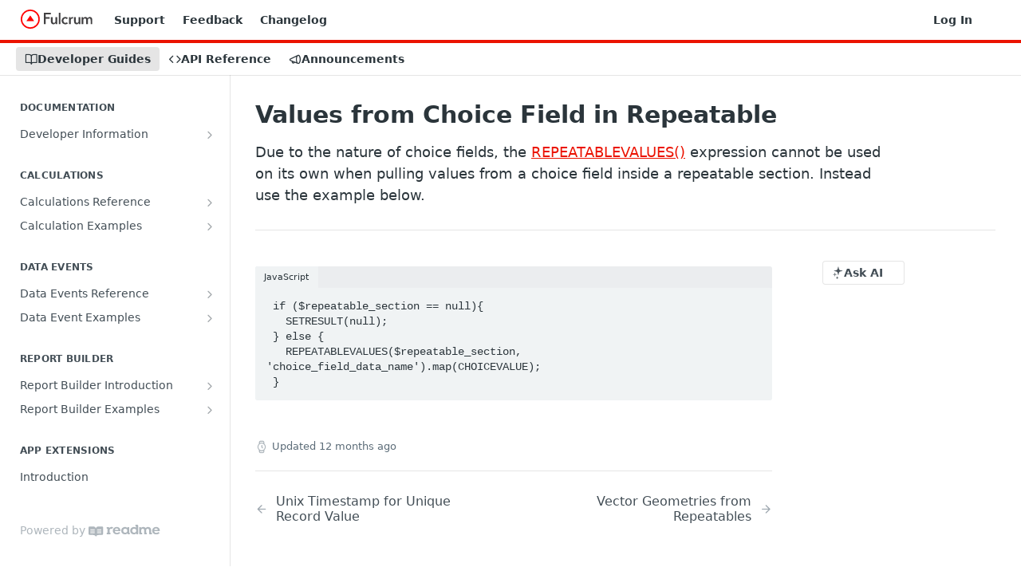

--- FILE ---
content_type: text/html; charset=utf-8
request_url: https://docs.fulcrumapp.com/docs/values-from-choice-field-in-repeatable
body_size: 39720
content:
<!DOCTYPE html><html lang="en" style="" data-color-mode="system" class=" useReactApp  "><head><meta charset="utf-8"><meta name="readme-deploy" content="5.581.3"><meta name="readme-subdomain" content="fulcrum"><meta name="readme-repo" content="fulcrum-a87724205d35"><meta name="readme-version" content="2"><title>Values from Choice Field in Repeatable</title><meta name="description" content="Due to the nature of choice fields, the REPEATABLEVALUES() expression cannot be used on its own when pulling values from a choice field inside a repeatable section. Instead use the example below." data-rh="true"><meta property="og:title" content="Values from Choice Field in Repeatable" data-rh="true"><meta property="og:description" content="Due to the nature of choice fields, the REPEATABLEVALUES() expression cannot be used on its own when pulling values from a choice field inside a repeatable section. Instead use the example below." data-rh="true"><meta property="og:site_name" content="Fulcrum"><meta name="twitter:title" content="Values from Choice Field in Repeatable" data-rh="true"><meta name="twitter:description" content="Due to the nature of choice fields, the REPEATABLEVALUES() expression cannot be used on its own when pulling values from a choice field inside a repeatable section. Instead use the example below." data-rh="true"><meta name="twitter:card" content="summary_large_image"><meta name="viewport" content="width=device-width, initial-scale=1.0"><meta property="og:image" content="https://cdn.readme.io/og-image/create?type=docs&amp;title=Values%20from%20Choice%20Field%20in%20Repeatable&amp;projectTitle=Fulcrum&amp;description=Due%20to%20the%20nature%20of%20choice%20fields%2C%20the%20REPEATABLEVALUES()%20expression%20cannot%20be%20used%20on%20its%20own%20when%20pulling%20values%20from%20a%20choice%20field%20inside%20a%20repeatable%20section.%20Instead%20use%20the%20example%20below.&amp;logoUrl=https%3A%2F%2Ffiles.readme.io%2Fd0f12d3-fulcrum-logo.svg&amp;color=%23EB1300&amp;variant=light" data-rh="true"><meta name="twitter:image" content="https://cdn.readme.io/og-image/create?type=docs&amp;title=Values%20from%20Choice%20Field%20in%20Repeatable&amp;projectTitle=Fulcrum&amp;description=Due%20to%20the%20nature%20of%20choice%20fields%2C%20the%20REPEATABLEVALUES()%20expression%20cannot%20be%20used%20on%20its%20own%20when%20pulling%20values%20from%20a%20choice%20field%20inside%20a%20repeatable%20section.%20Instead%20use%20the%20example%20below.&amp;logoUrl=https%3A%2F%2Ffiles.readme.io%2Fd0f12d3-fulcrum-logo.svg&amp;color=%23EB1300&amp;variant=light" data-rh="true"><meta property="og:image:width" content="1200"><meta property="og:image:height" content="630"><link id="favicon" rel="shortcut icon" href="https://files.readme.io/8e66292-small-favicon.png" type="image/png"><link rel="canonical" href="https://docs.fulcrumapp.com/docs/values-from-choice-field-in-repeatable"><script src="https://cdn.readme.io/public/js/unauthorized-redirect.js?1769182809923"></script><script src="https://cdn.readme.io/public/js/cash-dom.min.js?1769182809923"></script><link data-chunk="Footer" rel="preload" as="style" href="https://cdn.readme.io/public/hub/web/Footer.7ca87f1efe735da787ba.css">
<link data-chunk="RMDX" rel="preload" as="style" href="https://cdn.readme.io/public/hub/web/RMDX.9331f322bb5b573f9d25.css">
<link data-chunk="RMDX" rel="preload" as="style" href="https://cdn.readme.io/public/hub/web/8788.1397980a7fd76b5388fe.css">
<link data-chunk="Doc" rel="preload" as="style" href="https://cdn.readme.io/public/hub/web/Doc.87ba7d54299cd8c90ac1.css">
<link data-chunk="Doc" rel="preload" as="style" href="https://cdn.readme.io/public/hub/web/7852.75fa0f4f134dfeaf54ef.css">
<link data-chunk="SuperHubSearch" rel="preload" as="style" href="https://cdn.readme.io/public/hub/web/SuperHubSearch.0a07c236f7325e708425.css">
<link data-chunk="Header" rel="preload" as="style" href="https://cdn.readme.io/public/hub/web/Header.82413ef8974544a1864f.css">
<link data-chunk="Containers-EndUserContainer" rel="preload" as="style" href="https://cdn.readme.io/public/hub/web/Containers-EndUserContainer.c474218e3da23db49451.css">
<link data-chunk="main" rel="preload" as="style" href="https://cdn.readme.io/public/hub/web/main.73ee9ca53e6eaa83598c.css">
<link data-chunk="main" rel="preload" as="style" href="https://cdn.readme.io/public/hub/web/ui-styles.e5188c7f7f9c69667adf.css">
<link data-chunk="main" rel="preload" as="script" href="https://cdn.readme.io/public/hub/web/main.07547cfa8fdfd7a4c809.js">
<link data-chunk="routes-SuperHub" rel="preload" as="script" href="https://cdn.readme.io/public/hub/web/routes-SuperHub.129d5f78dbfede432b83.js">
<link data-chunk="Containers-EndUserContainer" rel="preload" as="script" href="https://cdn.readme.io/public/hub/web/Containers-EndUserContainer.bd8e87167ddad537bf76.js">
<link data-chunk="Header" rel="preload" as="script" href="https://cdn.readme.io/public/hub/web/Header.7a8fa95dde67fa315250.js">
<link data-chunk="SuperHubSearch" rel="preload" as="script" href="https://cdn.readme.io/public/hub/web/3766.649eaa2b700c2449e689.js">
<link data-chunk="SuperHubSearch" rel="preload" as="script" href="https://cdn.readme.io/public/hub/web/6123.a2ef3290db790599acca.js">
<link data-chunk="SuperHubSearch" rel="preload" as="script" href="https://cdn.readme.io/public/hub/web/6146.f99bcbc8d654cc36d7c8.js">
<link data-chunk="SuperHubSearch" rel="preload" as="script" href="https://cdn.readme.io/public/hub/web/8836.dbe2a8b6a6809625282d.js">
<link data-chunk="SuperHubSearch" rel="preload" as="script" href="https://cdn.readme.io/public/hub/web/SuperHubSearch.096cfc3639d6f9c74ec8.js">
<link data-chunk="Doc" rel="preload" as="script" href="https://cdn.readme.io/public/hub/web/3781.e78b96a01630dde138be.js">
<link data-chunk="Doc" rel="preload" as="script" href="https://cdn.readme.io/public/hub/web/6563.536d53a51a39205d3d9b.js">
<link data-chunk="Doc" rel="preload" as="script" href="https://cdn.readme.io/public/hub/web/6652.3900ee39f7cfe0a89511.js">
<link data-chunk="Doc" rel="preload" as="script" href="https://cdn.readme.io/public/hub/web/7355.2840d591ca8a6e187e18.js">
<link data-chunk="Doc" rel="preload" as="script" href="https://cdn.readme.io/public/hub/web/6349.44570076226a17ca868b.js">
<link data-chunk="Doc" rel="preload" as="script" href="https://cdn.readme.io/public/hub/web/8075.096554dabcf518cc0b30.js">
<link data-chunk="Doc" rel="preload" as="script" href="https://cdn.readme.io/public/hub/web/7852.41fff7af742825809f36.js">
<link data-chunk="Doc" rel="preload" as="script" href="https://cdn.readme.io/public/hub/web/9711.f939ebf4c2a2bed07a89.js">
<link data-chunk="Doc" rel="preload" as="script" href="https://cdn.readme.io/public/hub/web/9819.244523233bd16e9c40f7.js">
<link data-chunk="Doc" rel="preload" as="script" href="https://cdn.readme.io/public/hub/web/8706.d81a68563bdb5505022e.js">
<link data-chunk="Doc" rel="preload" as="script" href="https://cdn.readme.io/public/hub/web/Doc.1169259f9b7b127ceedd.js">
<link data-chunk="ConnectMetadata" rel="preload" as="script" href="https://cdn.readme.io/public/hub/web/ConnectMetadata.d3beced9628aca1e6cb7.js">
<link data-chunk="RMDX" rel="preload" as="script" href="https://cdn.readme.io/public/hub/web/8424.7ca51ba764db137ea058.js">
<link data-chunk="RMDX" rel="preload" as="script" href="https://cdn.readme.io/public/hub/web/9947.08b2610863d170f1b6c7.js">
<link data-chunk="RMDX" rel="preload" as="script" href="https://cdn.readme.io/public/hub/web/5496.17afb85a446e8476cbf9.js">
<link data-chunk="RMDX" rel="preload" as="script" href="https://cdn.readme.io/public/hub/web/8788.7d9cdb0b268fb7e3025a.js">
<link data-chunk="RMDX" rel="preload" as="script" href="https://cdn.readme.io/public/hub/web/1165.002e4541f2ba3ba0fbf2.js">
<link data-chunk="RMDX" rel="preload" as="script" href="https://cdn.readme.io/public/hub/web/RMDX.bfc34a9da549bd5e1236.js">
<link data-chunk="Footer" rel="preload" as="script" href="https://cdn.readme.io/public/hub/web/Footer.9f1a3307d1d61765d9bb.js">
<link data-chunk="main" rel="stylesheet" href="https://cdn.readme.io/public/hub/web/ui-styles.e5188c7f7f9c69667adf.css">
<link data-chunk="main" rel="stylesheet" href="https://cdn.readme.io/public/hub/web/main.73ee9ca53e6eaa83598c.css">
<link data-chunk="Containers-EndUserContainer" rel="stylesheet" href="https://cdn.readme.io/public/hub/web/Containers-EndUserContainer.c474218e3da23db49451.css">
<link data-chunk="Header" rel="stylesheet" href="https://cdn.readme.io/public/hub/web/Header.82413ef8974544a1864f.css">
<link data-chunk="SuperHubSearch" rel="stylesheet" href="https://cdn.readme.io/public/hub/web/SuperHubSearch.0a07c236f7325e708425.css">
<link data-chunk="Doc" rel="stylesheet" href="https://cdn.readme.io/public/hub/web/7852.75fa0f4f134dfeaf54ef.css">
<link data-chunk="Doc" rel="stylesheet" href="https://cdn.readme.io/public/hub/web/Doc.87ba7d54299cd8c90ac1.css">
<link data-chunk="RMDX" rel="stylesheet" href="https://cdn.readme.io/public/hub/web/8788.1397980a7fd76b5388fe.css">
<link data-chunk="RMDX" rel="stylesheet" href="https://cdn.readme.io/public/hub/web/RMDX.9331f322bb5b573f9d25.css">
<link data-chunk="Footer" rel="stylesheet" href="https://cdn.readme.io/public/hub/web/Footer.7ca87f1efe735da787ba.css"><!-- CUSTOM CSS--><style title="rm-custom-css">:root{--project-color-primary:#EB1300;--project-color-inverse:#fff;--recipe-button-color:#EB1300;--recipe-button-color-hover:#850b00;--recipe-button-color-active:#520700;--recipe-button-color-focus:rgba(235, 19, 0, 0.25);--recipe-button-color-disabled:#ffbeb8}[id=enterprise] .ReadMeUI[is=AlgoliaSearch]{--project-color-primary:#EB1300;--project-color-inverse:#fff}a{color:var(--color-link-primary,#eb1300)}a:hover{color:var(--color-link-primary-darken-5,#850b00)}a.text-muted:hover{color:var(--color-link-primary,#eb1300)}.btn.btn-primary{background-color:#eb1300}.btn.btn-primary:hover{background-color:#850b00}.theme-line #hub-landing-top h2{color:#eb1300}#hub-landing-top .btn:hover{color:#eb1300}.theme-line #hub-landing-top .btn:hover{color:#fff}.theme-solid header#hub-header #header-top{background-color:#eb1300}.theme-solid.header-gradient header#hub-header #header-top{background:linear-gradient(to bottom,#eb1300,#9e0d00)}.theme-solid.header-custom header#hub-header #header-top{background-image:url(undefined)}.theme-line header#hub-header #header-top{border-bottom-color:#eb1300}.theme-line header#hub-header #header-top .btn{background-color:#eb1300}header#hub-header #header-top #header-logo{width:150px;height:40px;margin-top:0;background-image:url(https://files.readme.io/d0f12d3-fulcrum-logo.svg)}#hub-subheader-parent #hub-subheader .hub-subheader-breadcrumbs .dropdown-menu a:hover{background-color:#eb1300}#subheader-links a.active{color:#eb1300!important;box-shadow:inset 0 -2px 0 #eb1300}#subheader-links a:hover{color:#eb1300!important;box-shadow:inset 0 -2px 0 #eb1300;opacity:.7}.discussion .submit-vote.submit-vote-parent.voted a.submit-vote-button{background-color:#eb1300}section#hub-discuss .discussion a .discuss-body h4{color:#eb1300}section#hub-discuss .discussion a:hover .discuss-body h4{color:#850b00}#hub-subheader-parent #hub-subheader.sticky-header.sticky{border-bottom-color:#eb1300}#hub-subheader-parent #hub-subheader.sticky-header.sticky .search-box{border-bottom-color:#eb1300}#hub-search-results h3 em{color:#eb1300}.main_background,.tag-item{background:#eb1300!important}.main_background:hover{background:#850b00!important}.main_color{color:#eb1300!important}.border_bottom_main_color{border-bottom:2px solid #eb1300}.main_color_hover:hover{color:#eb1300!important}section#hub-discuss h1{color:#eb1300}#hub-reference .hub-api .api-definition .api-try-it-out.active{border-color:#eb1300;background-color:#eb1300}#hub-reference .hub-api .api-definition .api-try-it-out.active:hover{background-color:#850b00;border-color:#850b00}#hub-reference .hub-api .api-definition .api-try-it-out:hover{border-color:#eb1300;color:#eb1300}#hub-reference .hub-reference .logs .logs-empty .logs-login-button,#hub-reference .hub-reference .logs .logs-login .logs-login-button{background-color:var(--project-color-primary,#eb1300);border-color:var(--project-color-primary,#eb1300)}#hub-reference .hub-reference .logs .logs-empty .logs-login-button:hover,#hub-reference .hub-reference .logs .logs-login .logs-login-button:hover{background-color:#850b00;border-color:#850b00}#hub-reference .hub-reference .logs .logs-empty>svg>path,#hub-reference .hub-reference .logs .logs-login>svg>path{fill:#eb1300;fill:var(--project-color-primary,#eb1300)}#hub-reference .hub-reference .logs:last-child .logs-empty,#hub-reference .hub-reference .logs:last-child .logs-login{margin-bottom:35px}#hub-reference .hub-reference .hub-reference-section .hub-reference-left header .hub-reference-edit:hover{color:#eb1300}.main-color-accent{border-bottom:3px solid #eb1300;padding-bottom:8px}</style><meta name="google-site-verification" content="8UsoERZW5Ge4Vbu7KcEPVQosnGYc6tF2_oAtXsa96Ps"><meta name="loadedProject" content="fulcrum"><script>var storedColorMode = `system` === 'system' ? window.localStorage.getItem('color-scheme') : `system`
document.querySelector('[data-color-mode]').setAttribute('data-color-mode', storedColorMode)</script><script id="config" type="application/json" data-json="{&quot;algoliaIndex&quot;:&quot;readme_search_v2&quot;,&quot;amplitude&quot;:{&quot;apiKey&quot;:&quot;dc8065a65ef83d6ad23e37aaf014fc84&quot;,&quot;enabled&quot;:true},&quot;asset_url&quot;:&quot;https://cdn.readme.io&quot;,&quot;dashDomain&quot;:&quot;dash.readme.com&quot;,&quot;domain&quot;:&quot;readme.io&quot;,&quot;domainFull&quot;:&quot;https://dash.readme.com&quot;,&quot;encryptedLocalStorageKey&quot;:&quot;ekfls-2025-03-27&quot;,&quot;fullstory&quot;:{&quot;enabled&quot;:true,&quot;orgId&quot;:&quot;FSV9A&quot;},&quot;git&quot;:{&quot;sync&quot;:{&quot;bitbucket&quot;:{&quot;installationLink&quot;:&quot;https://developer.atlassian.com/console/install/310151e6-ca1a-4a44-9af6-1b523fea0561?signature=AYABeMn9vqFkrg%2F1DrJAQxSyVf4AAAADAAdhd3Mta21zAEthcm46YXdzOmttczp1cy13ZXN0LTI6NzA5NTg3ODM1MjQzOmtleS83MDVlZDY3MC1mNTdjLTQxYjUtOWY5Yi1lM2YyZGNjMTQ2ZTcAuAECAQB4IOp8r3eKNYw8z2v%2FEq3%2FfvrZguoGsXpNSaDveR%2FF%2Fo0BHUxIjSWx71zNK2RycuMYSgAAAH4wfAYJKoZIhvcNAQcGoG8wbQIBADBoBgkqhkiG9w0BBwEwHgYJYIZIAWUDBAEuMBEEDOJgARbqndU9YM%2FRdQIBEIA7unpCah%2BIu53NA72LkkCDhNHOv%2BgRD7agXAO3jXqw0%2FAcBOB0%2F5LmpzB5f6B1HpkmsAN2i2SbsFL30nkAB2F3cy1rbXMAS2Fybjphd3M6a21zOmV1LXdlc3QtMTo3MDk1ODc4MzUyNDM6a2V5LzQ2MzBjZTZiLTAwYzMtNGRlMi04NzdiLTYyN2UyMDYwZTVjYwC4AQICAHijmwVTMt6Oj3F%2B0%2B0cVrojrS8yZ9ktpdfDxqPMSIkvHAGT%[base64]%2BMHwGCSqGSIb3DQEHBqBvMG0CAQAwaAYJKoZIhvcNAQcBMB4GCWCGSAFlAwQBLjARBAzzWhThsIgJwrr%2FY2ECARCAOxoaW9pob21lweyAfrIm6Fw7gd8D%2B%2F8LHk4rl3jjULDM35%2FVPuqBrqKunYZSVCCGNGB3RqpQJr%2FasASiAgAAAAAMAAAQAAAAAAAAAAAAAAAAAEokowLKsF1tMABEq%2BKNyJP%2F%2F%2F%2F%2FAAAAAQAAAAAAAAAAAAAAAQAAADJLzRcp6MkqKR43PUjOiRxxbxXYhLc6vFXEutK3%2BQ71yuPq4dC8pAHruOVQpvVcUSe8dptV8c7wR8BTJjv%2F%2FNe8r0g%3D&amp;product=bitbucket&quot;}}},&quot;metrics&quot;:{&quot;billingCronEnabled&quot;:&quot;true&quot;,&quot;dashUrl&quot;:&quot;https://m.readme.io&quot;,&quot;defaultUrl&quot;:&quot;https://m.readme.io&quot;,&quot;exportMaxRetries&quot;:12,&quot;wsUrl&quot;:&quot;wss://m.readme.io&quot;},&quot;micro&quot;:{&quot;baseUrl&quot;:&quot;https://micro-beta.readme.com&quot;},&quot;proxyUrl&quot;:&quot;https://try.readme.io&quot;,&quot;readmeRecaptchaSiteKey&quot;:&quot;6LesVBYpAAAAAESOCHOyo2kF9SZXPVb54Nwf3i2x&quot;,&quot;releaseVersion&quot;:&quot;5.581.3&quot;,&quot;reservedWords&quot;:{&quot;tools&quot;:[&quot;execute-request&quot;,&quot;get-code-snippet&quot;,&quot;get-endpoint&quot;,&quot;get-request-body&quot;,&quot;get-response-schema&quot;,&quot;get-server-variables&quot;,&quot;list-endpoints&quot;,&quot;list-security-schemes&quot;,&quot;list-specs&quot;,&quot;search-specs&quot;,&quot;search&quot;,&quot;fetch&quot;]},&quot;sentry&quot;:{&quot;dsn&quot;:&quot;https://3bbe57a973254129bcb93e47dc0cc46f@o343074.ingest.sentry.io/2052166&quot;,&quot;enabled&quot;:true},&quot;shMigration&quot;:{&quot;promoVideo&quot;:&quot;&quot;,&quot;forceWaitlist&quot;:false,&quot;migrationPreview&quot;:false},&quot;sslBaseDomain&quot;:&quot;readmessl.com&quot;,&quot;sslGenerationService&quot;:&quot;ssl.readmessl.com&quot;,&quot;stripePk&quot;:&quot;pk_live_5103PML2qXbDukVh7GDAkQoR4NSuLqy8idd5xtdm9407XdPR6o3bo663C1ruEGhXJjpnb2YCpj8EU1UvQYanuCjtr00t1DRCf2a&quot;,&quot;superHub&quot;:{&quot;newProjectsEnabled&quot;:true},&quot;wootric&quot;:{&quot;accountToken&quot;:&quot;NPS-122b75a4&quot;,&quot;enabled&quot;:true}}"></script></head><body class="body-none theme-line header-solid header-bg-size-auto header-bg-pos-tl header-overlay-triangles reference-layout-column lumosity-normal "><div id="ssr-top"></div><div id="ssr-main"><div class="App ThemeContext ThemeContext_dark ThemeContext_classic ThemeContext_line" style="--color-primary:#EB1300;--color-primary-inverse:#fff;--color-primary-alt:#9e0d00;--color-primary-darken-10:#b80f00;--color-primary-darken-20:#850b00;--color-primary-alpha-25:rgba(235, 19, 0, 0.25);--color-link-primary:#EB1300;--color-link-primary-darken-5:#d11100;--color-link-primary-darken-10:#b80f00;--color-link-primary-darken-20:#850b00;--color-link-primary-alpha-50:rgba(235, 19, 0, 0.5);--color-link-primary-alpha-25:rgba(235, 19, 0, 0.25);--color-link-background:rgba(235, 19, 0, 0.09);--color-link-text:#fff;--color-login-link:#018ef5;--color-login-link-text:#fff;--color-login-link-darken-10:#0171c2;--color-login-link-primary-alpha-50:rgba(1, 142, 245, 0.5)"><div class="SuperHub2RNxzk6HzHiJ"><div class="ContentWithOwlbotx4PaFDoA1KMz"><div class="ContentWithOwlbot-content2X1XexaN8Lf2"><header class="Header3zzata9F_ZPQ rm-Header_classic Header_collapsible3n0YXfOvb_Al rm-Header Header-links-buttons"><div class="rm-Header-top Header-topuTMpygDG4e1V Header-top_classic3g7Q6zoBy8zh"><div class="rm-Container rm-Container_flex"><div style="outline:none" tabindex="-1"><a href="#content" target="_self" class="Button Button_md rm-JumpTo Header-jumpTo3IWKQXmhSI5D Button_primary">Jump to Content</a></div><div class="rm-Header-left Header-leftADQdGVqx1wqU"><a class="rm-Logo Header-logo1Xy41PtkzbdG" href="/docs" target="_self"><img alt="Fulcrum" class="rm-Logo-img Header-logo-img3YvV4lcGKkeb" src="https://files.readme.io/d0f12d3-fulcrum-logo.svg"/></a><a class="Button Button_md rm-Header-link rm-Header-top-link Button_slate_text Header-link2tXYTgXq85zW" href="https://help.fulcrumapp.com" target="_self" to="https://help.fulcrumapp.com">Support</a><a class="Button Button_md rm-Header-link rm-Header-top-link Button_slate_text Header-link2tXYTgXq85zW" href="https://feedback.fulcrumapp.com/feature-requests" target="_self" to="https://feedback.fulcrumapp.com/feature-requests">Feedback</a><a class="Button Button_md rm-Header-link rm-Header-top-link Button_slate_text Header-link2tXYTgXq85zW" href="https://feedback.fulcrumapp.com/changelog" target="_self" to="https://feedback.fulcrumapp.com/changelog">Changelog</a></div><div class="rm-Header-left Header-leftADQdGVqx1wqU Header-left_mobile1RG-X93lx6PF"><div><button aria-label="Toggle navigation menu" class="icon-menu menu3d6DYNDa3tk5" type="button"></button><div class=""><div class="Flyout95xhYIIoTKtc undefined rm-Flyout" data-testid="flyout"><div class="MobileFlyout1hHJpUd-nYkd"><a aria-current="page" class="rm-MobileFlyout-item NavItem-item1gDDTqaXGhm1 NavItem-item_mobile1qG3gd-Mkck-  active" href="/docs" target="_self"><i class="icon-guides NavItem-badge1qOxpfTiALoz rm-Header-bottom-link-icon"></i><span class="NavItem-textSlZuuL489uiw">Developer Guides</span></a><a class="rm-MobileFlyout-item NavItem-item1gDDTqaXGhm1 NavItem-item_mobile1qG3gd-Mkck- " href="/reference" target="_self"><i class="icon-references NavItem-badge1qOxpfTiALoz rm-Header-bottom-link-icon"></i><span class="NavItem-textSlZuuL489uiw">API Reference</span></a><a class="rm-MobileFlyout-item NavItem-item1gDDTqaXGhm1 NavItem-item_mobile1qG3gd-Mkck- " href="/changelog" target="_self"><i class="icon-changelog NavItem-badge1qOxpfTiALoz rm-Header-bottom-link-icon"></i><span class="NavItem-textSlZuuL489uiw">Announcements</span></a><hr class="MobileFlyout-divider10xf7R2X1MeW"/><a class="rm-MobileFlyout-item NavItem-item1gDDTqaXGhm1 NavItem-item_mobile1qG3gd-Mkck- NavItem_dropdown-muted1xJVuczwGc74" href="https://help.fulcrumapp.com" rel="noopener" target="_blank" to="https://help.fulcrumapp.com">Support</a><a class="rm-MobileFlyout-item NavItem-item1gDDTqaXGhm1 NavItem-item_mobile1qG3gd-Mkck- NavItem_dropdown-muted1xJVuczwGc74" href="https://feedback.fulcrumapp.com/feature-requests" rel="noopener" target="_blank" to="https://feedback.fulcrumapp.com/feature-requests">Feedback</a><a class="rm-MobileFlyout-item NavItem-item1gDDTqaXGhm1 NavItem-item_mobile1qG3gd-Mkck- NavItem_dropdown-muted1xJVuczwGc74" href="https://feedback.fulcrumapp.com/changelog" rel="noopener" target="_blank" to="https://feedback.fulcrumapp.com/changelog">Changelog</a><a class="rm-MobileFlyout-item NavItem-item1gDDTqaXGhm1 NavItem-item_mobile1qG3gd-Mkck- NavItem_dropdown-muted1xJVuczwGc74" href="/login?redirect_uri=/docs/values-from-choice-field-in-repeatable" target="_self" to="/login?redirect_uri=/docs/values-from-choice-field-in-repeatable">Log In</a><a class="MobileFlyout-logo3Lq1eTlk1K76 Header-logo1Xy41PtkzbdG rm-Logo" href="/docs" target="_self"><img alt="Fulcrum" class="Header-logo-img3YvV4lcGKkeb rm-Logo-img" src="https://files.readme.io/d0f12d3-fulcrum-logo.svg"/></a></div></div></div></div><div class="Header-left-nav2xWPWMNHOGf_"><i aria-hidden="true" class="icon-guides Header-left-nav-icon10glJKFwewOv"></i>Developer Guides</div></div><div class="rm-Header-right Header-right21PC2XTT6aMg"><span class="Header-right_desktop14ja01RUQ7HE"><a href="/login?redirect_uri=/docs/values-from-choice-field-in-repeatable" target="_self" class="Button Button_md Header-link2tXYTgXq85zW NavItem2xSfFaVqfRjy NavItem_mdrYO3ChA2kYvP rm-Header-top-link rm-Header-top-link_login Button_primary_ghost Button_primary">Log In</a></span><div class="Header-searchtb6Foi0-D9Vx"><button aria-label="Search ⌘k" class="rm-SearchToggle" data-symbol="⌘"><div class="rm-SearchToggle-icon icon-search1"></div></button></div><div class="ThemeToggle-wrapper1ZcciJoF3Lq3 Dropdown Dropdown_closed" data-testid="dropdown-container"><button aria-label="Toggle color scheme" id="ThemeToggle-button-static-id-placeholder" aria-haspopup="dialog" class="Button Button_sm rm-ThemeToggle ThemeToggle2xLp9tbEJ0XB Dropdown-toggle Button_primary_ghost Button_primary" type="button"><svg aria-labelledby="ThemeToggle-button-static-id-placeholder" class="Icon ThemeToggle-Icon22I6nqvxacln ThemeToggle-Icon_active2ocLaPY47U28" role="img" viewBox="0 0 24 24"><path class="ThemeToggle-Icon-raysbSO3FKsq2hn" d="M12 2v2"></path><path d="M14.837 16.385a6 6 0 1 1-7.223-7.222c.624-.147.97.66.715 1.248a4 4 0 0 0 5.26 5.259c.589-.255 1.396.09 1.248.715"></path><path d="M16 12a4 4 0 0 0-4-4"></path><path class="ThemeToggle-Icon-raysbSO3FKsq2hn" d="m19 5-1.256 1.256"></path><path class="ThemeToggle-Icon-raysbSO3FKsq2hn" d="M20 12h2"></path></svg><svg aria-labelledby="ThemeToggle-button-static-id-placeholder" class="Icon ThemeToggle-Icon22I6nqvxacln ThemeToggle-Icon_dark3c1eP_qTU7uF" role="img" viewBox="0 0 24 24"><path d="M19 14.79C18.8427 16.4922 18.2039 18.1144 17.1582 19.4668C16.1126 20.8192 14.7035 21.8458 13.0957 22.4265C11.4879 23.0073 9.74798 23.1181 8.0795 22.7461C6.41102 22.3741 4.88299 21.5345 3.67423 20.3258C2.46546 19.117 1.62594 17.589 1.25391 15.9205C0.881876 14.252 0.992717 12.5121 1.57346 10.9043C2.1542 9.29651 3.18083 7.88737 4.53321 6.84175C5.8856 5.79614 7.5078 5.15731 9.21 5C8.21341 6.34827 7.73385 8.00945 7.85853 9.68141C7.98322 11.3534 8.70386 12.9251 9.8894 14.1106C11.0749 15.2961 12.6466 16.0168 14.3186 16.1415C15.9906 16.2662 17.6517 15.7866 19 14.79Z"></path><path class="ThemeToggle-Icon-star2kOSzvXrVCbT" d="M18.3707 1C18.3707 3.22825 16.2282 5.37069 14 5.37069C16.2282 5.37069 18.3707 7.51313 18.3707 9.74138C18.3707 7.51313 20.5132 5.37069 22.7414 5.37069C20.5132 5.37069 18.3707 3.22825 18.3707 1Z"></path></svg><svg aria-labelledby="ThemeToggle-button-static-id-placeholder" class="Icon ThemeToggle-Icon22I6nqvxacln" role="img" viewBox="0 0 24 24"><path class="ThemeToggle-Icon-raysbSO3FKsq2hn" d="M12 1V3"></path><path class="ThemeToggle-Icon-raysbSO3FKsq2hn" d="M18.36 5.64L19.78 4.22"></path><path class="ThemeToggle-Icon-raysbSO3FKsq2hn" d="M21 12H23"></path><path class="ThemeToggle-Icon-raysbSO3FKsq2hn" d="M18.36 18.36L19.78 19.78"></path><path class="ThemeToggle-Icon-raysbSO3FKsq2hn" d="M12 21V23"></path><path class="ThemeToggle-Icon-raysbSO3FKsq2hn" d="M4.22 19.78L5.64 18.36"></path><path class="ThemeToggle-Icon-raysbSO3FKsq2hn" d="M1 12H3"></path><path class="ThemeToggle-Icon-raysbSO3FKsq2hn" d="M4.22 4.22L5.64 5.64"></path><path d="M12 17C14.7614 17 17 14.7614 17 12C17 9.23858 14.7614 7 12 7C9.23858 7 7 9.23858 7 12C7 14.7614 9.23858 17 12 17Z"></path></svg></button></div></div></div></div><div class="Header-bottom2eLKOFXMEmh5 Header-bottom_classic rm-Header-bottom"><div class="rm-Container rm-Container_flex"><nav aria-label="Primary navigation" class="Header-leftADQdGVqx1wqU Header-subnavnVH8URdkgvEl" role="navigation"><a aria-current="page" class="Button Button_md rm-Header-link rm-Header-bottom-link Button_slate_text Header-bottom-link_mobile  active" href="/docs" target="_self"><i class="icon-guides rm-Header-bottom-link-icon"></i><span>Developer Guides</span></a><a class="Button Button_md rm-Header-link rm-Header-bottom-link Button_slate_text Header-bottom-link_mobile " href="/reference" target="_self"><i class="icon-references rm-Header-bottom-link-icon"></i><span>API Reference</span></a><a class="Button Button_md rm-Header-link rm-Header-bottom-link Button_slate_text Header-bottom-link_mobile " href="/changelog" target="_self"><i class="icon-changelog rm-Header-bottom-link-icon"></i><span>Announcements</span></a><div class="Header-subnav-tabyNLkcOA6xAra" style="transform:translateX(0px);width:0"></div></nav><button align="center" justify="between" style="--flex-gap:var(--xs)" class="Button Button_sm Flex Flex_row MobileSubnav1DsTfasXloM2 Button_contrast Button_contrast_outline" type="button"><span class="Button-label">Values from Choice Field in Repeatable</span><span class="IconWrapper Icon-wrapper2z2wVIeGsiUy"><span class="Icon3_D2ysxFZ_ll Icon-empty6PuNZVw0joPv" style="--icon-color:inherit;--icon-size:inherit;--icon-stroke-width:2px"></span></span></button></div></div><div class="hub-search-results--reactApp " id="hub-search-results"><div class="hub-container"><div class="modal-backdrop rm-SearchModal" role="button" tabindex="0"><div aria-label="Search Dialog" class="SuperHubSearchI_obvfvvQi4g" id="AppSearch" role="tabpanel" tabindex="0"><div data-focus-guard="true" tabindex="-1" style="width:1px;height:0px;padding:0;overflow:hidden;position:fixed;top:1px;left:1px"></div><div data-focus-lock-disabled="disabled" class="SuperHubSearch-container2BhYey2XE-Ij"><div class="SuperHubSearch-col1km8vLFgOaYj"><div class="SearchBoxnZBxftziZGcz"><input aria-label="Search" autoCapitalize="off" autoComplete="off" autoCorrect="off" spellcheck="false" tabindex="0" aria-required="false" class="Input Input_md SearchBox-inputR4jffU8l10iF" type="search" value=""/></div><div class="SearchTabs3rNhUK3HjrRJ"><div class="Tabs Tabs-list" role="tablist"><div aria-label="All" aria-selected="true" class="SearchTabs-tab1TrpmhQv840T Tabs-listItem Tabs-listItem_active" role="tab" tabindex="1"><span class="SearchTabs-tab1TrpmhQv840T"><span class="IconWrapper Icon-wrapper2z2wVIeGsiUy"><span class="Icon3_D2ysxFZ_ll Icon-empty6PuNZVw0joPv icon" style="--icon-color:inherit;--icon-size:inherit;--icon-stroke-width:2px"></span></span>All</span></div><div aria-label="Pages" aria-selected="false" class="SearchTabs-tab1TrpmhQv840T Tabs-listItem" role="tab" tabindex="1"><span class="SearchTabs-tab1TrpmhQv840T"><span class="IconWrapper Icon-wrapper2z2wVIeGsiUy"><span class="Icon3_D2ysxFZ_ll Icon-empty6PuNZVw0joPv icon" style="--icon-color:inherit;--icon-size:inherit;--icon-stroke-width:2px"></span></span>Pages</span></div></div></div><div class="rm-SearchModal-empty SearchResults35_kFOb1zvxX SearchResults_emptyiWzyXErtNcQJ"><span class="IconWrapper Icon-wrapper2z2wVIeGsiUy"><span class="Icon3_D2ysxFZ_ll Icon-empty6PuNZVw0joPv rm-SearchModal-empty-icon icon icon-search" style="--icon-color:inherit;--icon-size:var(--icon-md);--icon-stroke-width:2px"></span></span><h6 class="Title Title6 rm-SearchModal-empty-text">Start typing to search…</h6></div></div></div><div data-focus-guard="true" tabindex="-1" style="width:1px;height:0px;padding:0;overflow:hidden;position:fixed;top:1px;left:1px"></div></div></div></div></div></header><main class="SuperHubDoc3Z-1XSVTg-Q1 rm-Guides" id="content"><div class="SuperHubDoc-container2RY1FPE4Ewze rm-Container rm-Container_flex"><nav aria-label="Secondary navigation" class="rm-Sidebar hub-sidebar reference-redesign Nav3C5f8FcjkaHj rm-Sidebar_guides" id="hub-sidebar" role="navigation"><div class="Sidebar1t2G1ZJq-vU1 rm-Sidebar hub-sidebar-content"><section class="Sidebar-listWrapper6Q9_yUrG906C rm-Sidebar-section"><h2 class="Sidebar-headingTRQyOa2pk0gh rm-Sidebar-heading">DOCUMENTATION</h2><ul class="Sidebar-list_sidebarLayout3RaX72iQNOEI Sidebar-list3cZWQLaBf9k8 rm-Sidebar-list"><li class="Sidebar-item23D-2Kd61_k3"><a class="Sidebar-link2Dsha-r-GKh2 Sidebar-link_parent text-wrap rm-Sidebar-link" target="_self" href="/docs/developer-information"><span class="Sidebar-link-textLuTE1ySm4Kqn"><span class="Sidebar-link-text_label1gCT_uPnx7Gu">Developer Information</span></span><button aria-expanded="false" aria-label="Show subpages for Developer Information" class="Sidebar-link-buttonWrapper3hnFHNku8_BJ" type="button"><i aria-hidden="true" class="Sidebar-link-iconnjiqEiZlPn0W Sidebar-link-expandIcon2yVH6SarI6NW icon-chevron-rightward"></i></button></a><ul class="subpages Sidebar-list3cZWQLaBf9k8 rm-Sidebar-list"><li class="Sidebar-item23D-2Kd61_k3"><a class="Sidebar-link2Dsha-r-GKh2 childless subpage text-wrap rm-Sidebar-link" target="_self" href="/docs/webhooks"><span class="Sidebar-link-textLuTE1ySm4Kqn"><span class="Sidebar-link-text_label1gCT_uPnx7Gu">Webhooks</span></span></a></li><li class="Sidebar-item23D-2Kd61_k3"><a class="Sidebar-link2Dsha-r-GKh2 childless subpage text-wrap rm-Sidebar-link" target="_self" href="/docs/data-shares"><span class="Sidebar-link-textLuTE1ySm4Kqn"><span class="Sidebar-link-text_label1gCT_uPnx7Gu">Sharing Data</span></span></a></li><li class="Sidebar-item23D-2Kd61_k3"><a class="Sidebar-link2Dsha-r-GKh2 childless subpage text-wrap rm-Sidebar-link" target="_self" href="/docs/url-actions"><span class="Sidebar-link-textLuTE1ySm4Kqn"><span class="Sidebar-link-text_label1gCT_uPnx7Gu">URL Actions</span></span></a></li></ul></li></ul></section><section class="Sidebar-listWrapper6Q9_yUrG906C rm-Sidebar-section"><h2 class="Sidebar-headingTRQyOa2pk0gh rm-Sidebar-heading">CALCULATIONS</h2><ul class="Sidebar-list_sidebarLayout3RaX72iQNOEI Sidebar-list3cZWQLaBf9k8 rm-Sidebar-list"><li class="Sidebar-item23D-2Kd61_k3"><a class="Sidebar-link2Dsha-r-GKh2 Sidebar-link_parent text-wrap rm-Sidebar-link" target="_self" href="/docs/calculations-reference"><span class="Sidebar-link-textLuTE1ySm4Kqn"><span class="Sidebar-link-text_label1gCT_uPnx7Gu">Calculations Reference</span></span><button aria-expanded="false" aria-label="Show subpages for Calculations Reference" class="Sidebar-link-buttonWrapper3hnFHNku8_BJ" type="button"><i aria-hidden="true" class="Sidebar-link-iconnjiqEiZlPn0W Sidebar-link-expandIcon2yVH6SarI6NW icon-chevron-rightward"></i></button></a><ul class="subpages Sidebar-list3cZWQLaBf9k8 rm-Sidebar-list"><li class="Sidebar-item23D-2Kd61_k3"><a class="Sidebar-link2Dsha-r-GKh2 childless subpage text-wrap rm-Sidebar-link" target="_self" href="/docs/calculations-ref-abs"><span class="Sidebar-link-textLuTE1ySm4Kqn"><span class="Sidebar-link-text_label1gCT_uPnx7Gu">ABS</span></span></a></li><li class="Sidebar-item23D-2Kd61_k3"><a class="Sidebar-link2Dsha-r-GKh2 childless subpage text-wrap rm-Sidebar-link" target="_self" href="/docs/calculations-ref-acos"><span class="Sidebar-link-textLuTE1ySm4Kqn"><span class="Sidebar-link-text_label1gCT_uPnx7Gu">ACOS</span></span></a></li><li class="Sidebar-item23D-2Kd61_k3"><a class="Sidebar-link2Dsha-r-GKh2 childless subpage text-wrap rm-Sidebar-link" target="_self" href="/docs/calculations-ref-acosh"><span class="Sidebar-link-textLuTE1ySm4Kqn"><span class="Sidebar-link-text_label1gCT_uPnx7Gu">ACOSH</span></span></a></li><li class="Sidebar-item23D-2Kd61_k3"><a class="Sidebar-link2Dsha-r-GKh2 childless subpage text-wrap rm-Sidebar-link" target="_self" href="/docs/calculations-ref-altitude"><span class="Sidebar-link-textLuTE1ySm4Kqn"><span class="Sidebar-link-text_label1gCT_uPnx7Gu">ALTITUDE</span></span></a></li><li class="Sidebar-item23D-2Kd61_k3"><a class="Sidebar-link2Dsha-r-GKh2 childless subpage text-wrap rm-Sidebar-link" target="_self" href="/docs/calculations-ref-and"><span class="Sidebar-link-textLuTE1ySm4Kqn"><span class="Sidebar-link-text_label1gCT_uPnx7Gu">AND</span></span></a></li><li class="Sidebar-item23D-2Kd61_k3"><a class="Sidebar-link2Dsha-r-GKh2 childless subpage text-wrap rm-Sidebar-link" target="_self" href="/docs/calculations-ref-array"><span class="Sidebar-link-textLuTE1ySm4Kqn"><span class="Sidebar-link-text_label1gCT_uPnx7Gu">ARRAY</span></span></a></li><li class="Sidebar-item23D-2Kd61_k3"><a class="Sidebar-link2Dsha-r-GKh2 childless subpage text-wrap rm-Sidebar-link" target="_self" href="/docs/calculations-ref-average"><span class="Sidebar-link-textLuTE1ySm4Kqn"><span class="Sidebar-link-text_label1gCT_uPnx7Gu">AVERAGE</span></span></a></li><li class="Sidebar-item23D-2Kd61_k3"><a class="Sidebar-link2Dsha-r-GKh2 childless subpage text-wrap rm-Sidebar-link" target="_self" href="/docs/calculations-ref-ceiling"><span class="Sidebar-link-textLuTE1ySm4Kqn"><span class="Sidebar-link-text_label1gCT_uPnx7Gu">CEILING</span></span></a></li><li class="Sidebar-item23D-2Kd61_k3"><a class="Sidebar-link2Dsha-r-GKh2 childless subpage text-wrap rm-Sidebar-link" target="_self" href="/docs/calculations-ref-char"><span class="Sidebar-link-textLuTE1ySm4Kqn"><span class="Sidebar-link-text_label1gCT_uPnx7Gu">CHAR</span></span></a></li><li class="Sidebar-item23D-2Kd61_k3"><a class="Sidebar-link2Dsha-r-GKh2 childless subpage text-wrap rm-Sidebar-link" target="_self" href="/docs/calculations-ref-choicevalue"><span class="Sidebar-link-textLuTE1ySm4Kqn"><span class="Sidebar-link-text_label1gCT_uPnx7Gu">CHOICEVALUE</span></span></a></li><li class="Sidebar-item23D-2Kd61_k3"><a class="Sidebar-link2Dsha-r-GKh2 childless subpage text-wrap rm-Sidebar-link" target="_self" href="/docs/calculations-ref-choicevalues"><span class="Sidebar-link-textLuTE1ySm4Kqn"><span class="Sidebar-link-text_label1gCT_uPnx7Gu">CHOICEVALUES</span></span></a></li><li class="Sidebar-item23D-2Kd61_k3"><a class="Sidebar-link2Dsha-r-GKh2 childless subpage text-wrap rm-Sidebar-link" target="_self" href="/docs/calculations-ref-clean"><span class="Sidebar-link-textLuTE1ySm4Kqn"><span class="Sidebar-link-text_label1gCT_uPnx7Gu">CLEAN</span></span></a></li><li class="Sidebar-item23D-2Kd61_k3"><a class="Sidebar-link2Dsha-r-GKh2 childless subpage text-wrap rm-Sidebar-link" target="_self" href="/docs/calculations-ref-coalesce"><span class="Sidebar-link-textLuTE1ySm4Kqn"><span class="Sidebar-link-text_label1gCT_uPnx7Gu">COALESCE</span></span></a></li><li class="Sidebar-item23D-2Kd61_k3"><a class="Sidebar-link2Dsha-r-GKh2 childless subpage text-wrap rm-Sidebar-link" target="_self" href="/docs/calculations-ref-code"><span class="Sidebar-link-textLuTE1ySm4Kqn"><span class="Sidebar-link-text_label1gCT_uPnx7Gu">CODE</span></span></a></li><li class="Sidebar-item23D-2Kd61_k3"><a class="Sidebar-link2Dsha-r-GKh2 childless subpage text-wrap rm-Sidebar-link" target="_self" href="/docs/calculations-ref-compact"><span class="Sidebar-link-textLuTE1ySm4Kqn"><span class="Sidebar-link-text_label1gCT_uPnx7Gu">COMPACT</span></span></a></li><li class="Sidebar-item23D-2Kd61_k3"><a class="Sidebar-link2Dsha-r-GKh2 childless subpage text-wrap rm-Sidebar-link" target="_self" href="/docs/calculations-ref-concat"><span class="Sidebar-link-textLuTE1ySm4Kqn"><span class="Sidebar-link-text_label1gCT_uPnx7Gu">CONCAT</span></span></a></li><li class="Sidebar-item23D-2Kd61_k3"><a class="Sidebar-link2Dsha-r-GKh2 childless subpage text-wrap rm-Sidebar-link" target="_self" href="/docs/calculations-ref-concatenate"><span class="Sidebar-link-textLuTE1ySm4Kqn"><span class="Sidebar-link-text_label1gCT_uPnx7Gu">CONCATENATE</span></span></a></li><li class="Sidebar-item23D-2Kd61_k3"><a class="Sidebar-link2Dsha-r-GKh2 childless subpage text-wrap rm-Sidebar-link" target="_self" href="/docs/calculations-ref-contains"><span class="Sidebar-link-textLuTE1ySm4Kqn"><span class="Sidebar-link-text_label1gCT_uPnx7Gu">CONTAINS</span></span></a></li><li class="Sidebar-item23D-2Kd61_k3"><a class="Sidebar-link2Dsha-r-GKh2 childless subpage text-wrap rm-Sidebar-link" target="_self" href="/docs/calculations-ref-cos"><span class="Sidebar-link-textLuTE1ySm4Kqn"><span class="Sidebar-link-text_label1gCT_uPnx7Gu">COS</span></span></a></li><li class="Sidebar-item23D-2Kd61_k3"><a class="Sidebar-link2Dsha-r-GKh2 childless subpage text-wrap rm-Sidebar-link" target="_self" href="/docs/calculations-ref-cosh"><span class="Sidebar-link-textLuTE1ySm4Kqn"><span class="Sidebar-link-text_label1gCT_uPnx7Gu">COSH</span></span></a></li><li class="Sidebar-item23D-2Kd61_k3"><a class="Sidebar-link2Dsha-r-GKh2 childless subpage text-wrap rm-Sidebar-link" target="_self" href="/docs/calculations-ref-count"><span class="Sidebar-link-textLuTE1ySm4Kqn"><span class="Sidebar-link-text_label1gCT_uPnx7Gu">COUNT</span></span></a></li><li class="Sidebar-item23D-2Kd61_k3"><a class="Sidebar-link2Dsha-r-GKh2 childless subpage text-wrap rm-Sidebar-link" target="_self" href="/docs/calculations-ref-counta"><span class="Sidebar-link-textLuTE1ySm4Kqn"><span class="Sidebar-link-text_label1gCT_uPnx7Gu">COUNTA</span></span></a></li><li class="Sidebar-item23D-2Kd61_k3"><a class="Sidebar-link2Dsha-r-GKh2 childless subpage text-wrap rm-Sidebar-link" target="_self" href="/docs/calculations-ref-countblank"><span class="Sidebar-link-textLuTE1ySm4Kqn"><span class="Sidebar-link-text_label1gCT_uPnx7Gu">COUNTBLANK</span></span></a></li><li class="Sidebar-item23D-2Kd61_k3"><a class="Sidebar-link2Dsha-r-GKh2 childless subpage text-wrap rm-Sidebar-link" target="_self" href="/docs/calculations-ref-datanames"><span class="Sidebar-link-textLuTE1ySm4Kqn"><span class="Sidebar-link-text_label1gCT_uPnx7Gu">DATANAMES</span></span></a></li><li class="Sidebar-item23D-2Kd61_k3"><a class="Sidebar-link2Dsha-r-GKh2 childless subpage text-wrap rm-Sidebar-link" target="_self" href="/docs/calculations-ref-date"><span class="Sidebar-link-textLuTE1ySm4Kqn"><span class="Sidebar-link-text_label1gCT_uPnx7Gu">DATE</span></span></a></li><li class="Sidebar-item23D-2Kd61_k3"><a class="Sidebar-link2Dsha-r-GKh2 childless subpage text-wrap rm-Sidebar-link" target="_self" href="/docs/calculations-ref-dateadd"><span class="Sidebar-link-textLuTE1ySm4Kqn"><span class="Sidebar-link-text_label1gCT_uPnx7Gu">DATEADD</span></span></a></li><li class="Sidebar-item23D-2Kd61_k3"><a class="Sidebar-link2Dsha-r-GKh2 childless subpage text-wrap rm-Sidebar-link" target="_self" href="/docs/calculations-ref-datevalue"><span class="Sidebar-link-textLuTE1ySm4Kqn"><span class="Sidebar-link-text_label1gCT_uPnx7Gu">DATEVALUE</span></span></a></li><li class="Sidebar-item23D-2Kd61_k3"><a class="Sidebar-link2Dsha-r-GKh2 childless subpage text-wrap rm-Sidebar-link" target="_self" href="/docs/calculations-ref-day"><span class="Sidebar-link-textLuTE1ySm4Kqn"><span class="Sidebar-link-text_label1gCT_uPnx7Gu">DAY</span></span></a></li><li class="Sidebar-item23D-2Kd61_k3"><a class="Sidebar-link2Dsha-r-GKh2 childless subpage text-wrap rm-Sidebar-link" target="_self" href="/docs/calculations-ref-degrees"><span class="Sidebar-link-textLuTE1ySm4Kqn"><span class="Sidebar-link-text_label1gCT_uPnx7Gu">DEGREES</span></span></a></li><li class="Sidebar-item23D-2Kd61_k3"><a class="Sidebar-link2Dsha-r-GKh2 childless subpage text-wrap rm-Sidebar-link" target="_self" href="/docs/calculations-ref-description"><span class="Sidebar-link-textLuTE1ySm4Kqn"><span class="Sidebar-link-text_label1gCT_uPnx7Gu">DESCRIPTION</span></span></a></li><li class="Sidebar-item23D-2Kd61_k3"><a class="Sidebar-link2Dsha-r-GKh2 childless subpage text-wrap rm-Sidebar-link" target="_self" href="/docs/deviceinfo"><span class="Sidebar-link-textLuTE1ySm4Kqn"><span class="Sidebar-link-text_label1gCT_uPnx7Gu">DEVICEINFO</span></span></a></li><li class="Sidebar-item23D-2Kd61_k3"><a class="Sidebar-link2Dsha-r-GKh2 childless subpage text-wrap rm-Sidebar-link" target="_self" href="/docs/devicemanufacturer"><span class="Sidebar-link-textLuTE1ySm4Kqn"><span class="Sidebar-link-text_label1gCT_uPnx7Gu">DEVICEMANUFACTURER</span></span></a></li><li class="Sidebar-item23D-2Kd61_k3"><a class="Sidebar-link2Dsha-r-GKh2 childless subpage text-wrap rm-Sidebar-link" target="_self" href="/docs/devicemodel"><span class="Sidebar-link-textLuTE1ySm4Kqn"><span class="Sidebar-link-text_label1gCT_uPnx7Gu">DEVICEMODEL</span></span></a></li><li class="Sidebar-item23D-2Kd61_k3"><a class="Sidebar-link2Dsha-r-GKh2 childless subpage text-wrap rm-Sidebar-link" target="_self" href="/docs/calculations-ref-dollar"><span class="Sidebar-link-textLuTE1ySm4Kqn"><span class="Sidebar-link-text_label1gCT_uPnx7Gu">DOLLAR</span></span></a></li><li class="Sidebar-item23D-2Kd61_k3"><a class="Sidebar-link2Dsha-r-GKh2 childless subpage text-wrap rm-Sidebar-link" target="_self" href="/docs/calculations-ref-email"><span class="Sidebar-link-textLuTE1ySm4Kqn"><span class="Sidebar-link-text_label1gCT_uPnx7Gu">EMAIL</span></span></a></li><li class="Sidebar-item23D-2Kd61_k3"><a class="Sidebar-link2Dsha-r-GKh2 childless subpage text-wrap rm-Sidebar-link" target="_self" href="/docs/calculations-ref-even"><span class="Sidebar-link-textLuTE1ySm4Kqn"><span class="Sidebar-link-text_label1gCT_uPnx7Gu">EVEN</span></span></a></li><li class="Sidebar-item23D-2Kd61_k3"><a class="Sidebar-link2Dsha-r-GKh2 childless subpage text-wrap rm-Sidebar-link" target="_self" href="/docs/calculations-ref-exact"><span class="Sidebar-link-textLuTE1ySm4Kqn"><span class="Sidebar-link-text_label1gCT_uPnx7Gu">EXACT</span></span></a></li><li class="Sidebar-item23D-2Kd61_k3"><a class="Sidebar-link2Dsha-r-GKh2 childless subpage text-wrap rm-Sidebar-link" target="_self" href="/docs/calculations-ref-exists"><span class="Sidebar-link-textLuTE1ySm4Kqn"><span class="Sidebar-link-text_label1gCT_uPnx7Gu">EXISTS</span></span></a></li><li class="Sidebar-item23D-2Kd61_k3"><a class="Sidebar-link2Dsha-r-GKh2 childless subpage text-wrap rm-Sidebar-link" target="_self" href="/docs/calculations-ref-exp"><span class="Sidebar-link-textLuTE1ySm4Kqn"><span class="Sidebar-link-text_label1gCT_uPnx7Gu">EXP</span></span></a></li><li class="Sidebar-item23D-2Kd61_k3"><a class="Sidebar-link2Dsha-r-GKh2 childless subpage text-wrap rm-Sidebar-link" target="_self" href="/docs/calculations-ref-fact"><span class="Sidebar-link-textLuTE1ySm4Kqn"><span class="Sidebar-link-text_label1gCT_uPnx7Gu">FACT</span></span></a></li><li class="Sidebar-item23D-2Kd61_k3"><a class="Sidebar-link2Dsha-r-GKh2 childless subpage text-wrap rm-Sidebar-link" target="_self" href="/docs/calculations-ref-factdouble"><span class="Sidebar-link-textLuTE1ySm4Kqn"><span class="Sidebar-link-text_label1gCT_uPnx7Gu">FACTDOUBLE</span></span></a></li><li class="Sidebar-item23D-2Kd61_k3"><a class="Sidebar-link2Dsha-r-GKh2 childless subpage text-wrap rm-Sidebar-link" target="_self" href="/docs/calculations-ref-false"><span class="Sidebar-link-textLuTE1ySm4Kqn"><span class="Sidebar-link-text_label1gCT_uPnx7Gu">FALSE</span></span></a></li><li class="Sidebar-item23D-2Kd61_k3"><a class="Sidebar-link2Dsha-r-GKh2 childless subpage text-wrap rm-Sidebar-link" target="_self" href="/docs/calculations-ref-field"><span class="Sidebar-link-textLuTE1ySm4Kqn"><span class="Sidebar-link-text_label1gCT_uPnx7Gu">FIELD</span></span></a></li><li class="Sidebar-item23D-2Kd61_k3"><a class="Sidebar-link2Dsha-r-GKh2 childless subpage text-wrap rm-Sidebar-link" target="_self" href="/docs/calculations-ref-fieldnames"><span class="Sidebar-link-textLuTE1ySm4Kqn"><span class="Sidebar-link-text_label1gCT_uPnx7Gu">FIELDNAMES</span></span></a></li><li class="Sidebar-item23D-2Kd61_k3"><a class="Sidebar-link2Dsha-r-GKh2 childless subpage text-wrap rm-Sidebar-link" target="_self" href="/docs/calculations-ref-fields"><span class="Sidebar-link-textLuTE1ySm4Kqn"><span class="Sidebar-link-text_label1gCT_uPnx7Gu">FIELDS</span></span></a></li><li class="Sidebar-item23D-2Kd61_k3"><a class="Sidebar-link2Dsha-r-GKh2 childless subpage text-wrap rm-Sidebar-link" target="_self" href="/docs/calculations-ref-fieldtype"><span class="Sidebar-link-textLuTE1ySm4Kqn"><span class="Sidebar-link-text_label1gCT_uPnx7Gu">FIELDTYPE</span></span></a></li><li class="Sidebar-item23D-2Kd61_k3"><a class="Sidebar-link2Dsha-r-GKh2 childless subpage text-wrap rm-Sidebar-link" target="_self" href="/docs/calculations-ref-find"><span class="Sidebar-link-textLuTE1ySm4Kqn"><span class="Sidebar-link-text_label1gCT_uPnx7Gu">FIND</span></span></a></li><li class="Sidebar-item23D-2Kd61_k3"><a class="Sidebar-link2Dsha-r-GKh2 childless subpage text-wrap rm-Sidebar-link" target="_self" href="/docs/calculations-ref-first"><span class="Sidebar-link-textLuTE1ySm4Kqn"><span class="Sidebar-link-text_label1gCT_uPnx7Gu">FIRST</span></span></a></li><li class="Sidebar-item23D-2Kd61_k3"><a class="Sidebar-link2Dsha-r-GKh2 childless subpage text-wrap rm-Sidebar-link" target="_self" href="/docs/calculations-ref-fixed"><span class="Sidebar-link-textLuTE1ySm4Kqn"><span class="Sidebar-link-text_label1gCT_uPnx7Gu">FIXED</span></span></a></li><li class="Sidebar-item23D-2Kd61_k3"><a class="Sidebar-link2Dsha-r-GKh2 childless subpage text-wrap rm-Sidebar-link" target="_self" href="/docs/calculations-ref-flatten"><span class="Sidebar-link-textLuTE1ySm4Kqn"><span class="Sidebar-link-text_label1gCT_uPnx7Gu">FLATTEN</span></span></a></li><li class="Sidebar-item23D-2Kd61_k3"><a class="Sidebar-link2Dsha-r-GKh2 childless subpage text-wrap rm-Sidebar-link" target="_self" href="/docs/calculations-ref-floor"><span class="Sidebar-link-textLuTE1ySm4Kqn"><span class="Sidebar-link-text_label1gCT_uPnx7Gu">FLOOR</span></span></a></li><li class="Sidebar-item23D-2Kd61_k3"><a class="Sidebar-link2Dsha-r-GKh2 childless subpage text-wrap rm-Sidebar-link" target="_self" href="/docs/calculations-ref-form"><span class="Sidebar-link-textLuTE1ySm4Kqn"><span class="Sidebar-link-text_label1gCT_uPnx7Gu">FORM</span></span></a></li><li class="Sidebar-item23D-2Kd61_k3"><a class="Sidebar-link2Dsha-r-GKh2 childless subpage text-wrap rm-Sidebar-link" target="_self" href="/docs/calculations-ref-format"><span class="Sidebar-link-textLuTE1ySm4Kqn"><span class="Sidebar-link-text_label1gCT_uPnx7Gu">FORMAT</span></span></a></li><li class="Sidebar-item23D-2Kd61_k3"><a class="Sidebar-link2Dsha-r-GKh2 childless subpage text-wrap rm-Sidebar-link" target="_self" href="/docs/calculations-ref-formataddress"><span class="Sidebar-link-textLuTE1ySm4Kqn"><span class="Sidebar-link-text_label1gCT_uPnx7Gu">FORMATADDRESS</span></span></a></li><li class="Sidebar-item23D-2Kd61_k3"><a class="Sidebar-link2Dsha-r-GKh2 childless subpage text-wrap rm-Sidebar-link" target="_self" href="/docs/calculations-ref-formatnumber"><span class="Sidebar-link-textLuTE1ySm4Kqn"><span class="Sidebar-link-text_label1gCT_uPnx7Gu">FORMATNUMBER</span></span></a></li><li class="Sidebar-item23D-2Kd61_k3"><a class="Sidebar-link2Dsha-r-GKh2 childless subpage text-wrap rm-Sidebar-link" target="_self" href="/docs/calculations-ref-gcd"><span class="Sidebar-link-textLuTE1ySm4Kqn"><span class="Sidebar-link-text_label1gCT_uPnx7Gu">GCD</span></span></a></li><li class="Sidebar-item23D-2Kd61_k3"><a class="Sidebar-link2Dsha-r-GKh2 childless subpage text-wrap rm-Sidebar-link" target="_self" href="/docs/geometry"><span class="Sidebar-link-textLuTE1ySm4Kqn"><span class="Sidebar-link-text_label1gCT_uPnx7Gu">GEOMETRY</span></span></a></li><li class="Sidebar-item23D-2Kd61_k3"><a class="Sidebar-link2Dsha-r-GKh2 childless subpage text-wrap rm-Sidebar-link" target="_self" href="/docs/geometryalong"><span class="Sidebar-link-textLuTE1ySm4Kqn"><span class="Sidebar-link-text_label1gCT_uPnx7Gu">GEOMETRYALONG</span></span></a></li><li class="Sidebar-item23D-2Kd61_k3"><a class="Sidebar-link2Dsha-r-GKh2 childless subpage text-wrap rm-Sidebar-link" target="_self" href="/docs/geometryarea"><span class="Sidebar-link-textLuTE1ySm4Kqn"><span class="Sidebar-link-text_label1gCT_uPnx7Gu">GEOMETRYAREA</span></span></a></li><li class="Sidebar-item23D-2Kd61_k3"><a class="Sidebar-link2Dsha-r-GKh2 childless subpage text-wrap rm-Sidebar-link" target="_self" href="/docs/geometrybearing"><span class="Sidebar-link-textLuTE1ySm4Kqn"><span class="Sidebar-link-text_label1gCT_uPnx7Gu">GEOMETRYBEARING</span></span></a></li><li class="Sidebar-item23D-2Kd61_k3"><a class="Sidebar-link2Dsha-r-GKh2 childless subpage text-wrap rm-Sidebar-link" target="_self" href="/docs/geometrybuffer"><span class="Sidebar-link-textLuTE1ySm4Kqn"><span class="Sidebar-link-text_label1gCT_uPnx7Gu">GEOMETRYBUFFER</span></span></a></li><li class="Sidebar-item23D-2Kd61_k3"><a class="Sidebar-link2Dsha-r-GKh2 childless subpage text-wrap rm-Sidebar-link" target="_self" href="/docs/geometrycentroid"><span class="Sidebar-link-textLuTE1ySm4Kqn"><span class="Sidebar-link-text_label1gCT_uPnx7Gu">GEOMETRYCENTROID</span></span></a></li><li class="Sidebar-item23D-2Kd61_k3"><a class="Sidebar-link2Dsha-r-GKh2 childless subpage text-wrap rm-Sidebar-link" target="_self" href="/docs/geometryconvex"><span class="Sidebar-link-textLuTE1ySm4Kqn"><span class="Sidebar-link-text_label1gCT_uPnx7Gu">GEOMETRYCONVEX</span></span></a></li><li class="Sidebar-item23D-2Kd61_k3"><a class="Sidebar-link2Dsha-r-GKh2 childless subpage text-wrap rm-Sidebar-link" target="_self" href="/docs/geometrydistance"><span class="Sidebar-link-textLuTE1ySm4Kqn"><span class="Sidebar-link-text_label1gCT_uPnx7Gu">GEOMETRYDISTANCE</span></span></a></li><li class="Sidebar-item23D-2Kd61_k3"><a class="Sidebar-link2Dsha-r-GKh2 childless subpage text-wrap rm-Sidebar-link" target="_self" href="/docs/geometryfeature"><span class="Sidebar-link-textLuTE1ySm4Kqn"><span class="Sidebar-link-text_label1gCT_uPnx7Gu">GEOMETRYFEATURE</span></span></a></li><li class="Sidebar-item23D-2Kd61_k3"><a class="Sidebar-link2Dsha-r-GKh2 childless subpage text-wrap rm-Sidebar-link" target="_self" href="/docs/geometryfeaturecollection"><span class="Sidebar-link-textLuTE1ySm4Kqn"><span class="Sidebar-link-text_label1gCT_uPnx7Gu">GEOMETRYFEATURECOLLECTION</span></span></a></li><li class="Sidebar-item23D-2Kd61_k3"><a class="Sidebar-link2Dsha-r-GKh2 childless subpage text-wrap rm-Sidebar-link" target="_self" href="/docs/geometryintersects"><span class="Sidebar-link-textLuTE1ySm4Kqn"><span class="Sidebar-link-text_label1gCT_uPnx7Gu">GEOMETRYINTERSECTS</span></span></a></li><li class="Sidebar-item23D-2Kd61_k3"><a class="Sidebar-link2Dsha-r-GKh2 childless subpage text-wrap rm-Sidebar-link" target="_self" href="/docs/geometrylength"><span class="Sidebar-link-textLuTE1ySm4Kqn"><span class="Sidebar-link-text_label1gCT_uPnx7Gu">GEOMETRYLENGTH</span></span></a></li><li class="Sidebar-item23D-2Kd61_k3"><a class="Sidebar-link2Dsha-r-GKh2 childless subpage text-wrap rm-Sidebar-link" target="_self" href="/docs/geometrylinestring"><span class="Sidebar-link-textLuTE1ySm4Kqn"><span class="Sidebar-link-text_label1gCT_uPnx7Gu">GEOMETRYLINESTRING</span></span></a></li><li class="Sidebar-item23D-2Kd61_k3"><a class="Sidebar-link2Dsha-r-GKh2 childless subpage text-wrap rm-Sidebar-link" target="_self" href="/docs/geometrynearestpoint"><span class="Sidebar-link-textLuTE1ySm4Kqn"><span class="Sidebar-link-text_label1gCT_uPnx7Gu">GEOMETRYNEARESTPOINT</span></span></a></li><li class="Sidebar-item23D-2Kd61_k3"><a class="Sidebar-link2Dsha-r-GKh2 childless subpage text-wrap rm-Sidebar-link" target="_self" href="/docs/geometrynearestpointonline"><span class="Sidebar-link-textLuTE1ySm4Kqn"><span class="Sidebar-link-text_label1gCT_uPnx7Gu">GEOMETRYNEARESTPOINTONLINE</span></span></a></li><li class="Sidebar-item23D-2Kd61_k3"><a class="Sidebar-link2Dsha-r-GKh2 childless subpage text-wrap rm-Sidebar-link" target="_self" href="/docs/geometrypoint"><span class="Sidebar-link-textLuTE1ySm4Kqn"><span class="Sidebar-link-text_label1gCT_uPnx7Gu">GEOMETRYPOINT</span></span></a></li><li class="Sidebar-item23D-2Kd61_k3"><a class="Sidebar-link2Dsha-r-GKh2 childless subpage text-wrap rm-Sidebar-link" target="_self" href="/docs/geometrypolygon"><span class="Sidebar-link-textLuTE1ySm4Kqn"><span class="Sidebar-link-text_label1gCT_uPnx7Gu">GEOMETRYPOLYGON</span></span></a></li><li class="Sidebar-item23D-2Kd61_k3"><a class="Sidebar-link2Dsha-r-GKh2 childless subpage text-wrap rm-Sidebar-link" target="_self" href="/docs/geometrytag"><span class="Sidebar-link-textLuTE1ySm4Kqn"><span class="Sidebar-link-text_label1gCT_uPnx7Gu">GEOMETRYTAG</span></span></a></li><li class="Sidebar-item23D-2Kd61_k3"><a class="Sidebar-link2Dsha-r-GKh2 childless subpage text-wrap rm-Sidebar-link" target="_self" href="/docs/geometrywithin"><span class="Sidebar-link-textLuTE1ySm4Kqn"><span class="Sidebar-link-text_label1gCT_uPnx7Gu">GEOMETRYWITHIN</span></span></a></li><li class="Sidebar-item23D-2Kd61_k3"><a class="Sidebar-link2Dsha-r-GKh2 childless subpage text-wrap rm-Sidebar-link" target="_self" href="/docs/calculations-ref-getresult"><span class="Sidebar-link-textLuTE1ySm4Kqn"><span class="Sidebar-link-text_label1gCT_uPnx7Gu">GETRESULT</span></span></a></li><li class="Sidebar-item23D-2Kd61_k3"><a class="Sidebar-link2Dsha-r-GKh2 childless subpage text-wrap rm-Sidebar-link" target="_self" href="/docs/calculations-ref-group"><span class="Sidebar-link-textLuTE1ySm4Kqn"><span class="Sidebar-link-text_label1gCT_uPnx7Gu">GROUP</span></span></a></li><li class="Sidebar-item23D-2Kd61_k3"><a class="Sidebar-link2Dsha-r-GKh2 childless subpage text-wrap rm-Sidebar-link" target="_self" href="/docs/calculations-ref-hasother"><span class="Sidebar-link-textLuTE1ySm4Kqn"><span class="Sidebar-link-text_label1gCT_uPnx7Gu">HASOTHER</span></span></a></li><li class="Sidebar-item23D-2Kd61_k3"><a class="Sidebar-link2Dsha-r-GKh2 childless subpage text-wrap rm-Sidebar-link" target="_self" href="/docs/alculations-ref-if"><span class="Sidebar-link-textLuTE1ySm4Kqn"><span class="Sidebar-link-text_label1gCT_uPnx7Gu">IF</span></span></a></li><li class="Sidebar-item23D-2Kd61_k3"><a class="Sidebar-link2Dsha-r-GKh2 childless subpage text-wrap rm-Sidebar-link" target="_self" href="/docs/calculations-ref-inspect"><span class="Sidebar-link-textLuTE1ySm4Kqn"><span class="Sidebar-link-text_label1gCT_uPnx7Gu">INSPECT</span></span></a></li><li class="Sidebar-item23D-2Kd61_k3"><a class="Sidebar-link2Dsha-r-GKh2 childless subpage text-wrap rm-Sidebar-link" target="_self" href="/docs/calculations-ref-int"><span class="Sidebar-link-textLuTE1ySm4Kqn"><span class="Sidebar-link-text_label1gCT_uPnx7Gu">INT</span></span></a></li><li class="Sidebar-item23D-2Kd61_k3"><a class="Sidebar-link2Dsha-r-GKh2 childless subpage text-wrap rm-Sidebar-link" target="_self" href="/docs/calculations-ref-isblank"><span class="Sidebar-link-textLuTE1ySm4Kqn"><span class="Sidebar-link-text_label1gCT_uPnx7Gu">ISBLANK</span></span></a></li><li class="Sidebar-item23D-2Kd61_k3"><a class="Sidebar-link2Dsha-r-GKh2 childless subpage text-wrap rm-Sidebar-link" target="_self" href="/docs/calculations-ref-iseven"><span class="Sidebar-link-textLuTE1ySm4Kqn"><span class="Sidebar-link-text_label1gCT_uPnx7Gu">ISEVEN</span></span></a></li><li class="Sidebar-item23D-2Kd61_k3"><a class="Sidebar-link2Dsha-r-GKh2 childless subpage text-wrap rm-Sidebar-link" target="_self" href="/docs/calculations-ref-islogical"><span class="Sidebar-link-textLuTE1ySm4Kqn"><span class="Sidebar-link-text_label1gCT_uPnx7Gu">ISLOGICAL</span></span></a></li><li class="Sidebar-item23D-2Kd61_k3"><a class="Sidebar-link2Dsha-r-GKh2 childless subpage text-wrap rm-Sidebar-link" target="_self" href="/docs/calculations-ref-ismobile"><span class="Sidebar-link-textLuTE1ySm4Kqn"><span class="Sidebar-link-text_label1gCT_uPnx7Gu">ISMOBILE</span></span></a></li><li class="Sidebar-item23D-2Kd61_k3"><a class="Sidebar-link2Dsha-r-GKh2 childless subpage text-wrap rm-Sidebar-link" target="_self" href="/docs/calculations-ref-isnan"><span class="Sidebar-link-textLuTE1ySm4Kqn"><span class="Sidebar-link-text_label1gCT_uPnx7Gu">ISNAN</span></span></a></li><li class="Sidebar-item23D-2Kd61_k3"><a class="Sidebar-link2Dsha-r-GKh2 childless subpage text-wrap rm-Sidebar-link" target="_self" href="/docs/calculations-ref-isnew"><span class="Sidebar-link-textLuTE1ySm4Kqn"><span class="Sidebar-link-text_label1gCT_uPnx7Gu">ISNEW</span></span></a></li><li class="Sidebar-item23D-2Kd61_k3"><a class="Sidebar-link2Dsha-r-GKh2 childless subpage text-wrap rm-Sidebar-link" target="_self" href="/docs/calculations-ref-isnontext"><span class="Sidebar-link-textLuTE1ySm4Kqn"><span class="Sidebar-link-text_label1gCT_uPnx7Gu">ISNONTEXT</span></span></a></li><li class="Sidebar-item23D-2Kd61_k3"><a class="Sidebar-link2Dsha-r-GKh2 childless subpage text-wrap rm-Sidebar-link" target="_self" href="/docs/calculations-ref-isnumber"><span class="Sidebar-link-textLuTE1ySm4Kqn"><span class="Sidebar-link-text_label1gCT_uPnx7Gu">ISNUMBER</span></span></a></li><li class="Sidebar-item23D-2Kd61_k3"><a class="Sidebar-link2Dsha-r-GKh2 childless subpage text-wrap rm-Sidebar-link" target="_self" href="/docs/calculations-ref-isodd"><span class="Sidebar-link-textLuTE1ySm4Kqn"><span class="Sidebar-link-text_label1gCT_uPnx7Gu">ISODD</span></span></a></li><li class="Sidebar-item23D-2Kd61_k3"><a class="Sidebar-link2Dsha-r-GKh2 childless subpage text-wrap rm-Sidebar-link" target="_self" href="/docs/calculations-ref-isrole"><span class="Sidebar-link-textLuTE1ySm4Kqn"><span class="Sidebar-link-text_label1gCT_uPnx7Gu">ISROLE</span></span></a></li><li class="Sidebar-item23D-2Kd61_k3"><a class="Sidebar-link2Dsha-r-GKh2 childless subpage text-wrap rm-Sidebar-link" target="_self" href="/docs/calculations-ref-isselected"><span class="Sidebar-link-textLuTE1ySm4Kqn"><span class="Sidebar-link-text_label1gCT_uPnx7Gu">ISSELECTED</span></span></a></li><li class="Sidebar-item23D-2Kd61_k3"><a class="Sidebar-link2Dsha-r-GKh2 childless subpage text-wrap rm-Sidebar-link" target="_self" href="/docs/calculations-ref-istext"><span class="Sidebar-link-textLuTE1ySm4Kqn"><span class="Sidebar-link-text_label1gCT_uPnx7Gu">ISTEXT</span></span></a></li><li class="Sidebar-item23D-2Kd61_k3"><a class="Sidebar-link2Dsha-r-GKh2 childless subpage text-wrap rm-Sidebar-link" target="_self" href="/docs/calculations-ref-isupdate"><span class="Sidebar-link-textLuTE1ySm4Kqn"><span class="Sidebar-link-text_label1gCT_uPnx7Gu">ISUPDATE</span></span></a></li><li class="Sidebar-item23D-2Kd61_k3"><a class="Sidebar-link2Dsha-r-GKh2 childless subpage text-wrap rm-Sidebar-link" target="_self" href="/docs/calculations-ref-label"><span class="Sidebar-link-textLuTE1ySm4Kqn"><span class="Sidebar-link-text_label1gCT_uPnx7Gu">LABEL</span></span></a></li><li class="Sidebar-item23D-2Kd61_k3"><a class="Sidebar-link2Dsha-r-GKh2 childless subpage text-wrap rm-Sidebar-link" target="_self" href="/docs/calculations-ref-last"><span class="Sidebar-link-textLuTE1ySm4Kqn"><span class="Sidebar-link-text_label1gCT_uPnx7Gu">LAST</span></span></a></li><li class="Sidebar-item23D-2Kd61_k3"><a class="Sidebar-link2Dsha-r-GKh2 childless subpage text-wrap rm-Sidebar-link" target="_self" href="/docs/calculations-ref-latitude"><span class="Sidebar-link-textLuTE1ySm4Kqn"><span class="Sidebar-link-text_label1gCT_uPnx7Gu">LATITUDE</span></span></a></li><li class="Sidebar-item23D-2Kd61_k3"><a class="Sidebar-link2Dsha-r-GKh2 childless subpage text-wrap rm-Sidebar-link" target="_self" href="/docs/calculations-ref-lcm"><span class="Sidebar-link-textLuTE1ySm4Kqn"><span class="Sidebar-link-text_label1gCT_uPnx7Gu">LCM</span></span></a></li><li class="Sidebar-item23D-2Kd61_k3"><a class="Sidebar-link2Dsha-r-GKh2 childless subpage text-wrap rm-Sidebar-link" target="_self" href="/docs/calculations-ref-left"><span class="Sidebar-link-textLuTE1ySm4Kqn"><span class="Sidebar-link-text_label1gCT_uPnx7Gu">LEFT</span></span></a></li><li class="Sidebar-item23D-2Kd61_k3"><a class="Sidebar-link2Dsha-r-GKh2 childless subpage text-wrap rm-Sidebar-link" target="_self" href="/docs/calculations-ref-len"><span class="Sidebar-link-textLuTE1ySm4Kqn"><span class="Sidebar-link-text_label1gCT_uPnx7Gu">LEN</span></span></a></li><li class="Sidebar-item23D-2Kd61_k3"><a class="Sidebar-link2Dsha-r-GKh2 childless subpage text-wrap rm-Sidebar-link" target="_self" href="/docs/calculations-ref-ln"><span class="Sidebar-link-textLuTE1ySm4Kqn"><span class="Sidebar-link-text_label1gCT_uPnx7Gu">LN</span></span></a></li><li class="Sidebar-item23D-2Kd61_k3"><a class="Sidebar-link2Dsha-r-GKh2 childless subpage text-wrap rm-Sidebar-link" target="_self" href="/docs/calculations-ref-log"><span class="Sidebar-link-textLuTE1ySm4Kqn"><span class="Sidebar-link-text_label1gCT_uPnx7Gu">LOG</span></span></a></li><li class="Sidebar-item23D-2Kd61_k3"><a class="Sidebar-link2Dsha-r-GKh2 childless subpage text-wrap rm-Sidebar-link" target="_self" href="/docs/calculations-ref-log10"><span class="Sidebar-link-textLuTE1ySm4Kqn"><span class="Sidebar-link-text_label1gCT_uPnx7Gu">LOG10</span></span></a></li><li class="Sidebar-item23D-2Kd61_k3"><a class="Sidebar-link2Dsha-r-GKh2 childless subpage text-wrap rm-Sidebar-link" target="_self" href="/docs/calculations-ref-longitude"><span class="Sidebar-link-textLuTE1ySm4Kqn"><span class="Sidebar-link-text_label1gCT_uPnx7Gu">LONGITUDE</span></span></a></li><li class="Sidebar-item23D-2Kd61_k3"><a class="Sidebar-link2Dsha-r-GKh2 childless subpage text-wrap rm-Sidebar-link" target="_self" href="/docs/calculations-ref-lower"><span class="Sidebar-link-textLuTE1ySm4Kqn"><span class="Sidebar-link-text_label1gCT_uPnx7Gu">LOWER</span></span></a></li><li class="Sidebar-item23D-2Kd61_k3"><a class="Sidebar-link2Dsha-r-GKh2 childless subpage text-wrap rm-Sidebar-link" target="_self" href="/docs/calculations-ref-lpad"><span class="Sidebar-link-textLuTE1ySm4Kqn"><span class="Sidebar-link-text_label1gCT_uPnx7Gu">LPAD</span></span></a></li><li class="Sidebar-item23D-2Kd61_k3"><a class="Sidebar-link2Dsha-r-GKh2 childless subpage text-wrap rm-Sidebar-link" target="_self" href="/docs/calculations-ref-max"><span class="Sidebar-link-textLuTE1ySm4Kqn"><span class="Sidebar-link-text_label1gCT_uPnx7Gu">MAX</span></span></a></li><li class="Sidebar-item23D-2Kd61_k3"><a class="Sidebar-link2Dsha-r-GKh2 childless subpage text-wrap rm-Sidebar-link" target="_self" href="/docs/calculations-ref-maxa"><span class="Sidebar-link-textLuTE1ySm4Kqn"><span class="Sidebar-link-text_label1gCT_uPnx7Gu">MAXA</span></span></a></li><li class="Sidebar-item23D-2Kd61_k3"><a class="Sidebar-link2Dsha-r-GKh2 childless subpage text-wrap rm-Sidebar-link" target="_self" href="/docs/calculations-ref-median"><span class="Sidebar-link-textLuTE1ySm4Kqn"><span class="Sidebar-link-text_label1gCT_uPnx7Gu">MEDIAN</span></span></a></li><li class="Sidebar-item23D-2Kd61_k3"><a class="Sidebar-link2Dsha-r-GKh2 childless subpage text-wrap rm-Sidebar-link" target="_self" href="/docs/calculations-ref-mid"><span class="Sidebar-link-textLuTE1ySm4Kqn"><span class="Sidebar-link-text_label1gCT_uPnx7Gu">MID</span></span></a></li><li class="Sidebar-item23D-2Kd61_k3"><a class="Sidebar-link2Dsha-r-GKh2 childless subpage text-wrap rm-Sidebar-link" target="_self" href="/docs/calculations-ref-min"><span class="Sidebar-link-textLuTE1ySm4Kqn"><span class="Sidebar-link-text_label1gCT_uPnx7Gu">MIN</span></span></a></li><li class="Sidebar-item23D-2Kd61_k3"><a class="Sidebar-link2Dsha-r-GKh2 childless subpage text-wrap rm-Sidebar-link" target="_self" href="/docs/calculations-ref-mina"><span class="Sidebar-link-textLuTE1ySm4Kqn"><span class="Sidebar-link-text_label1gCT_uPnx7Gu">MINA</span></span></a></li><li class="Sidebar-item23D-2Kd61_k3"><a class="Sidebar-link2Dsha-r-GKh2 childless subpage text-wrap rm-Sidebar-link" target="_self" href="/docs/calculations-ref-mod"><span class="Sidebar-link-textLuTE1ySm4Kqn"><span class="Sidebar-link-text_label1gCT_uPnx7Gu">MOD</span></span></a></li><li class="Sidebar-item23D-2Kd61_k3"><a class="Sidebar-link2Dsha-r-GKh2 childless subpage text-wrap rm-Sidebar-link" target="_self" href="/docs/calculations-ref-month"><span class="Sidebar-link-textLuTE1ySm4Kqn"><span class="Sidebar-link-text_label1gCT_uPnx7Gu">MONTH</span></span></a></li><li class="Sidebar-item23D-2Kd61_k3"><a class="Sidebar-link2Dsha-r-GKh2 childless subpage text-wrap rm-Sidebar-link" target="_self" href="/docs/calculations-ref-not"><span class="Sidebar-link-textLuTE1ySm4Kqn"><span class="Sidebar-link-text_label1gCT_uPnx7Gu">NOT</span></span></a></li><li class="Sidebar-item23D-2Kd61_k3"><a class="Sidebar-link2Dsha-r-GKh2 childless subpage text-wrap rm-Sidebar-link" target="_self" href="/docs/calculations-ref-num"><span class="Sidebar-link-textLuTE1ySm4Kqn"><span class="Sidebar-link-text_label1gCT_uPnx7Gu">NUM</span></span></a></li><li class="Sidebar-item23D-2Kd61_k3"><a class="Sidebar-link2Dsha-r-GKh2 childless subpage text-wrap rm-Sidebar-link" target="_self" href="/docs/calculations-ref-nums"><span class="Sidebar-link-textLuTE1ySm4Kqn"><span class="Sidebar-link-text_label1gCT_uPnx7Gu">NUMS</span></span></a></li><li class="Sidebar-item23D-2Kd61_k3"><a class="Sidebar-link2Dsha-r-GKh2 childless subpage text-wrap rm-Sidebar-link" target="_self" href="/docs/calculations-ref-odd"><span class="Sidebar-link-textLuTE1ySm4Kqn"><span class="Sidebar-link-text_label1gCT_uPnx7Gu">ODD</span></span></a></li><li class="Sidebar-item23D-2Kd61_k3"><a class="Sidebar-link2Dsha-r-GKh2 childless subpage text-wrap rm-Sidebar-link" target="_self" href="/docs/calculations-ref-once"><span class="Sidebar-link-textLuTE1ySm4Kqn"><span class="Sidebar-link-text_label1gCT_uPnx7Gu">ONCE</span></span></a></li><li class="Sidebar-item23D-2Kd61_k3"><a class="Sidebar-link2Dsha-r-GKh2 childless subpage text-wrap rm-Sidebar-link" target="_self" href="/docs/calculations-ref-or"><span class="Sidebar-link-textLuTE1ySm4Kqn"><span class="Sidebar-link-text_label1gCT_uPnx7Gu">OR</span></span></a></li><li class="Sidebar-item23D-2Kd61_k3"><a class="Sidebar-link2Dsha-r-GKh2 childless subpage text-wrap rm-Sidebar-link" target="_self" href="/docs/calculations-ref-other"><span class="Sidebar-link-textLuTE1ySm4Kqn"><span class="Sidebar-link-text_label1gCT_uPnx7Gu">OTHER</span></span></a></li><li class="Sidebar-item23D-2Kd61_k3"><a class="Sidebar-link2Dsha-r-GKh2 childless subpage text-wrap rm-Sidebar-link" target="_self" href="/docs/calculations-ref-pi"><span class="Sidebar-link-textLuTE1ySm4Kqn"><span class="Sidebar-link-text_label1gCT_uPnx7Gu">PI</span></span></a></li><li class="Sidebar-item23D-2Kd61_k3"><a class="Sidebar-link2Dsha-r-GKh2 childless subpage text-wrap rm-Sidebar-link" target="_self" href="/docs/calculations-ref-platform"><span class="Sidebar-link-textLuTE1ySm4Kqn"><span class="Sidebar-link-text_label1gCT_uPnx7Gu">PLATFORM</span></span></a></li><li class="Sidebar-item23D-2Kd61_k3"><a class="Sidebar-link2Dsha-r-GKh2 childless subpage text-wrap rm-Sidebar-link" target="_self" href="/docs/calculations-ref-pluck"><span class="Sidebar-link-textLuTE1ySm4Kqn"><span class="Sidebar-link-text_label1gCT_uPnx7Gu">PLUCK</span></span></a></li><li class="Sidebar-item23D-2Kd61_k3"><a class="Sidebar-link2Dsha-r-GKh2 childless subpage text-wrap rm-Sidebar-link" target="_self" href="/docs/calculations-ref-power"><span class="Sidebar-link-textLuTE1ySm4Kqn"><span class="Sidebar-link-text_label1gCT_uPnx7Gu">POWER</span></span></a></li><li class="Sidebar-item23D-2Kd61_k3"><a class="Sidebar-link2Dsha-r-GKh2 childless subpage text-wrap rm-Sidebar-link" target="_self" href="/docs/calculations-ref-precision"><span class="Sidebar-link-textLuTE1ySm4Kqn"><span class="Sidebar-link-text_label1gCT_uPnx7Gu">PRECISION</span></span></a></li><li class="Sidebar-item23D-2Kd61_k3"><a class="Sidebar-link2Dsha-r-GKh2 childless subpage text-wrap rm-Sidebar-link" target="_self" href="/docs/calculations-ref-product"><span class="Sidebar-link-textLuTE1ySm4Kqn"><span class="Sidebar-link-text_label1gCT_uPnx7Gu">PRODUCT</span></span></a></li><li class="Sidebar-item23D-2Kd61_k3"><a class="Sidebar-link2Dsha-r-GKh2 childless subpage text-wrap rm-Sidebar-link" target="_self" href="/docs/calculations-ref-projectid"><span class="Sidebar-link-textLuTE1ySm4Kqn"><span class="Sidebar-link-text_label1gCT_uPnx7Gu">PROJECTID</span></span></a></li><li class="Sidebar-item23D-2Kd61_k3"><a class="Sidebar-link2Dsha-r-GKh2 childless subpage text-wrap rm-Sidebar-link" target="_self" href="/docs/calculations-ref-projectname"><span class="Sidebar-link-textLuTE1ySm4Kqn"><span class="Sidebar-link-text_label1gCT_uPnx7Gu">PROJECTNAME</span></span></a></li><li class="Sidebar-item23D-2Kd61_k3"><a class="Sidebar-link2Dsha-r-GKh2 childless subpage text-wrap rm-Sidebar-link" target="_self" href="/docs/calculations-ref-proper"><span class="Sidebar-link-textLuTE1ySm4Kqn"><span class="Sidebar-link-text_label1gCT_uPnx7Gu">PROPER</span></span></a></li><li class="Sidebar-item23D-2Kd61_k3"><a class="Sidebar-link2Dsha-r-GKh2 childless subpage text-wrap rm-Sidebar-link" target="_self" href="/docs/calculations-ref-quotient"><span class="Sidebar-link-textLuTE1ySm4Kqn"><span class="Sidebar-link-text_label1gCT_uPnx7Gu">QUOTIENT</span></span></a></li><li class="Sidebar-item23D-2Kd61_k3"><a class="Sidebar-link2Dsha-r-GKh2 childless subpage text-wrap rm-Sidebar-link" target="_self" href="/docs/calculations-ref-radians"><span class="Sidebar-link-textLuTE1ySm4Kqn"><span class="Sidebar-link-text_label1gCT_uPnx7Gu">RADIANS</span></span></a></li><li class="Sidebar-item23D-2Kd61_k3"><a class="Sidebar-link2Dsha-r-GKh2 childless subpage text-wrap rm-Sidebar-link" target="_self" href="/docs/calculations-ref-rand"><span class="Sidebar-link-textLuTE1ySm4Kqn"><span class="Sidebar-link-text_label1gCT_uPnx7Gu">RAND</span></span></a></li><li class="Sidebar-item23D-2Kd61_k3"><a class="Sidebar-link2Dsha-r-GKh2 childless subpage text-wrap rm-Sidebar-link" target="_self" href="/docs/calculations-ref-randbetween"><span class="Sidebar-link-textLuTE1ySm4Kqn"><span class="Sidebar-link-text_label1gCT_uPnx7Gu">RANDBETWEEN</span></span></a></li><li class="Sidebar-item23D-2Kd61_k3"><a class="Sidebar-link2Dsha-r-GKh2 childless subpage text-wrap rm-Sidebar-link" target="_self" href="/docs/calculations-ref-recordid"><span class="Sidebar-link-textLuTE1ySm4Kqn"><span class="Sidebar-link-text_label1gCT_uPnx7Gu">RECORDID</span></span></a></li><li class="Sidebar-item23D-2Kd61_k3"><a class="Sidebar-link2Dsha-r-GKh2 childless subpage text-wrap rm-Sidebar-link" target="_self" href="/docs/calculations-ref-repeatableid"><span class="Sidebar-link-textLuTE1ySm4Kqn"><span class="Sidebar-link-text_label1gCT_uPnx7Gu">REPEATABLEID</span></span></a></li><li class="Sidebar-item23D-2Kd61_k3"><a class="Sidebar-link2Dsha-r-GKh2 childless subpage text-wrap rm-Sidebar-link" target="_self" href="/docs/calculations-ref-repeatablenumber"><span class="Sidebar-link-textLuTE1ySm4Kqn"><span class="Sidebar-link-text_label1gCT_uPnx7Gu">REPEATABLENUMBER</span></span></a></li><li class="Sidebar-item23D-2Kd61_k3"><a class="Sidebar-link2Dsha-r-GKh2 childless subpage text-wrap rm-Sidebar-link" target="_self" href="/docs/calculations-ref-repeatablesum"><span class="Sidebar-link-textLuTE1ySm4Kqn"><span class="Sidebar-link-text_label1gCT_uPnx7Gu">REPEATABLESUM</span></span></a></li><li class="Sidebar-item23D-2Kd61_k3"><a class="Sidebar-link2Dsha-r-GKh2 childless subpage text-wrap rm-Sidebar-link" target="_self" href="/docs/calculations-ref-repeatablevalues"><span class="Sidebar-link-textLuTE1ySm4Kqn"><span class="Sidebar-link-text_label1gCT_uPnx7Gu">REPEATABLEVALUES</span></span></a></li><li class="Sidebar-item23D-2Kd61_k3"><a class="Sidebar-link2Dsha-r-GKh2 childless subpage text-wrap rm-Sidebar-link" target="_self" href="/docs/calculations-ref-replace"><span class="Sidebar-link-textLuTE1ySm4Kqn"><span class="Sidebar-link-text_label1gCT_uPnx7Gu">REPLACE</span></span></a></li><li class="Sidebar-item23D-2Kd61_k3"><a class="Sidebar-link2Dsha-r-GKh2 childless subpage text-wrap rm-Sidebar-link" target="_self" href="/docs/calculations-ref-right"><span class="Sidebar-link-textLuTE1ySm4Kqn"><span class="Sidebar-link-text_label1gCT_uPnx7Gu">RIGHT</span></span></a></li><li class="Sidebar-item23D-2Kd61_k3"><a class="Sidebar-link2Dsha-r-GKh2 childless subpage text-wrap rm-Sidebar-link" target="_self" href="/docs/calculations-ref-role"><span class="Sidebar-link-textLuTE1ySm4Kqn"><span class="Sidebar-link-text_label1gCT_uPnx7Gu">ROLE</span></span></a></li><li class="Sidebar-item23D-2Kd61_k3"><a class="Sidebar-link2Dsha-r-GKh2 childless subpage text-wrap rm-Sidebar-link" target="_self" href="/docs/calculations-ref-round"><span class="Sidebar-link-textLuTE1ySm4Kqn"><span class="Sidebar-link-text_label1gCT_uPnx7Gu">ROUND</span></span></a></li><li class="Sidebar-item23D-2Kd61_k3"><a class="Sidebar-link2Dsha-r-GKh2 childless subpage text-wrap rm-Sidebar-link" target="_self" href="/docs/calculations-ref-rounddown"><span class="Sidebar-link-textLuTE1ySm4Kqn"><span class="Sidebar-link-text_label1gCT_uPnx7Gu">ROUNDDOWN</span></span></a></li><li class="Sidebar-item23D-2Kd61_k3"><a class="Sidebar-link2Dsha-r-GKh2 childless subpage text-wrap rm-Sidebar-link" target="_self" href="/docs/calculations-ref-roundup"><span class="Sidebar-link-textLuTE1ySm4Kqn"><span class="Sidebar-link-text_label1gCT_uPnx7Gu">ROUNDUP</span></span></a></li><li class="Sidebar-item23D-2Kd61_k3"><a class="Sidebar-link2Dsha-r-GKh2 childless subpage text-wrap rm-Sidebar-link" target="_self" href="/docs/calculations-ref-rpad"><span class="Sidebar-link-textLuTE1ySm4Kqn"><span class="Sidebar-link-text_label1gCT_uPnx7Gu">RPAD</span></span></a></li><li class="Sidebar-item23D-2Kd61_k3"><a class="Sidebar-link2Dsha-r-GKh2 childless subpage text-wrap rm-Sidebar-link" target="_self" href="/docs/calculations-ref-search"><span class="Sidebar-link-textLuTE1ySm4Kqn"><span class="Sidebar-link-text_label1gCT_uPnx7Gu">SEARCH</span></span></a></li><li class="Sidebar-item23D-2Kd61_k3"><a class="Sidebar-link2Dsha-r-GKh2 childless subpage text-wrap rm-Sidebar-link" target="_self" href="/docs/calculations-ref-setresult"><span class="Sidebar-link-textLuTE1ySm4Kqn"><span class="Sidebar-link-text_label1gCT_uPnx7Gu">SETRESULT</span></span></a></li><li class="Sidebar-item23D-2Kd61_k3"><a class="Sidebar-link2Dsha-r-GKh2 childless subpage text-wrap rm-Sidebar-link" target="_self" href="/docs/calculations-ref-showerrors"><span class="Sidebar-link-textLuTE1ySm4Kqn"><span class="Sidebar-link-text_label1gCT_uPnx7Gu">SHOWERRORS</span></span></a></li><li class="Sidebar-item23D-2Kd61_k3"><a class="Sidebar-link2Dsha-r-GKh2 childless subpage text-wrap rm-Sidebar-link" target="_self" href="/docs/calculations-ref-shuffle"><span class="Sidebar-link-textLuTE1ySm4Kqn"><span class="Sidebar-link-text_label1gCT_uPnx7Gu">SHUFFLE</span></span></a></li><li class="Sidebar-item23D-2Kd61_k3"><a class="Sidebar-link2Dsha-r-GKh2 childless subpage text-wrap rm-Sidebar-link" target="_self" href="/docs/calculations-ref-sign"><span class="Sidebar-link-textLuTE1ySm4Kqn"><span class="Sidebar-link-text_label1gCT_uPnx7Gu">SIGN</span></span></a></li><li class="Sidebar-item23D-2Kd61_k3"><a class="Sidebar-link2Dsha-r-GKh2 childless subpage text-wrap rm-Sidebar-link" target="_self" href="/docs/calculations-ref-sin"><span class="Sidebar-link-textLuTE1ySm4Kqn"><span class="Sidebar-link-text_label1gCT_uPnx7Gu">SIN</span></span></a></li><li class="Sidebar-item23D-2Kd61_k3"><a class="Sidebar-link2Dsha-r-GKh2 childless subpage text-wrap rm-Sidebar-link" target="_self" href="/docs/calculations-ref-sinh"><span class="Sidebar-link-textLuTE1ySm4Kqn"><span class="Sidebar-link-text_label1gCT_uPnx7Gu">SINH</span></span></a></li><li class="Sidebar-item23D-2Kd61_k3"><a class="Sidebar-link2Dsha-r-GKh2 childless subpage text-wrap rm-Sidebar-link" target="_self" href="/docs/calculations-ref-sort"><span class="Sidebar-link-textLuTE1ySm4Kqn"><span class="Sidebar-link-text_label1gCT_uPnx7Gu">SORT</span></span></a></li><li class="Sidebar-item23D-2Kd61_k3"><a class="Sidebar-link2Dsha-r-GKh2 childless subpage text-wrap rm-Sidebar-link" target="_self" href="/docs/calculations-ref-sqrt"><span class="Sidebar-link-textLuTE1ySm4Kqn"><span class="Sidebar-link-text_label1gCT_uPnx7Gu">SQRT</span></span></a></li><li class="Sidebar-item23D-2Kd61_k3"><a class="Sidebar-link2Dsha-r-GKh2 childless subpage text-wrap rm-Sidebar-link" target="_self" href="/docs/calculations-ref-sqrtpi"><span class="Sidebar-link-textLuTE1ySm4Kqn"><span class="Sidebar-link-text_label1gCT_uPnx7Gu">SQRTPI</span></span></a></li><li class="Sidebar-item23D-2Kd61_k3"><a class="Sidebar-link2Dsha-r-GKh2 childless subpage text-wrap rm-Sidebar-link" target="_self" href="/docs/calculations-ref-status"><span class="Sidebar-link-textLuTE1ySm4Kqn"><span class="Sidebar-link-text_label1gCT_uPnx7Gu">STATUS</span></span></a></li><li class="Sidebar-item23D-2Kd61_k3"><a class="Sidebar-link2Dsha-r-GKh2 childless subpage text-wrap rm-Sidebar-link" target="_self" href="/docs/calculations-ref-statuslabel"><span class="Sidebar-link-textLuTE1ySm4Kqn"><span class="Sidebar-link-text_label1gCT_uPnx7Gu">STATUSLABEL</span></span></a></li><li class="Sidebar-item23D-2Kd61_k3"><a class="Sidebar-link2Dsha-r-GKh2 childless subpage text-wrap rm-Sidebar-link" target="_self" href="/docs/calculations-ref-string"><span class="Sidebar-link-textLuTE1ySm4Kqn"><span class="Sidebar-link-text_label1gCT_uPnx7Gu">STRING</span></span></a></li><li class="Sidebar-item23D-2Kd61_k3"><a class="Sidebar-link2Dsha-r-GKh2 childless subpage text-wrap rm-Sidebar-link" target="_self" href="/docs/calculations-ref-substitute"><span class="Sidebar-link-textLuTE1ySm4Kqn"><span class="Sidebar-link-text_label1gCT_uPnx7Gu">SUBSTITUTE</span></span></a></li><li class="Sidebar-item23D-2Kd61_k3"><a class="Sidebar-link2Dsha-r-GKh2 childless subpage text-wrap rm-Sidebar-link" target="_self" href="/docs/calculations-ref-sum"><span class="Sidebar-link-textLuTE1ySm4Kqn"><span class="Sidebar-link-text_label1gCT_uPnx7Gu">SUM</span></span></a></li><li class="Sidebar-item23D-2Kd61_k3"><a class="Sidebar-link2Dsha-r-GKh2 childless subpage text-wrap rm-Sidebar-link" target="_self" href="/docs/calculations-ref-sumsq"><span class="Sidebar-link-textLuTE1ySm4Kqn"><span class="Sidebar-link-text_label1gCT_uPnx7Gu">SUMSQ</span></span></a></li><li class="Sidebar-item23D-2Kd61_k3"><a class="Sidebar-link2Dsha-r-GKh2 childless subpage text-wrap rm-Sidebar-link" target="_self" href="/docs/calculations-ref-timeadd"><span class="Sidebar-link-textLuTE1ySm4Kqn"><span class="Sidebar-link-text_label1gCT_uPnx7Gu">TIMEADD</span></span></a></li><li class="Sidebar-item23D-2Kd61_k3"><a class="Sidebar-link2Dsha-r-GKh2 childless subpage text-wrap rm-Sidebar-link" target="_self" href="/docs/calculations-ref-timediff"><span class="Sidebar-link-textLuTE1ySm4Kqn"><span class="Sidebar-link-text_label1gCT_uPnx7Gu">TIMEDIFF</span></span></a></li><li class="Sidebar-item23D-2Kd61_k3"><a class="Sidebar-link2Dsha-r-GKh2 childless subpage text-wrap rm-Sidebar-link" target="_self" href="/docs/calculations-ref-timestamp"><span class="Sidebar-link-textLuTE1ySm4Kqn"><span class="Sidebar-link-text_label1gCT_uPnx7Gu">TIMESTAMP</span></span></a></li><li class="Sidebar-item23D-2Kd61_k3"><a class="Sidebar-link2Dsha-r-GKh2 childless subpage text-wrap rm-Sidebar-link" target="_self" href="/docs/calculations-ref-timezone"><span class="Sidebar-link-textLuTE1ySm4Kqn"><span class="Sidebar-link-text_label1gCT_uPnx7Gu">TIMEZONE</span></span></a></li><li class="Sidebar-item23D-2Kd61_k3"><a class="Sidebar-link2Dsha-r-GKh2 childless subpage text-wrap rm-Sidebar-link" target="_self" href="/docs/calculations-ref-trim"><span class="Sidebar-link-textLuTE1ySm4Kqn"><span class="Sidebar-link-text_label1gCT_uPnx7Gu">TRIM</span></span></a></li><li class="Sidebar-item23D-2Kd61_k3"><a class="Sidebar-link2Dsha-r-GKh2 childless subpage text-wrap rm-Sidebar-link" target="_self" href="/docs/calculations-ref-true"><span class="Sidebar-link-textLuTE1ySm4Kqn"><span class="Sidebar-link-text_label1gCT_uPnx7Gu">TRUE</span></span></a></li><li class="Sidebar-item23D-2Kd61_k3"><a class="Sidebar-link2Dsha-r-GKh2 childless subpage text-wrap rm-Sidebar-link" target="_self" href="/docs/calculations-ref-typeof"><span class="Sidebar-link-textLuTE1ySm4Kqn"><span class="Sidebar-link-text_label1gCT_uPnx7Gu">TYPEOF</span></span></a></li><li class="Sidebar-item23D-2Kd61_k3"><a class="Sidebar-link2Dsha-r-GKh2 childless subpage text-wrap rm-Sidebar-link" target="_self" href="/docs/calculations-ref-unique"><span class="Sidebar-link-textLuTE1ySm4Kqn"><span class="Sidebar-link-text_label1gCT_uPnx7Gu">UNIQUE</span></span></a></li><li class="Sidebar-item23D-2Kd61_k3"><a class="Sidebar-link2Dsha-r-GKh2 childless subpage text-wrap rm-Sidebar-link" target="_self" href="/docs/calculations-ref-upper"><span class="Sidebar-link-textLuTE1ySm4Kqn"><span class="Sidebar-link-text_label1gCT_uPnx7Gu">UPPER</span></span></a></li><li class="Sidebar-item23D-2Kd61_k3"><a class="Sidebar-link2Dsha-r-GKh2 childless subpage text-wrap rm-Sidebar-link" target="_self" href="/docs/calculations-ref-userfullname"><span class="Sidebar-link-textLuTE1ySm4Kqn"><span class="Sidebar-link-text_label1gCT_uPnx7Gu">USERFULLNAME</span></span></a></li><li class="Sidebar-item23D-2Kd61_k3"><a class="Sidebar-link2Dsha-r-GKh2 childless subpage text-wrap rm-Sidebar-link" target="_self" href="/docs/calculations-ref-value"><span class="Sidebar-link-textLuTE1ySm4Kqn"><span class="Sidebar-link-text_label1gCT_uPnx7Gu">VALUE</span></span></a></li><li class="Sidebar-item23D-2Kd61_k3"><a class="Sidebar-link2Dsha-r-GKh2 childless subpage text-wrap rm-Sidebar-link" target="_self" href="/docs/calculations-ref-versioninfo"><span class="Sidebar-link-textLuTE1ySm4Kqn"><span class="Sidebar-link-text_label1gCT_uPnx7Gu">VERSIONINFO</span></span></a></li><li class="Sidebar-item23D-2Kd61_k3"><a class="Sidebar-link2Dsha-r-GKh2 childless subpage text-wrap rm-Sidebar-link" target="_self" href="/docs/calculations-ref-year"><span class="Sidebar-link-textLuTE1ySm4Kqn"><span class="Sidebar-link-text_label1gCT_uPnx7Gu">YEAR</span></span></a></li></ul></li><li class="Sidebar-item23D-2Kd61_k3"><a class="Sidebar-link2Dsha-r-GKh2 Sidebar-link_parent text-wrap rm-Sidebar-link" target="_self" href="/docs/altitude"><span class="Sidebar-link-textLuTE1ySm4Kqn"><span class="Sidebar-link-text_label1gCT_uPnx7Gu">Calculation Examples</span></span><button aria-expanded="false" aria-label="Show subpages for Calculation Examples" class="Sidebar-link-buttonWrapper3hnFHNku8_BJ" type="button"><i aria-hidden="true" class="Sidebar-link-iconnjiqEiZlPn0W Sidebar-link-expandIcon2yVH6SarI6NW icon-chevron-rightward"></i></button></a><ul class="subpages Sidebar-list3cZWQLaBf9k8 rm-Sidebar-list"><li class="Sidebar-item23D-2Kd61_k3"><a class="Sidebar-link2Dsha-r-GKh2 childless subpage text-wrap rm-Sidebar-link" target="_self" href="/docs/altitude"><span class="Sidebar-link-textLuTE1ySm4Kqn"><span class="Sidebar-link-text_label1gCT_uPnx7Gu">Altitude</span></span></a></li><li class="Sidebar-item23D-2Kd61_k3"><a class="Sidebar-link2Dsha-r-GKh2 childless subpage text-wrap rm-Sidebar-link" target="_self" href="/docs/calculate-radius-for-plot-sampling"><span class="Sidebar-link-textLuTE1ySm4Kqn"><span class="Sidebar-link-text_label1gCT_uPnx7Gu">Calculate Radius for Plot Sampling</span></span></a></li><li class="Sidebar-item23D-2Kd61_k3"><a class="Sidebar-link2Dsha-r-GKh2 childless subpage text-wrap rm-Sidebar-link" target="_self" href="/docs/calculate-standard-deviation"><span class="Sidebar-link-textLuTE1ySm4Kqn"><span class="Sidebar-link-text_label1gCT_uPnx7Gu">Calculate Standard Deviation</span></span></a></li><li class="Sidebar-item23D-2Kd61_k3"><a class="Sidebar-link2Dsha-r-GKh2 childless subpage text-wrap rm-Sidebar-link" target="_self" href="/docs/combine-arrays-together"><span class="Sidebar-link-textLuTE1ySm4Kqn"><span class="Sidebar-link-text_label1gCT_uPnx7Gu">Combine Arrays Together</span></span></a></li><li class="Sidebar-item23D-2Kd61_k3"><a class="Sidebar-link2Dsha-r-GKh2 childless subpage text-wrap rm-Sidebar-link" target="_self" href="/docs/combine-field-values"><span class="Sidebar-link-textLuTE1ySm4Kqn"><span class="Sidebar-link-text_label1gCT_uPnx7Gu">Combine Field Values</span></span></a></li><li class="Sidebar-item23D-2Kd61_k3"><a class="Sidebar-link2Dsha-r-GKh2 childless subpage text-wrap rm-Sidebar-link" target="_self" href="/docs/compare-values"><span class="Sidebar-link-textLuTE1ySm4Kqn"><span class="Sidebar-link-text_label1gCT_uPnx7Gu">Compare Values</span></span></a></li><li class="Sidebar-item23D-2Kd61_k3"><a class="Sidebar-link2Dsha-r-GKh2 childless subpage text-wrap rm-Sidebar-link" target="_self" href="/docs/convert-decimal-feet-to-x-y"><span class="Sidebar-link-textLuTE1ySm4Kqn"><span class="Sidebar-link-text_label1gCT_uPnx7Gu">Convert decimal feet to x&#x27; y&quot;</span></span></a></li><li class="Sidebar-item23D-2Kd61_k3"><a class="Sidebar-link2Dsha-r-GKh2 childless subpage text-wrap rm-Sidebar-link" target="_self" href="/docs/count-blank-fields-in-a-section"><span class="Sidebar-link-textLuTE1ySm4Kqn"><span class="Sidebar-link-text_label1gCT_uPnx7Gu">Count Blank Fields in a Section</span></span></a></li><li class="Sidebar-item23D-2Kd61_k3"><a class="Sidebar-link2Dsha-r-GKh2 childless subpage text-wrap rm-Sidebar-link" target="_self" href="/docs/count-multiple-choice-field-selections"><span class="Sidebar-link-textLuTE1ySm4Kqn"><span class="Sidebar-link-text_label1gCT_uPnx7Gu">Count Multiple Choice Field Selections</span></span></a></li><li class="Sidebar-item23D-2Kd61_k3"><a class="Sidebar-link2Dsha-r-GKh2 childless subpage text-wrap rm-Sidebar-link" target="_self" href="/docs/count-number-of-child-records"><span class="Sidebar-link-textLuTE1ySm4Kqn"><span class="Sidebar-link-text_label1gCT_uPnx7Gu">Count Number of Child Records</span></span></a></li><li class="Sidebar-item23D-2Kd61_k3"><a class="Sidebar-link2Dsha-r-GKh2 childless subpage text-wrap rm-Sidebar-link" target="_self" href="/docs/daysyears-between-two-date-fields"><span class="Sidebar-link-textLuTE1ySm4Kqn"><span class="Sidebar-link-text_label1gCT_uPnx7Gu">Days/Years Between Two Date Fields</span></span></a></li><li class="Sidebar-item23D-2Kd61_k3"><a class="Sidebar-link2Dsha-r-GKh2 childless subpage text-wrap rm-Sidebar-link" target="_self" href="/docs/degrees-decimal-minutes"><span class="Sidebar-link-textLuTE1ySm4Kqn"><span class="Sidebar-link-text_label1gCT_uPnx7Gu">Degrees Decimal Minutes</span></span></a></li><li class="Sidebar-item23D-2Kd61_k3"><a class="Sidebar-link2Dsha-r-GKh2 childless subpage text-wrap rm-Sidebar-link" target="_self" href="/docs/distance-between-repeatable-points"><span class="Sidebar-link-textLuTE1ySm4Kqn"><span class="Sidebar-link-text_label1gCT_uPnx7Gu">Distance between repeatable points</span></span></a></li><li class="Sidebar-item23D-2Kd61_k3"><a class="Sidebar-link2Dsha-r-GKh2 childless subpage text-wrap rm-Sidebar-link" target="_self" href="/docs/generate-a-full-timestamp"><span class="Sidebar-link-textLuTE1ySm4Kqn"><span class="Sidebar-link-text_label1gCT_uPnx7Gu">Generate a Full Timestamp</span></span></a></li><li class="Sidebar-item23D-2Kd61_k3"><a class="Sidebar-link2Dsha-r-GKh2 childless subpage text-wrap rm-Sidebar-link" target="_self" href="/docs/generate-the-week-number"><span class="Sidebar-link-textLuTE1ySm4Kqn"><span class="Sidebar-link-text_label1gCT_uPnx7Gu">Generate the Week Number</span></span></a></li><li class="Sidebar-item23D-2Kd61_k3"><a class="Sidebar-link2Dsha-r-GKh2 childless subpage text-wrap rm-Sidebar-link" target="_self" href="/docs/get-address-from-address-field-in-australia"><span class="Sidebar-link-textLuTE1ySm4Kqn"><span class="Sidebar-link-text_label1gCT_uPnx7Gu">Get Address from Address Field (in Australia)</span></span></a></li><li class="Sidebar-item23D-2Kd61_k3"><a class="Sidebar-link2Dsha-r-GKh2 childless subpage text-wrap rm-Sidebar-link" target="_self" href="/docs/get-day-of-the-week-from-a-date"><span class="Sidebar-link-textLuTE1ySm4Kqn"><span class="Sidebar-link-text_label1gCT_uPnx7Gu">Get Day of the Week From a Date</span></span></a></li><li class="Sidebar-item23D-2Kd61_k3"><a class="Sidebar-link2Dsha-r-GKh2 childless subpage text-wrap rm-Sidebar-link" target="_self" href="/docs/get-last-item-in-a-classification-set"><span class="Sidebar-link-textLuTE1ySm4Kqn"><span class="Sidebar-link-text_label1gCT_uPnx7Gu">Get Last Item in a Classification Set</span></span></a></li><li class="Sidebar-item23D-2Kd61_k3"><a class="Sidebar-link2Dsha-r-GKh2 childless subpage text-wrap rm-Sidebar-link" target="_self" href="/docs/grab-photo-id"><span class="Sidebar-link-textLuTE1ySm4Kqn"><span class="Sidebar-link-text_label1gCT_uPnx7Gu">Grab Photo ID</span></span></a></li><li class="Sidebar-item23D-2Kd61_k3"><a class="Sidebar-link2Dsha-r-GKh2 childless subpage text-wrap rm-Sidebar-link" target="_self" href="/docs/hours-between-pair-of-date-and-time-fields"><span class="Sidebar-link-textLuTE1ySm4Kqn"><span class="Sidebar-link-text_label1gCT_uPnx7Gu">Hours Between Pair of Date and Time Fields</span></span></a></li><li class="Sidebar-item23D-2Kd61_k3"><a class="Sidebar-link2Dsha-r-GKh2 childless subpage text-wrap rm-Sidebar-link" target="_self" href="/docs/hours-between-two-time-fields"><span class="Sidebar-link-textLuTE1ySm4Kqn"><span class="Sidebar-link-text_label1gCT_uPnx7Gu">Hours Between Two Time Fields</span></span></a></li><li class="Sidebar-item23D-2Kd61_k3"><a class="Sidebar-link2Dsha-r-GKh2 childless subpage text-wrap rm-Sidebar-link" target="_self" href="/docs/obtain-values-from-fields-within-a-section"><span class="Sidebar-link-textLuTE1ySm4Kqn"><span class="Sidebar-link-text_label1gCT_uPnx7Gu">Obtain Values from Fields Within a Section</span></span></a></li><li class="Sidebar-item23D-2Kd61_k3"><a class="Sidebar-link2Dsha-r-GKh2 childless subpage text-wrap rm-Sidebar-link" target="_self" href="/docs/pull-selected-choice-option-label"><span class="Sidebar-link-textLuTE1ySm4Kqn"><span class="Sidebar-link-text_label1gCT_uPnx7Gu">Pull Selected Choice Option Label</span></span></a></li><li class="Sidebar-item23D-2Kd61_k3"><a class="Sidebar-link2Dsha-r-GKh2 childless subpage text-wrap rm-Sidebar-link" target="_self" href="/docs/reference-record-created-at-time"><span class="Sidebar-link-textLuTE1ySm4Kqn"><span class="Sidebar-link-text_label1gCT_uPnx7Gu">Reference Record Created At Time</span></span></a></li><li class="Sidebar-item23D-2Kd61_k3"><a class="Sidebar-link2Dsha-r-GKh2 childless subpage text-wrap rm-Sidebar-link" target="_self" href="/docs/reference-record-updated-at-time"><span class="Sidebar-link-textLuTE1ySm4Kqn"><span class="Sidebar-link-text_label1gCT_uPnx7Gu">Reference Record Updated At Time</span></span></a></li><li class="Sidebar-item23D-2Kd61_k3"><a class="Sidebar-link2Dsha-r-GKh2 childless subpage text-wrap rm-Sidebar-link" target="_self" href="/docs/return-sum-of-specific-type"><span class="Sidebar-link-textLuTE1ySm4Kqn"><span class="Sidebar-link-text_label1gCT_uPnx7Gu">Return Sum of Specific Type</span></span></a></li><li class="Sidebar-item23D-2Kd61_k3"><a class="Sidebar-link2Dsha-r-GKh2 childless subpage text-wrap rm-Sidebar-link" target="_self" href="/docs/return-the-most-frequent-repeatable-value"><span class="Sidebar-link-textLuTE1ySm4Kqn"><span class="Sidebar-link-text_label1gCT_uPnx7Gu">Return the Most Frequent Repeatable Value</span></span></a></li><li class="Sidebar-item23D-2Kd61_k3"><a class="Sidebar-link2Dsha-r-GKh2 childless subpage text-wrap rm-Sidebar-link" target="_self" href="/docs/return-the-repeatable-latest-date"><span class="Sidebar-link-textLuTE1ySm4Kqn"><span class="Sidebar-link-text_label1gCT_uPnx7Gu">Return the Repeatable Latest Date</span></span></a></li><li class="Sidebar-item23D-2Kd61_k3"><a class="Sidebar-link2Dsha-r-GKh2 childless subpage text-wrap rm-Sidebar-link" target="_self" href="/docs/scoring-system-using-a-choice-list"><span class="Sidebar-link-textLuTE1ySm4Kqn"><span class="Sidebar-link-text_label1gCT_uPnx7Gu">Scoring System using a Choice List</span></span></a></li><li class="Sidebar-item23D-2Kd61_k3"><a class="Sidebar-link2Dsha-r-GKh2 childless subpage text-wrap rm-Sidebar-link" target="_self" href="/docs/split-classifications-into-separate-fields"><span class="Sidebar-link-textLuTE1ySm4Kqn"><span class="Sidebar-link-text_label1gCT_uPnx7Gu">Split Classifications into Separate Fields</span></span></a></li><li class="Sidebar-item23D-2Kd61_k3"><a class="Sidebar-link2Dsha-r-GKh2 childless subpage text-wrap rm-Sidebar-link" target="_self" href="/docs/split-value-captured-in-a-field"><span class="Sidebar-link-textLuTE1ySm4Kqn"><span class="Sidebar-link-text_label1gCT_uPnx7Gu">Split Value Captured in a Field</span></span></a></li><li class="Sidebar-item23D-2Kd61_k3"><a class="Sidebar-link2Dsha-r-GKh2 childless subpage text-wrap rm-Sidebar-link" target="_self" href="/docs/star-ratings-from-a-numeric-range"><span class="Sidebar-link-textLuTE1ySm4Kqn"><span class="Sidebar-link-text_label1gCT_uPnx7Gu">Star Ratings from a Numeric Range</span></span></a></li><li class="Sidebar-item23D-2Kd61_k3"><a class="Sidebar-link2Dsha-r-GKh2 childless subpage text-wrap rm-Sidebar-link" target="_self" href="/docs/sum-nullable-fields"><span class="Sidebar-link-textLuTE1ySm4Kqn"><span class="Sidebar-link-text_label1gCT_uPnx7Gu">Sum Nullable Fields</span></span></a></li><li class="Sidebar-item23D-2Kd61_k3"><a class="Sidebar-link2Dsha-r-GKh2 childless subpage text-wrap rm-Sidebar-link" target="_self" href="/docs/sum-of-numbers-in-a-repeatable"><span class="Sidebar-link-textLuTE1ySm4Kqn"><span class="Sidebar-link-text_label1gCT_uPnx7Gu">Sum of numbers in a repeatable</span></span></a></li><li class="Sidebar-item23D-2Kd61_k3"><a class="Sidebar-link2Dsha-r-GKh2 childless subpage text-wrap rm-Sidebar-link" target="_self" href="/docs/track-who-has-updated-a-record"><span class="Sidebar-link-textLuTE1ySm4Kqn"><span class="Sidebar-link-text_label1gCT_uPnx7Gu">Track Who Has Updated a Record</span></span></a></li><li class="Sidebar-item23D-2Kd61_k3"><a class="Sidebar-link2Dsha-r-GKh2 childless subpage text-wrap rm-Sidebar-link" target="_self" href="/docs/transfer-photos-through-payloads"><span class="Sidebar-link-textLuTE1ySm4Kqn"><span class="Sidebar-link-text_label1gCT_uPnx7Gu">Transfer Photos through payloads</span></span></a></li><li class="Sidebar-item23D-2Kd61_k3"><a class="Sidebar-link2Dsha-r-GKh2 childless subpage text-wrap rm-Sidebar-link" target="_self" href="/docs/unix-timestamp-for-unique-record-value"><span class="Sidebar-link-textLuTE1ySm4Kqn"><span class="Sidebar-link-text_label1gCT_uPnx7Gu">Unix Timestamp for Unique Record Value</span></span></a></li><li class="Sidebar-item23D-2Kd61_k3"><a aria-current="page" class="Sidebar-link2Dsha-r-GKh2 childless subpage text-wrap rm-Sidebar-link active" target="_self" href="/docs/values-from-choice-field-in-repeatable"><span class="Sidebar-link-textLuTE1ySm4Kqn"><span class="Sidebar-link-text_label1gCT_uPnx7Gu">Values from Choice Field in Repeatable</span></span></a></li><li class="Sidebar-item23D-2Kd61_k3"><a class="Sidebar-link2Dsha-r-GKh2 childless subpage text-wrap rm-Sidebar-link" target="_self" href="/docs/vector-geometries-from-repeatables"><span class="Sidebar-link-textLuTE1ySm4Kqn"><span class="Sidebar-link-text_label1gCT_uPnx7Gu">Vector Geometries from Repeatables</span></span></a></li><li class="Sidebar-item23D-2Kd61_k3"><a class="Sidebar-link2Dsha-r-GKh2 childless subpage text-wrap rm-Sidebar-link" target="_self" href="/docs/years-months-between-two-date-fields"><span class="Sidebar-link-textLuTE1ySm4Kqn"><span class="Sidebar-link-text_label1gCT_uPnx7Gu">Years &amp; Months Between Two Date Fields</span></span></a></li><li class="Sidebar-item23D-2Kd61_k3"><a class="Sidebar-link2Dsha-r-GKh2 childless subpage text-wrap rm-Sidebar-link" target="_self" href="/docs/week-of-the-year"><span class="Sidebar-link-textLuTE1ySm4Kqn"><span class="Sidebar-link-text_label1gCT_uPnx7Gu">Week Number</span></span></a></li></ul></li></ul></section><section class="Sidebar-listWrapper6Q9_yUrG906C rm-Sidebar-section"><h2 class="Sidebar-headingTRQyOa2pk0gh rm-Sidebar-heading">DATA EVENTS</h2><ul class="Sidebar-list_sidebarLayout3RaX72iQNOEI Sidebar-list3cZWQLaBf9k8 rm-Sidebar-list"><li class="Sidebar-item23D-2Kd61_k3"><a class="Sidebar-link2Dsha-r-GKh2 Sidebar-link_parent text-wrap rm-Sidebar-link" target="_self" href="/docs/data-events-reference"><span class="Sidebar-link-textLuTE1ySm4Kqn"><span class="Sidebar-link-text_label1gCT_uPnx7Gu">Data Events Reference</span></span><button aria-expanded="false" aria-label="Show subpages for Data Events Reference" class="Sidebar-link-buttonWrapper3hnFHNku8_BJ" type="button"><i aria-hidden="true" class="Sidebar-link-iconnjiqEiZlPn0W Sidebar-link-expandIcon2yVH6SarI6NW icon-chevron-rightward"></i></button></a><ul class="subpages Sidebar-list3cZWQLaBf9k8 rm-Sidebar-list"><li class="Sidebar-item23D-2Kd61_k3"><a class="Sidebar-link2Dsha-r-GKh2 childless subpage text-wrap rm-Sidebar-link" target="_self" href="/docs/data-events-alert"><span class="Sidebar-link-textLuTE1ySm4Kqn"><span class="Sidebar-link-text_label1gCT_uPnx7Gu">ALERT</span></span></a></li><li class="Sidebar-item23D-2Kd61_k3"><a class="Sidebar-link2Dsha-r-GKh2 childless subpage text-wrap rm-Sidebar-link" target="_self" href="/docs/data-events-clearinterval"><span class="Sidebar-link-textLuTE1ySm4Kqn"><span class="Sidebar-link-text_label1gCT_uPnx7Gu">CLEARINTERVAL</span></span></a></li><li class="Sidebar-item23D-2Kd61_k3"><a class="Sidebar-link2Dsha-r-GKh2 childless subpage text-wrap rm-Sidebar-link" target="_self" href="/docs/data-events-cleartimeout"><span class="Sidebar-link-textLuTE1ySm4Kqn"><span class="Sidebar-link-text_label1gCT_uPnx7Gu">CLEARTIMEOUT</span></span></a></li><li class="Sidebar-item23D-2Kd61_k3"><a class="Sidebar-link2Dsha-r-GKh2 childless subpage text-wrap rm-Sidebar-link" target="_self" href="/docs/data-events-confirm"><span class="Sidebar-link-textLuTE1ySm4Kqn"><span class="Sidebar-link-text_label1gCT_uPnx7Gu">CONFIRM</span></span></a></li><li class="Sidebar-item23D-2Kd61_k3"><a class="Sidebar-link2Dsha-r-GKh2 childless subpage text-wrap rm-Sidebar-link" target="_self" href="/docs/data-events-currentlocation"><span class="Sidebar-link-textLuTE1ySm4Kqn"><span class="Sidebar-link-text_label1gCT_uPnx7Gu">CURRENTLOCATION</span></span></a></li><li class="Sidebar-item23D-2Kd61_k3"><a class="Sidebar-link2Dsha-r-GKh2 childless subpage text-wrap rm-Sidebar-link" target="_self" href="/docs/data-events-inference"><span class="Sidebar-link-textLuTE1ySm4Kqn"><span class="Sidebar-link-text_label1gCT_uPnx7Gu">INFERENCE</span></span></a></li><li class="Sidebar-item23D-2Kd61_k3"><a class="Sidebar-link2Dsha-r-GKh2 childless subpage text-wrap rm-Sidebar-link" target="_self" href="/docs/data-events-invalid"><span class="Sidebar-link-textLuTE1ySm4Kqn"><span class="Sidebar-link-text_label1gCT_uPnx7Gu">INVALID</span></span></a></li><li class="Sidebar-item23D-2Kd61_k3"><a class="Sidebar-link2Dsha-r-GKh2 childless subpage text-wrap rm-Sidebar-link" target="_self" href="/docs/data-events-islandscape"><span class="Sidebar-link-textLuTE1ySm4Kqn"><span class="Sidebar-link-text_label1gCT_uPnx7Gu">ISLANDSCAPE</span></span></a></li><li class="Sidebar-item23D-2Kd61_k3"><a class="Sidebar-link2Dsha-r-GKh2 childless subpage text-wrap rm-Sidebar-link" target="_self" href="/docs/data-events-isportrait"><span class="Sidebar-link-textLuTE1ySm4Kqn"><span class="Sidebar-link-text_label1gCT_uPnx7Gu">ISPORTRAIT</span></span></a></li><li class="Sidebar-item23D-2Kd61_k3"><a class="Sidebar-link2Dsha-r-GKh2 childless subpage text-wrap rm-Sidebar-link" target="_self" href="/docs/data-events-loadfile"><span class="Sidebar-link-textLuTE1ySm4Kqn"><span class="Sidebar-link-text_label1gCT_uPnx7Gu">LOADFILE</span></span></a></li><li class="Sidebar-item23D-2Kd61_k3"><a class="Sidebar-link2Dsha-r-GKh2 childless subpage text-wrap rm-Sidebar-link" target="_self" href="/docs/data-events-loadform"><span class="Sidebar-link-textLuTE1ySm4Kqn"><span class="Sidebar-link-text_label1gCT_uPnx7Gu">LOADFORM</span></span></a></li><li class="Sidebar-item23D-2Kd61_k3"><a class="Sidebar-link2Dsha-r-GKh2 childless subpage text-wrap rm-Sidebar-link" target="_self" href="/docs/data-events-loadrecords"><span class="Sidebar-link-textLuTE1ySm4Kqn"><span class="Sidebar-link-text_label1gCT_uPnx7Gu">LOADRECORDS</span></span></a></li><li class="Sidebar-item23D-2Kd61_k3"><a class="Sidebar-link2Dsha-r-GKh2 childless subpage text-wrap rm-Sidebar-link" target="_self" href="/docs/data-events-messagebox"><span class="Sidebar-link-textLuTE1ySm4Kqn"><span class="Sidebar-link-text_label1gCT_uPnx7Gu">MESSAGEBOX</span></span></a></li><li class="Sidebar-item23D-2Kd61_k3"><a class="Sidebar-link2Dsha-r-GKh2 childless subpage text-wrap rm-Sidebar-link" target="_self" href="/docs/data-events-off"><span class="Sidebar-link-textLuTE1ySm4Kqn"><span class="Sidebar-link-text_label1gCT_uPnx7Gu">OFF</span></span></a></li><li class="Sidebar-item23D-2Kd61_k3"><a class="Sidebar-link2Dsha-r-GKh2 childless subpage text-wrap rm-Sidebar-link" target="_self" href="/docs/data-events-on"><span class="Sidebar-link-textLuTE1ySm4Kqn"><span class="Sidebar-link-text_label1gCT_uPnx7Gu">ON</span></span></a></li><li class="Sidebar-item23D-2Kd61_k3"><a class="Sidebar-link2Dsha-r-GKh2 childless subpage text-wrap rm-Sidebar-link" target="_self" href="/docs/openextension"><span class="Sidebar-link-textLuTE1ySm4Kqn"><span class="Sidebar-link-text_label1gCT_uPnx7Gu">OPENEXTENSION</span></span></a></li><li class="Sidebar-item23D-2Kd61_k3"><a class="Sidebar-link2Dsha-r-GKh2 childless subpage text-wrap rm-Sidebar-link" target="_self" href="/docs/data-events-openurl"><span class="Sidebar-link-textLuTE1ySm4Kqn"><span class="Sidebar-link-text_label1gCT_uPnx7Gu">OPENURL</span></span></a></li><li class="Sidebar-item23D-2Kd61_k3"><a class="Sidebar-link2Dsha-r-GKh2 childless subpage text-wrap rm-Sidebar-link" target="_self" href="/docs/preventdefault"><span class="Sidebar-link-textLuTE1ySm4Kqn"><span class="Sidebar-link-text_label1gCT_uPnx7Gu">PREVENTDEFAULT</span></span></a></li><li class="Sidebar-item23D-2Kd61_k3"><a class="Sidebar-link2Dsha-r-GKh2 childless subpage text-wrap rm-Sidebar-link" target="_self" href="/docs/data-events-progress"><span class="Sidebar-link-textLuTE1ySm4Kqn"><span class="Sidebar-link-text_label1gCT_uPnx7Gu">PROGRESS</span></span></a></li><li class="Sidebar-item23D-2Kd61_k3"><a class="Sidebar-link2Dsha-r-GKh2 childless subpage text-wrap rm-Sidebar-link" target="_self" href="/docs/data-events-prompt"><span class="Sidebar-link-textLuTE1ySm4Kqn"><span class="Sidebar-link-text_label1gCT_uPnx7Gu">PROMPT</span></span></a></li><li class="Sidebar-item23D-2Kd61_k3"><a class="Sidebar-link2Dsha-r-GKh2 childless subpage text-wrap rm-Sidebar-link" target="_self" href="/docs/data-events-recognizetext"><span class="Sidebar-link-textLuTE1ySm4Kqn"><span class="Sidebar-link-text_label1gCT_uPnx7Gu">RECOGNIZETEXT</span></span></a></li><li class="Sidebar-item23D-2Kd61_k3"><a class="Sidebar-link2Dsha-r-GKh2 childless subpage text-wrap rm-Sidebar-link" target="_self" href="/docs/data-events-request"><span class="Sidebar-link-textLuTE1ySm4Kqn"><span class="Sidebar-link-text_label1gCT_uPnx7Gu">REQUEST</span></span></a></li><li class="Sidebar-item23D-2Kd61_k3"><a class="Sidebar-link2Dsha-r-GKh2 childless subpage text-wrap rm-Sidebar-link" target="_self" href="/docs/save"><span class="Sidebar-link-textLuTE1ySm4Kqn"><span class="Sidebar-link-text_label1gCT_uPnx7Gu">SAVE</span></span></a></li><li class="Sidebar-item23D-2Kd61_k3"><a class="Sidebar-link2Dsha-r-GKh2 childless subpage text-wrap rm-Sidebar-link" target="_self" href="/docs/setassignment"><span class="Sidebar-link-textLuTE1ySm4Kqn"><span class="Sidebar-link-text_label1gCT_uPnx7Gu">SETASSIGNMENT</span></span></a></li><li class="Sidebar-item23D-2Kd61_k3"><a class="Sidebar-link2Dsha-r-GKh2 childless subpage text-wrap rm-Sidebar-link" target="_self" href="/docs/data-events-setchoicefilter"><span class="Sidebar-link-textLuTE1ySm4Kqn"><span class="Sidebar-link-text_label1gCT_uPnx7Gu">SETCHOICEFILTER</span></span></a></li><li class="Sidebar-item23D-2Kd61_k3"><a class="Sidebar-link2Dsha-r-GKh2 childless subpage text-wrap rm-Sidebar-link" target="_self" href="/docs/data-events-setchoices"><span class="Sidebar-link-textLuTE1ySm4Kqn"><span class="Sidebar-link-text_label1gCT_uPnx7Gu">SETCHOICES</span></span></a></li><li class="Sidebar-item23D-2Kd61_k3"><a class="Sidebar-link2Dsha-r-GKh2 childless subpage text-wrap rm-Sidebar-link" target="_self" href="/docs/data-events-setdescription"><span class="Sidebar-link-textLuTE1ySm4Kqn"><span class="Sidebar-link-text_label1gCT_uPnx7Gu">SETDESCRIPTION</span></span></a></li><li class="Sidebar-item23D-2Kd61_k3"><a class="Sidebar-link2Dsha-r-GKh2 childless subpage text-wrap rm-Sidebar-link" target="_self" href="/docs/data-events-setformattributes"><span class="Sidebar-link-textLuTE1ySm4Kqn"><span class="Sidebar-link-text_label1gCT_uPnx7Gu">SETFORMATTRIBUTES</span></span></a></li><li class="Sidebar-item23D-2Kd61_k3"><a class="Sidebar-link2Dsha-r-GKh2 childless subpage text-wrap rm-Sidebar-link" target="_self" href="/docs/setgeometry"><span class="Sidebar-link-textLuTE1ySm4Kqn"><span class="Sidebar-link-text_label1gCT_uPnx7Gu">SETGEOMETRY</span></span></a></li><li class="Sidebar-item23D-2Kd61_k3"><a class="Sidebar-link2Dsha-r-GKh2 childless subpage text-wrap rm-Sidebar-link" target="_self" href="/docs/data-events-sethidden"><span class="Sidebar-link-textLuTE1ySm4Kqn"><span class="Sidebar-link-text_label1gCT_uPnx7Gu">SETHIDDEN</span></span></a></li><li class="Sidebar-item23D-2Kd61_k3"><a class="Sidebar-link2Dsha-r-GKh2 childless subpage text-wrap rm-Sidebar-link" target="_self" href="/docs/data-events-setinterval"><span class="Sidebar-link-textLuTE1ySm4Kqn"><span class="Sidebar-link-text_label1gCT_uPnx7Gu">SETINTERVAL</span></span></a></li><li class="Sidebar-item23D-2Kd61_k3"><a class="Sidebar-link2Dsha-r-GKh2 childless subpage text-wrap rm-Sidebar-link" target="_self" href="/docs/data-events-setlabel"><span class="Sidebar-link-textLuTE1ySm4Kqn"><span class="Sidebar-link-text_label1gCT_uPnx7Gu">SETLABEL</span></span></a></li><li class="Sidebar-item23D-2Kd61_k3"><a class="Sidebar-link2Dsha-r-GKh2 childless subpage text-wrap rm-Sidebar-link" target="_self" href="/docs/data-events-setlocation"><span class="Sidebar-link-textLuTE1ySm4Kqn"><span class="Sidebar-link-text_label1gCT_uPnx7Gu">SETLOCATION</span></span></a></li><li class="Sidebar-item23D-2Kd61_k3"><a class="Sidebar-link2Dsha-r-GKh2 childless subpage text-wrap rm-Sidebar-link" target="_self" href="/docs/data-events-setmaxlength"><span class="Sidebar-link-textLuTE1ySm4Kqn"><span class="Sidebar-link-text_label1gCT_uPnx7Gu">SETMAXLENGTH</span></span></a></li><li class="Sidebar-item23D-2Kd61_k3"><a class="Sidebar-link2Dsha-r-GKh2 childless subpage text-wrap rm-Sidebar-link" target="_self" href="/docs/data-events-setminlength"><span class="Sidebar-link-textLuTE1ySm4Kqn"><span class="Sidebar-link-text_label1gCT_uPnx7Gu">SETMINLENGTH</span></span></a></li><li class="Sidebar-item23D-2Kd61_k3"><a class="Sidebar-link2Dsha-r-GKh2 childless subpage text-wrap rm-Sidebar-link" target="_self" href="/docs/data-events-setproject"><span class="Sidebar-link-textLuTE1ySm4Kqn"><span class="Sidebar-link-text_label1gCT_uPnx7Gu">SETPROJECT</span></span></a></li><li class="Sidebar-item23D-2Kd61_k3"><a class="Sidebar-link2Dsha-r-GKh2 childless subpage text-wrap rm-Sidebar-link" target="_self" href="/docs/data-events-setprojecthidden"><span class="Sidebar-link-textLuTE1ySm4Kqn"><span class="Sidebar-link-text_label1gCT_uPnx7Gu">SETPROJECTHIDDEN</span></span></a></li><li class="Sidebar-item23D-2Kd61_k3"><a class="Sidebar-link2Dsha-r-GKh2 childless subpage text-wrap rm-Sidebar-link" target="_self" href="/docs/data-events-setprojectreadonly"><span class="Sidebar-link-textLuTE1ySm4Kqn"><span class="Sidebar-link-text_label1gCT_uPnx7Gu">SETPROJECTREADONLY</span></span></a></li><li class="Sidebar-item23D-2Kd61_k3"><a class="Sidebar-link2Dsha-r-GKh2 childless subpage text-wrap rm-Sidebar-link" target="_self" href="/docs/data-events-setreadonly"><span class="Sidebar-link-textLuTE1ySm4Kqn"><span class="Sidebar-link-text_label1gCT_uPnx7Gu">SETREADONLY</span></span></a></li><li class="Sidebar-item23D-2Kd61_k3"><a class="Sidebar-link2Dsha-r-GKh2 childless subpage text-wrap rm-Sidebar-link" target="_self" href="/docs/data-events-setrequired"><span class="Sidebar-link-textLuTE1ySm4Kqn"><span class="Sidebar-link-text_label1gCT_uPnx7Gu">SETREQUIRED</span></span></a></li><li class="Sidebar-item23D-2Kd61_k3"><a class="Sidebar-link2Dsha-r-GKh2 childless subpage text-wrap rm-Sidebar-link" target="_self" href="/docs/data-events-setstatus"><span class="Sidebar-link-textLuTE1ySm4Kqn"><span class="Sidebar-link-text_label1gCT_uPnx7Gu">SETSTATUS</span></span></a></li><li class="Sidebar-item23D-2Kd61_k3"><a class="Sidebar-link2Dsha-r-GKh2 childless subpage text-wrap rm-Sidebar-link" target="_self" href="/docs/data-events-setstatusfilter"><span class="Sidebar-link-textLuTE1ySm4Kqn"><span class="Sidebar-link-text_label1gCT_uPnx7Gu">SETSTATUSFILTER</span></span></a></li><li class="Sidebar-item23D-2Kd61_k3"><a class="Sidebar-link2Dsha-r-GKh2 childless subpage text-wrap rm-Sidebar-link" target="_self" href="/docs/data-events-setstatushidden"><span class="Sidebar-link-textLuTE1ySm4Kqn"><span class="Sidebar-link-text_label1gCT_uPnx7Gu">SETSTATUSHIDDEN</span></span></a></li><li class="Sidebar-item23D-2Kd61_k3"><a class="Sidebar-link2Dsha-r-GKh2 childless subpage text-wrap rm-Sidebar-link" target="_self" href="/docs/data-events-setstatusreadonly"><span class="Sidebar-link-textLuTE1ySm4Kqn"><span class="Sidebar-link-text_label1gCT_uPnx7Gu">SETSTATUSREADONLY</span></span></a></li><li class="Sidebar-item23D-2Kd61_k3"><a class="Sidebar-link2Dsha-r-GKh2 childless subpage text-wrap rm-Sidebar-link" target="_self" href="/docs/data-events-settimeout"><span class="Sidebar-link-textLuTE1ySm4Kqn"><span class="Sidebar-link-text_label1gCT_uPnx7Gu">SETTIMEOUT</span></span></a></li><li class="Sidebar-item23D-2Kd61_k3"><a class="Sidebar-link2Dsha-r-GKh2 childless subpage text-wrap rm-Sidebar-link" target="_self" href="/docs/data-events-setvalue"><span class="Sidebar-link-textLuTE1ySm4Kqn"><span class="Sidebar-link-text_label1gCT_uPnx7Gu">SETVALUE</span></span></a></li><li class="Sidebar-item23D-2Kd61_k3"><a class="Sidebar-link2Dsha-r-GKh2 childless subpage text-wrap rm-Sidebar-link" target="_self" href="/docs/data-events-storage"><span class="Sidebar-link-textLuTE1ySm4Kqn"><span class="Sidebar-link-text_label1gCT_uPnx7Gu">STORAGE</span></span></a></li></ul></li><li class="Sidebar-item23D-2Kd61_k3"><a class="Sidebar-link2Dsha-r-GKh2 Sidebar-link_parent text-wrap rm-Sidebar-link" target="_self" href="/docs/add-a-tally-counter-to-your-form"><span class="Sidebar-link-textLuTE1ySm4Kqn"><span class="Sidebar-link-text_label1gCT_uPnx7Gu">Data Event Examples</span></span><button aria-expanded="false" aria-label="Show subpages for Data Event Examples" class="Sidebar-link-buttonWrapper3hnFHNku8_BJ" type="button"><i aria-hidden="true" class="Sidebar-link-iconnjiqEiZlPn0W Sidebar-link-expandIcon2yVH6SarI6NW icon-chevron-rightward"></i></button></a><ul class="subpages Sidebar-list3cZWQLaBf9k8 rm-Sidebar-list"><li class="Sidebar-item23D-2Kd61_k3"><a class="Sidebar-link2Dsha-r-GKh2 childless subpage text-wrap rm-Sidebar-link" target="_self" href="/docs/add-a-tally-counter-to-your-form"><span class="Sidebar-link-textLuTE1ySm4Kqn"><span class="Sidebar-link-text_label1gCT_uPnx7Gu">Add a tally counter</span></span></a></li><li class="Sidebar-item23D-2Kd61_k3"><a class="Sidebar-link2Dsha-r-GKh2 childless subpage text-wrap rm-Sidebar-link" target="_self" href="/docs/add-current-weather-to-a-record"><span class="Sidebar-link-textLuTE1ySm4Kqn"><span class="Sidebar-link-text_label1gCT_uPnx7Gu">Add current weather</span></span></a></li><li class="Sidebar-item23D-2Kd61_k3"><a class="Sidebar-link2Dsha-r-GKh2 childless subpage text-wrap rm-Sidebar-link" target="_self" href="/docs/alert-user-if-photo-is-not-geotagged"><span class="Sidebar-link-textLuTE1ySm4Kqn"><span class="Sidebar-link-text_label1gCT_uPnx7Gu">Alert user if photo is not geotagged</span></span></a></li><li class="Sidebar-item23D-2Kd61_k3"><a class="Sidebar-link2Dsha-r-GKh2 childless subpage text-wrap rm-Sidebar-link" target="_self" href="/docs/alert-user-to-take-horizontal-media"><span class="Sidebar-link-textLuTE1ySm4Kqn"><span class="Sidebar-link-text_label1gCT_uPnx7Gu">Alert user to take horizontal media</span></span></a></li><li class="Sidebar-item23D-2Kd61_k3"><a class="Sidebar-link2Dsha-r-GKh2 childless subpage text-wrap rm-Sidebar-link" target="_self" href="/docs/array-of-fields-with-certain-settings"><span class="Sidebar-link-textLuTE1ySm4Kqn"><span class="Sidebar-link-text_label1gCT_uPnx7Gu">Array of fields with certain settings</span></span></a></li><li class="Sidebar-item23D-2Kd61_k3"><a class="Sidebar-link2Dsha-r-GKh2 childless subpage text-wrap rm-Sidebar-link" target="_self" href="/docs/auto-populate-last-value"><span class="Sidebar-link-textLuTE1ySm4Kqn"><span class="Sidebar-link-text_label1gCT_uPnx7Gu">Auto-populate Last Value</span></span></a></li><li class="Sidebar-item23D-2Kd61_k3"><a class="Sidebar-link2Dsha-r-GKh2 childless subpage text-wrap rm-Sidebar-link" target="_self" href="/docs/auto-increment-values"><span class="Sidebar-link-textLuTE1ySm4Kqn"><span class="Sidebar-link-text_label1gCT_uPnx7Gu">Auto-increment values</span></span></a></li><li class="Sidebar-item23D-2Kd61_k3"><a class="Sidebar-link2Dsha-r-GKh2 childless subpage text-wrap rm-Sidebar-link" target="_self" href="/docs/automatically-select-record-link-based-on-location-within-polygon"><span class="Sidebar-link-textLuTE1ySm4Kqn"><span class="Sidebar-link-text_label1gCT_uPnx7Gu">Automatically Select Record Link Based on Location within Polygon</span></span></a></li><li class="Sidebar-item23D-2Kd61_k3"><a class="Sidebar-link2Dsha-r-GKh2 childless subpage text-wrap rm-Sidebar-link" target="_self" href="/docs/boilerplate-options-to-text-field"><span class="Sidebar-link-textLuTE1ySm4Kqn"><span class="Sidebar-link-text_label1gCT_uPnx7Gu">Boilerplate Options to Text Field</span></span></a></li><li class="Sidebar-item23D-2Kd61_k3"><a class="Sidebar-link2Dsha-r-GKh2 childless subpage text-wrap rm-Sidebar-link" target="_self" href="/docs/capture-timestamp"><span class="Sidebar-link-textLuTE1ySm4Kqn"><span class="Sidebar-link-text_label1gCT_uPnx7Gu">Capture Timestamp</span></span></a></li><li class="Sidebar-item23D-2Kd61_k3"><a class="Sidebar-link2Dsha-r-GKh2 childless subpage text-wrap rm-Sidebar-link" target="_self" href="/docs/change-a-records-status"><span class="Sidebar-link-textLuTE1ySm4Kqn"><span class="Sidebar-link-text_label1gCT_uPnx7Gu">Change a record&#x27;s status</span></span></a></li><li class="Sidebar-item23D-2Kd61_k3"><a class="Sidebar-link2Dsha-r-GKh2 childless subpage text-wrap rm-Sidebar-link" target="_self" href="/docs/check-fields-in-sections-for-values-and-either-add-a-checkmark-or-a-x-to-the-section-label"><span class="Sidebar-link-textLuTE1ySm4Kqn"><span class="Sidebar-link-text_label1gCT_uPnx7Gu">Check fields in sections for values and either add a checkmark or a X to the section label</span></span></a></li><li class="Sidebar-item23D-2Kd61_k3"><a class="Sidebar-link2Dsha-r-GKh2 childless subpage text-wrap rm-Sidebar-link" target="_self" href="/docs/check-if-a-photos-altitude-is-within-5m-of-currentlocation-altitude"><span class="Sidebar-link-textLuTE1ySm4Kqn"><span class="Sidebar-link-text_label1gCT_uPnx7Gu">Check if a photo&#x27;s altitude is within 5m of CURRENTLOCATION altitude</span></span></a></li><li class="Sidebar-item23D-2Kd61_k3"><a class="Sidebar-link2Dsha-r-GKh2 childless subpage text-wrap rm-Sidebar-link" target="_self" href="/docs/compare-photo-location-to-record-location"><span class="Sidebar-link-textLuTE1ySm4Kqn"><span class="Sidebar-link-text_label1gCT_uPnx7Gu">Compare photo location to record location</span></span></a></li><li class="Sidebar-item23D-2Kd61_k3"><a class="Sidebar-link2Dsha-r-GKh2 childless subpage text-wrap rm-Sidebar-link" target="_self" href="/docs/compare-photo-timestamp-with-current-time"><span class="Sidebar-link-textLuTE1ySm4Kqn"><span class="Sidebar-link-text_label1gCT_uPnx7Gu">Compare photo timestamp with current time</span></span></a></li><li class="Sidebar-item23D-2Kd61_k3"><a class="Sidebar-link2Dsha-r-GKh2 childless subpage text-wrap rm-Sidebar-link" target="_self" href="/docs/conditionally-persist-values-across-records"><span class="Sidebar-link-textLuTE1ySm4Kqn"><span class="Sidebar-link-text_label1gCT_uPnx7Gu">Conditionally persist values across records</span></span></a></li><li class="Sidebar-item23D-2Kd61_k3"><a class="Sidebar-link2Dsha-r-GKh2 childless subpage text-wrap rm-Sidebar-link" target="_self" href="/docs/create-a-summary-field-of-comments-entered-when-record-is-edited-multiple-times"><span class="Sidebar-link-textLuTE1ySm4Kqn"><span class="Sidebar-link-text_label1gCT_uPnx7Gu">Create a summary field of comments entered when record is edited multiple times</span></span></a></li><li class="Sidebar-item23D-2Kd61_k3"><a class="Sidebar-link2Dsha-r-GKh2 childless subpage text-wrap rm-Sidebar-link" target="_self" href="/docs/create-buffer-from-point"><span class="Sidebar-link-textLuTE1ySm4Kqn"><span class="Sidebar-link-text_label1gCT_uPnx7Gu">Create Buffer from Point</span></span></a></li><li class="Sidebar-item23D-2Kd61_k3"><a class="Sidebar-link2Dsha-r-GKh2 childless subpage text-wrap rm-Sidebar-link" target="_self" href="/docs/disable-auto-sync"><span class="Sidebar-link-textLuTE1ySm4Kqn"><span class="Sidebar-link-text_label1gCT_uPnx7Gu">Disable auto-sync for a specific app</span></span></a></li><li class="Sidebar-item23D-2Kd61_k3"><a class="Sidebar-link2Dsha-r-GKh2 childless subpage text-wrap rm-Sidebar-link" target="_self" href="/docs/disable-requirements-by-user-or-role"><span class="Sidebar-link-textLuTE1ySm4Kqn"><span class="Sidebar-link-text_label1gCT_uPnx7Gu">Disable requirements by user or role</span></span></a></li><li class="Sidebar-item23D-2Kd61_k3"><a class="Sidebar-link2Dsha-r-GKh2 childless subpage text-wrap rm-Sidebar-link" target="_self" href="/docs/display-the-current-gps-info-on-the-form"><span class="Sidebar-link-textLuTE1ySm4Kqn"><span class="Sidebar-link-text_label1gCT_uPnx7Gu">Display the current GPS info on the form</span></span></a></li><li class="Sidebar-item23D-2Kd61_k3"><a class="Sidebar-link2Dsha-r-GKh2 childless subpage text-wrap rm-Sidebar-link" target="_self" href="/docs/dynamically-translate-form-elements"><span class="Sidebar-link-textLuTE1ySm4Kqn"><span class="Sidebar-link-text_label1gCT_uPnx7Gu">Dynamically translate form elements</span></span></a></li><li class="Sidebar-item23D-2Kd61_k3"><a class="Sidebar-link2Dsha-r-GKh2 childless subpage text-wrap rm-Sidebar-link" target="_self" href="/docs/enforce-regex-pattern-validation-by-role"><span class="Sidebar-link-textLuTE1ySm4Kqn"><span class="Sidebar-link-text_label1gCT_uPnx7Gu">Enforce regex pattern validation by role</span></span></a></li><li class="Sidebar-item23D-2Kd61_k3"><a class="Sidebar-link2Dsha-r-GKh2 childless subpage text-wrap rm-Sidebar-link" target="_self" href="/docs/fetch-data-from-a-socrata-service"><span class="Sidebar-link-textLuTE1ySm4Kqn"><span class="Sidebar-link-text_label1gCT_uPnx7Gu">Fetch data from a Socrata service</span></span></a></li><li class="Sidebar-item23D-2Kd61_k3"><a class="Sidebar-link2Dsha-r-GKh2 childless subpage text-wrap rm-Sidebar-link" target="_self" href="/docs/get-elevation-information"><span class="Sidebar-link-textLuTE1ySm4Kqn"><span class="Sidebar-link-text_label1gCT_uPnx7Gu">Get elevation information</span></span></a></li><li class="Sidebar-item23D-2Kd61_k3"><a class="Sidebar-link2Dsha-r-GKh2 childless subpage text-wrap rm-Sidebar-link" target="_self" href="/docs/opening-google-maps-street-view"><span class="Sidebar-link-textLuTE1ySm4Kqn"><span class="Sidebar-link-text_label1gCT_uPnx7Gu">Google Maps &amp; Street View Open</span></span></a></li><li class="Sidebar-item23D-2Kd61_k3"><a class="Sidebar-link2Dsha-r-GKh2 childless subpage text-wrap rm-Sidebar-link" target="_self" href="/docs/hide-fields-based-on-user-role"><span class="Sidebar-link-textLuTE1ySm4Kqn"><span class="Sidebar-link-text_label1gCT_uPnx7Gu">Hide fields based on user role</span></span></a></li><li class="Sidebar-item23D-2Kd61_k3"><a class="Sidebar-link2Dsha-r-GKh2 childless subpage text-wrap rm-Sidebar-link" target="_self" href="/docs/how-to-show-hyperlink-fields-default-url"><span class="Sidebar-link-textLuTE1ySm4Kqn"><span class="Sidebar-link-text_label1gCT_uPnx7Gu">How to show hyperlink field&#x27;s default URL</span></span></a></li><li class="Sidebar-item23D-2Kd61_k3"><a class="Sidebar-link2Dsha-r-GKh2 childless subpage text-wrap rm-Sidebar-link" target="_self" href="/docs/integrating-fulcrum-with-what3words"><span class="Sidebar-link-textLuTE1ySm4Kqn"><span class="Sidebar-link-text_label1gCT_uPnx7Gu">Integrating Fulcrum with what3words</span></span></a></li><li class="Sidebar-item23D-2Kd61_k3"><a class="Sidebar-link2Dsha-r-GKh2 childless subpage text-wrap rm-Sidebar-link" target="_self" href="/docs/intelligently-updating-record-locations"><span class="Sidebar-link-textLuTE1ySm4Kqn"><span class="Sidebar-link-text_label1gCT_uPnx7Gu">Intelligently updating record locations</span></span></a></li><li class="Sidebar-item23D-2Kd61_k3"><a class="Sidebar-link2Dsha-r-GKh2 childless subpage text-wrap rm-Sidebar-link" target="_self" href="/docs/limit-the-amount-of-characters-in-a-caption"><span class="Sidebar-link-textLuTE1ySm4Kqn"><span class="Sidebar-link-text_label1gCT_uPnx7Gu">Limit the amount of characters in a caption</span></span></a></li><li class="Sidebar-item23D-2Kd61_k3"><a class="Sidebar-link2Dsha-r-GKh2 childless subpage text-wrap rm-Sidebar-link" target="_self" href="/docs/make-a-phone-call"><span class="Sidebar-link-textLuTE1ySm4Kqn"><span class="Sidebar-link-text_label1gCT_uPnx7Gu">Make a phone call</span></span></a></li><li class="Sidebar-item23D-2Kd61_k3"><a class="Sidebar-link2Dsha-r-GKh2 childless subpage text-wrap rm-Sidebar-link" target="_self" href="/docs/make-all-fields-within-a-section-read-only"><span class="Sidebar-link-textLuTE1ySm4Kqn"><span class="Sidebar-link-text_label1gCT_uPnx7Gu">Make all fields within a section read-only</span></span></a></li><li class="Sidebar-item23D-2Kd61_k3"><a class="Sidebar-link2Dsha-r-GKh2 childless subpage text-wrap rm-Sidebar-link" target="_self" href="/docs/make-fields-read-only-based-on-user-role"><span class="Sidebar-link-textLuTE1ySm4Kqn"><span class="Sidebar-link-text_label1gCT_uPnx7Gu">Make fields read-only based on user role</span></span></a></li><li class="Sidebar-item23D-2Kd61_k3"><a class="Sidebar-link2Dsha-r-GKh2 childless subpage text-wrap rm-Sidebar-link" target="_self" href="/docs/measure-area-and-length-of-polygon"><span class="Sidebar-link-textLuTE1ySm4Kqn"><span class="Sidebar-link-text_label1gCT_uPnx7Gu">Measure Area and Length of Polygon</span></span></a></li><li class="Sidebar-item23D-2Kd61_k3"><a class="Sidebar-link2Dsha-r-GKh2 childless subpage text-wrap rm-Sidebar-link" target="_self" href="/docs/measure-length-of-line"><span class="Sidebar-link-textLuTE1ySm4Kqn"><span class="Sidebar-link-text_label1gCT_uPnx7Gu">Measure Length of Line</span></span></a></li><li class="Sidebar-item23D-2Kd61_k3"><a class="Sidebar-link2Dsha-r-GKh2 childless subpage text-wrap rm-Sidebar-link" target="_self" href="/docs/phone-number-validation"><span class="Sidebar-link-textLuTE1ySm4Kqn"><span class="Sidebar-link-text_label1gCT_uPnx7Gu">Phone number validation</span></span></a></li><li class="Sidebar-item23D-2Kd61_k3"><a class="Sidebar-link2Dsha-r-GKh2 childless subpage text-wrap rm-Sidebar-link" target="_self" href="/docs/point-in-polygon-with-carto-api"><span class="Sidebar-link-textLuTE1ySm4Kqn"><span class="Sidebar-link-text_label1gCT_uPnx7Gu">Point-in-polygon with CARTO API</span></span></a></li><li class="Sidebar-item23D-2Kd61_k3"><a class="Sidebar-link2Dsha-r-GKh2 childless subpage text-wrap rm-Sidebar-link" target="_self" href="/docs/prevent-changes-after-signing"><span class="Sidebar-link-textLuTE1ySm4Kqn"><span class="Sidebar-link-text_label1gCT_uPnx7Gu">Prevent changes after signing</span></span></a></li><li class="Sidebar-item23D-2Kd61_k3"><a class="Sidebar-link2Dsha-r-GKh2 childless subpage text-wrap rm-Sidebar-link" target="_self" href="/docs/prevent-editing-an-old-record"><span class="Sidebar-link-textLuTE1ySm4Kqn"><span class="Sidebar-link-text_label1gCT_uPnx7Gu">Prevent editing an old record</span></span></a></li><li class="Sidebar-item23D-2Kd61_k3"><a class="Sidebar-link2Dsha-r-GKh2 childless subpage text-wrap rm-Sidebar-link" target="_self" href="/docs/prevent-users-from-uploading-photos-from-the-device-gallery"><span class="Sidebar-link-textLuTE1ySm4Kqn"><span class="Sidebar-link-text_label1gCT_uPnx7Gu">Prevent users from uploading photos from the device gallery</span></span></a></li><li class="Sidebar-item23D-2Kd61_k3"><a class="Sidebar-link2Dsha-r-GKh2 childless subpage text-wrap rm-Sidebar-link" target="_self" href="/docs/query-a-geoserver-instance"><span class="Sidebar-link-textLuTE1ySm4Kqn"><span class="Sidebar-link-text_label1gCT_uPnx7Gu">Query a GeoServer instance</span></span></a></li><li class="Sidebar-item23D-2Kd61_k3"><a class="Sidebar-link2Dsha-r-GKh2 childless subpage text-wrap rm-Sidebar-link" target="_self" href="/docs/query-esri-rest-services"><span class="Sidebar-link-textLuTE1ySm4Kqn"><span class="Sidebar-link-text_label1gCT_uPnx7Gu">Query Esri REST services</span></span></a></li><li class="Sidebar-item23D-2Kd61_k3"><a class="Sidebar-link2Dsha-r-GKh2 childless subpage text-wrap rm-Sidebar-link" target="_self" href="/docs/repeatable-record-sorting"><span class="Sidebar-link-textLuTE1ySm4Kqn"><span class="Sidebar-link-text_label1gCT_uPnx7Gu">Repeatable record sorting</span></span></a></li><li class="Sidebar-item23D-2Kd61_k3"><a class="Sidebar-link2Dsha-r-GKh2 childless subpage text-wrap rm-Sidebar-link" target="_self" href="/docs/repeatable-requirement-validation-alerts"><span class="Sidebar-link-textLuTE1ySm4Kqn"><span class="Sidebar-link-text_label1gCT_uPnx7Gu">Repeatable requirement validation alerts</span></span></a></li><li class="Sidebar-item23D-2Kd61_k3"><a class="Sidebar-link2Dsha-r-GKh2 childless subpage text-wrap rm-Sidebar-link" target="_self" href="/docs/require-captions-for-a-photo-field"><span class="Sidebar-link-textLuTE1ySm4Kqn"><span class="Sidebar-link-text_label1gCT_uPnx7Gu">Require captions for a photo field</span></span></a></li><li class="Sidebar-item23D-2Kd61_k3"><a class="Sidebar-link2Dsha-r-GKh2 childless subpage text-wrap rm-Sidebar-link" target="_self" href="/docs/require-field-based-on-date-comparison"><span class="Sidebar-link-textLuTE1ySm4Kqn"><span class="Sidebar-link-text_label1gCT_uPnx7Gu">Require field based on date comparison</span></span></a></li><li class="Sidebar-item23D-2Kd61_k3"><a class="Sidebar-link2Dsha-r-GKh2 childless subpage text-wrap rm-Sidebar-link" target="_self" href="/docs/require-project"><span class="Sidebar-link-textLuTE1ySm4Kqn"><span class="Sidebar-link-text_label1gCT_uPnx7Gu">Require project</span></span></a></li><li class="Sidebar-item23D-2Kd61_k3"><a class="Sidebar-link2Dsha-r-GKh2 childless subpage text-wrap rm-Sidebar-link" target="_self" href="/docs/send-a-text-message"><span class="Sidebar-link-textLuTE1ySm4Kqn"><span class="Sidebar-link-text_label1gCT_uPnx7Gu">Send a text message</span></span></a></li><li class="Sidebar-item23D-2Kd61_k3"><a class="Sidebar-link2Dsha-r-GKh2 childless subpage text-wrap rm-Sidebar-link" target="_self" href="/docs/send-push-notifications-with-pushbullet"><span class="Sidebar-link-textLuTE1ySm4Kqn"><span class="Sidebar-link-text_label1gCT_uPnx7Gu">Send push notifications with Pushbullet</span></span></a></li><li class="Sidebar-item23D-2Kd61_k3"><a class="Sidebar-link2Dsha-r-GKh2 childless subpage text-wrap rm-Sidebar-link" target="_self" href="/docs/set-the-status-field-options-based-on-role"><span class="Sidebar-link-textLuTE1ySm4Kqn"><span class="Sidebar-link-text_label1gCT_uPnx7Gu">Set the status field options based on role</span></span></a></li><li class="Sidebar-item23D-2Kd61_k3"><a class="Sidebar-link2Dsha-r-GKh2 childless subpage text-wrap rm-Sidebar-link" target="_self" href="/docs/show-description-inline-with-label"><span class="Sidebar-link-textLuTE1ySm4Kqn"><span class="Sidebar-link-text_label1gCT_uPnx7Gu">Show description inline with label</span></span></a></li><li class="Sidebar-item23D-2Kd61_k3"><a class="Sidebar-link2Dsha-r-GKh2 childless subpage text-wrap rm-Sidebar-link" target="_self" href="/docs/snap-point-to-line"><span class="Sidebar-link-textLuTE1ySm4Kqn"><span class="Sidebar-link-text_label1gCT_uPnx7Gu">Snap Point to Line</span></span></a></li><li class="Sidebar-item23D-2Kd61_k3"><a class="Sidebar-link2Dsha-r-GKh2 childless subpage text-wrap rm-Sidebar-link" target="_self" href="/docs/basic-timer"><span class="Sidebar-link-textLuTE1ySm4Kqn"><span class="Sidebar-link-text_label1gCT_uPnx7Gu">Timer</span></span></a></li><li class="Sidebar-item23D-2Kd61_k3"><a class="Sidebar-link2Dsha-r-GKh2 childless subpage text-wrap rm-Sidebar-link" target="_self" href="/docs/update-carto-table-from-fulcrum"><span class="Sidebar-link-textLuTE1ySm4Kqn"><span class="Sidebar-link-text_label1gCT_uPnx7Gu">Update CARTO table from Fulcrum</span></span></a></li><li class="Sidebar-item23D-2Kd61_k3"><a class="Sidebar-link2Dsha-r-GKh2 childless subpage text-wrap rm-Sidebar-link" target="_self" href="/docs/validate-if-point-is-in-polygon"><span class="Sidebar-link-textLuTE1ySm4Kqn"><span class="Sidebar-link-text_label1gCT_uPnx7Gu">Validate if Point is within Polygon</span></span></a></li><li class="Sidebar-item23D-2Kd61_k3"><a class="Sidebar-link2Dsha-r-GKh2 childless subpage text-wrap rm-Sidebar-link" target="_self" href="/docs/validate-record-is-within-geographic-area"><span class="Sidebar-link-textLuTE1ySm4Kqn"><span class="Sidebar-link-text_label1gCT_uPnx7Gu">Validate record is within geographic area</span></span></a></li><li class="Sidebar-item23D-2Kd61_k3"><a class="Sidebar-link2Dsha-r-GKh2 childless subpage text-wrap rm-Sidebar-link" target="_self" href="/docs/validate-yesno-in-repeatable-and-set-status"><span class="Sidebar-link-textLuTE1ySm4Kqn"><span class="Sidebar-link-text_label1gCT_uPnx7Gu">Validate yes/no in repeatable and set status</span></span></a></li><li class="Sidebar-item23D-2Kd61_k3"><a class="Sidebar-link2Dsha-r-GKh2 childless subpage text-wrap rm-Sidebar-link" target="_self" href="/docs/verify-special-choice-option"><span class="Sidebar-link-textLuTE1ySm4Kqn"><span class="Sidebar-link-text_label1gCT_uPnx7Gu">Verify special choice option</span></span></a></li><li class="Sidebar-item23D-2Kd61_k3"><a class="Sidebar-link2Dsha-r-GKh2 childless subpage text-wrap rm-Sidebar-link" target="_self" href="/docs/working-with-inline-geojson"><span class="Sidebar-link-textLuTE1ySm4Kqn"><span class="Sidebar-link-text_label1gCT_uPnx7Gu">Working with inline GeoJSON</span></span></a></li><li class="Sidebar-item23D-2Kd61_k3"><a class="Sidebar-link2Dsha-r-GKh2 childless subpage text-wrap rm-Sidebar-link" target="_self" href="/docs/set-fields-to-hidden-based-on-user-role"><span class="Sidebar-link-textLuTE1ySm4Kqn"><span class="Sidebar-link-text_label1gCT_uPnx7Gu">Set fields to hidden based on user role</span></span></a></li><li class="Sidebar-item23D-2Kd61_k3"><a class="Sidebar-link2Dsha-r-GKh2 childless subpage text-wrap rm-Sidebar-link" target="_self" href="/docs/create-repeatables"><span class="Sidebar-link-textLuTE1ySm4Kqn"><span class="Sidebar-link-text_label1gCT_uPnx7Gu">Create Repeatables</span></span></a></li></ul></li></ul></section><section class="Sidebar-listWrapper6Q9_yUrG906C rm-Sidebar-section"><h2 class="Sidebar-headingTRQyOa2pk0gh rm-Sidebar-heading">REPORT BUILDER</h2><ul class="Sidebar-list_sidebarLayout3RaX72iQNOEI Sidebar-list3cZWQLaBf9k8 rm-Sidebar-list"><li class="Sidebar-item23D-2Kd61_k3"><a class="Sidebar-link2Dsha-r-GKh2 Sidebar-link_parent text-wrap rm-Sidebar-link" target="_self" href="/docs/reports-introduction"><span class="Sidebar-link-textLuTE1ySm4Kqn"><span class="Sidebar-link-text_label1gCT_uPnx7Gu">Report Builder Introduction</span></span><button aria-expanded="false" aria-label="Show subpages for Report Builder Introduction" class="Sidebar-link-buttonWrapper3hnFHNku8_BJ" type="button"><i aria-hidden="true" class="Sidebar-link-iconnjiqEiZlPn0W Sidebar-link-expandIcon2yVH6SarI6NW icon-chevron-rightward"></i></button></a><ul class="subpages Sidebar-list3cZWQLaBf9k8 rm-Sidebar-list"><li class="Sidebar-item23D-2Kd61_k3"><a class="Sidebar-link2Dsha-r-GKh2 childless subpage text-wrap rm-Sidebar-link" target="_self" href="/docs/variables"><span class="Sidebar-link-textLuTE1ySm4Kqn"><span class="Sidebar-link-text_label1gCT_uPnx7Gu">Variables</span></span></a></li><li class="Sidebar-item23D-2Kd61_k3"><a class="Sidebar-link2Dsha-r-GKh2 childless subpage text-wrap rm-Sidebar-link" target="_self" href="/docs/functions"><span class="Sidebar-link-textLuTE1ySm4Kqn"><span class="Sidebar-link-text_label1gCT_uPnx7Gu">Functions</span></span></a></li><li class="Sidebar-item23D-2Kd61_k3"><a class="Sidebar-link2Dsha-r-GKh2 childless subpage text-wrap rm-Sidebar-link" target="_self" href="/docs/ejs-tags"><span class="Sidebar-link-textLuTE1ySm4Kqn"><span class="Sidebar-link-text_label1gCT_uPnx7Gu">EJS Tags</span></span></a></li></ul></li><li class="Sidebar-item23D-2Kd61_k3"><a class="Sidebar-link2Dsha-r-GKh2 Sidebar-link_parent text-wrap rm-Sidebar-link" target="_self" href="/docs/attachment-file"><span class="Sidebar-link-textLuTE1ySm4Kqn"><span class="Sidebar-link-text_label1gCT_uPnx7Gu">Report Builder Examples</span></span><button aria-expanded="false" aria-label="Show subpages for Report Builder Examples" class="Sidebar-link-buttonWrapper3hnFHNku8_BJ" type="button"><i aria-hidden="true" class="Sidebar-link-iconnjiqEiZlPn0W Sidebar-link-expandIcon2yVH6SarI6NW icon-chevron-rightward"></i></button></a><ul class="subpages Sidebar-list3cZWQLaBf9k8 rm-Sidebar-list"><li class="Sidebar-item23D-2Kd61_k3"><a class="Sidebar-link2Dsha-r-GKh2 childless subpage text-wrap rm-Sidebar-link" target="_self" href="/docs/attachment-file"><span class="Sidebar-link-textLuTE1ySm4Kqn"><span class="Sidebar-link-text_label1gCT_uPnx7Gu">Attachment File</span></span></a></li><li class="Sidebar-item23D-2Kd61_k3"><a class="Sidebar-link2Dsha-r-GKh2 childless subpage text-wrap rm-Sidebar-link" target="_self" href="/docs/choice-field"><span class="Sidebar-link-textLuTE1ySm4Kqn"><span class="Sidebar-link-text_label1gCT_uPnx7Gu">Choice Field</span></span></a></li><li class="Sidebar-item23D-2Kd61_k3"><a class="Sidebar-link2Dsha-r-GKh2 childless subpage text-wrap rm-Sidebar-link" target="_self" href="/docs/cover-page"><span class="Sidebar-link-textLuTE1ySm4Kqn"><span class="Sidebar-link-text_label1gCT_uPnx7Gu">Cover Page</span></span></a></li><li class="Sidebar-item23D-2Kd61_k3"><a class="Sidebar-link2Dsha-r-GKh2 childless subpage text-wrap rm-Sidebar-link" target="_self" href="/docs/font"><span class="Sidebar-link-textLuTE1ySm4Kqn"><span class="Sidebar-link-text_label1gCT_uPnx7Gu">Font</span></span></a></li><li class="Sidebar-item23D-2Kd61_k3"><a class="Sidebar-link2Dsha-r-GKh2 childless subpage text-wrap rm-Sidebar-link" target="_self" href="/docs/footer"><span class="Sidebar-link-textLuTE1ySm4Kqn"><span class="Sidebar-link-text_label1gCT_uPnx7Gu">Footer</span></span></a></li><li class="Sidebar-item23D-2Kd61_k3"><a class="Sidebar-link2Dsha-r-GKh2 childless subpage text-wrap rm-Sidebar-link" target="_self" href="/docs/format-date"><span class="Sidebar-link-textLuTE1ySm4Kqn"><span class="Sidebar-link-text_label1gCT_uPnx7Gu">Format Date</span></span></a></li><li class="Sidebar-item23D-2Kd61_k3"><a class="Sidebar-link2Dsha-r-GKh2 childless subpage text-wrap rm-Sidebar-link" target="_self" href="/docs/format-text-fields"><span class="Sidebar-link-textLuTE1ySm4Kqn"><span class="Sidebar-link-text_label1gCT_uPnx7Gu">Format Text Fields</span></span></a></li><li class="Sidebar-item23D-2Kd61_k3"><a class="Sidebar-link2Dsha-r-GKh2 childless subpage text-wrap rm-Sidebar-link" target="_self" href="/docs/hide-fields"><span class="Sidebar-link-textLuTE1ySm4Kqn"><span class="Sidebar-link-text_label1gCT_uPnx7Gu">Hide fields</span></span></a></li><li class="Sidebar-item23D-2Kd61_k3"><a class="Sidebar-link2Dsha-r-GKh2 childless subpage text-wrap rm-Sidebar-link" target="_self" href="/docs/highlight-fields"><span class="Sidebar-link-textLuTE1ySm4Kqn"><span class="Sidebar-link-text_label1gCT_uPnx7Gu">Highlight fields</span></span></a></li><li class="Sidebar-item23D-2Kd61_k3"><a class="Sidebar-link2Dsha-r-GKh2 childless subpage text-wrap rm-Sidebar-link" target="_self" href="/docs/hyperlink-field"><span class="Sidebar-link-textLuTE1ySm4Kqn"><span class="Sidebar-link-text_label1gCT_uPnx7Gu">Hyperlink Field</span></span></a></li><li class="Sidebar-item23D-2Kd61_k3"><a class="Sidebar-link2Dsha-r-GKh2 childless subpage text-wrap rm-Sidebar-link" target="_self" href="/docs/label"><span class="Sidebar-link-textLuTE1ySm4Kqn"><span class="Sidebar-link-text_label1gCT_uPnx7Gu">Label</span></span></a></li><li class="Sidebar-item23D-2Kd61_k3"><a class="Sidebar-link2Dsha-r-GKh2 childless subpage text-wrap rm-Sidebar-link" target="_self" href="/docs/logos"><span class="Sidebar-link-textLuTE1ySm4Kqn"><span class="Sidebar-link-text_label1gCT_uPnx7Gu">Logos</span></span></a></li><li class="Sidebar-item23D-2Kd61_k3"><a class="Sidebar-link2Dsha-r-GKh2 childless subpage text-wrap rm-Sidebar-link" target="_self" href="/docs/photos"><span class="Sidebar-link-textLuTE1ySm4Kqn"><span class="Sidebar-link-text_label1gCT_uPnx7Gu">Photos</span></span></a></li><li class="Sidebar-item23D-2Kd61_k3"><a class="Sidebar-link2Dsha-r-GKh2 childless subpage text-wrap rm-Sidebar-link" target="_self" href="/docs/print-the-app-schema-simple"><span class="Sidebar-link-textLuTE1ySm4Kqn"><span class="Sidebar-link-text_label1gCT_uPnx7Gu">Form Schema</span></span></a></li><li class="Sidebar-item23D-2Kd61_k3"><a class="Sidebar-link2Dsha-r-GKh2 childless subpage text-wrap rm-Sidebar-link" target="_self" href="/docs/repeatable-field-child-records"><span class="Sidebar-link-textLuTE1ySm4Kqn"><span class="Sidebar-link-text_label1gCT_uPnx7Gu">Repeatable Field (Child Records)</span></span></a></li><li class="Sidebar-item23D-2Kd61_k3"><a class="Sidebar-link2Dsha-r-GKh2 childless subpage text-wrap rm-Sidebar-link" target="_self" href="/docs/resize"><span class="Sidebar-link-textLuTE1ySm4Kqn"><span class="Sidebar-link-text_label1gCT_uPnx7Gu">Resize</span></span></a></li><li class="Sidebar-item23D-2Kd61_k3"><a class="Sidebar-link2Dsha-r-GKh2 childless subpage text-wrap rm-Sidebar-link" target="_self" href="/docs/signature"><span class="Sidebar-link-textLuTE1ySm4Kqn"><span class="Sidebar-link-text_label1gCT_uPnx7Gu">Signature</span></span></a></li><li class="Sidebar-item23D-2Kd61_k3"><a class="Sidebar-link2Dsha-r-GKh2 childless subpage text-wrap rm-Sidebar-link" target="_self" href="/docs/section"><span class="Sidebar-link-textLuTE1ySm4Kqn"><span class="Sidebar-link-text_label1gCT_uPnx7Gu">Section</span></span></a></li><li class="Sidebar-item23D-2Kd61_k3"><a class="Sidebar-link2Dsha-r-GKh2 childless subpage text-wrap rm-Sidebar-link" target="_self" href="/docs/modifying-the-widthheight-of-the-table"><span class="Sidebar-link-textLuTE1ySm4Kqn"><span class="Sidebar-link-text_label1gCT_uPnx7Gu">Tables</span></span></a></li><li class="Sidebar-item23D-2Kd61_k3"><a class="Sidebar-link2Dsha-r-GKh2 childless subpage text-wrap rm-Sidebar-link" target="_self" href="/docs/timezone"><span class="Sidebar-link-textLuTE1ySm4Kqn"><span class="Sidebar-link-text_label1gCT_uPnx7Gu">Timezone</span></span></a></li><li class="Sidebar-item23D-2Kd61_k3"><a class="Sidebar-link2Dsha-r-GKh2 childless subpage text-wrap rm-Sidebar-link" target="_self" href="/docs/record-links"><span class="Sidebar-link-textLuTE1ySm4Kqn"><span class="Sidebar-link-text_label1gCT_uPnx7Gu">Record Links</span></span></a></li></ul></li></ul></section><section class="Sidebar-listWrapper6Q9_yUrG906C rm-Sidebar-section"><h2 class="Sidebar-headingTRQyOa2pk0gh rm-Sidebar-heading">App Extensions</h2><ul class="Sidebar-list_sidebarLayout3RaX72iQNOEI Sidebar-list3cZWQLaBf9k8 rm-Sidebar-list"><li class="Sidebar-item23D-2Kd61_k3"><a class="Sidebar-link2Dsha-r-GKh2 childless text-wrap rm-Sidebar-link" target="_self" href="/docs/app-extensions-introduction"><span class="Sidebar-link-textLuTE1ySm4Kqn"><span class="Sidebar-link-text_label1gCT_uPnx7Gu">Introduction</span></span></a></li></ul></section><div class="readme-logo" id="readmeLogo">Powered by<!-- --> <a aria-label="ReadMe" href="https://readme.com?ref_src=hub&amp;project=fulcrum" style="color:unset"><svg class="readme-logo-icon" height="50" viewBox="0 0 293 50" width="293"><path d="M114.851 9.35c-9.218 0-15.76 6.482-15.76 15.522 0 9.456 7.196 15.462 16.354 15.462 4.316 0 10.001-1.388 13.158-5.3a1 1 0 0 0-.062-1.345l-2.987-2.942a.978.978 0 0 0-1.37-.01c-2.438 2.415-5.548 3.352-8.382 3.352-4.401 0-8.089-2.438-8.564-7.374h22.231a.492.492 0 0 0 .49-.422c.077-.579.116-1.18.116-1.898 0-4.519-1.606-8.206-4.342-10.882-2.676-2.677-6.482-4.163-10.882-4.163Zm-7.554 12.429c.536-3.985 3.331-6.423 7.375-6.423 2.141 0 3.985.714 5.293 2.082 1.011 1.13 1.784 2.557 2.022 4.34h-14.69ZM286.422 13.513c-2.675-2.676-6.482-4.163-10.882-4.163-9.218 0-15.76 6.482-15.76 15.522 0 9.456 7.196 15.462 16.354 15.462 4.316 0 10.001-1.388 13.159-5.3a1.002 1.002 0 0 0-.062-1.345l-2.988-2.942a.978.978 0 0 0-1.37-.01c-2.437 2.415-5.548 3.352-8.382 3.352-4.401 0-8.088-2.438-8.563-7.374h22.23a.493.493 0 0 0 .491-.422c.076-.579.115-1.18.115-1.897 0-4.52-1.606-8.207-4.342-10.883Zm-18.436 8.266c.536-3.985 3.331-6.423 7.375-6.423 2.141 0 3.985.714 5.293 2.082 1.011 1.13 1.784 2.557 2.022 4.34h-14.69ZM167.264 33.54l.003-.039h-1.541V11.238c0-.682-.552-1.234-1.233-1.234h-4.561c-.682 0-1.234.553-1.234 1.234v2.146c-2.615-2.491-6.119-4.034-10.158-4.034-8.921 0-15.165 6.66-15.165 15.522 0 8.741 6.186 15.462 15.165 15.462 4.579 0 8.087-1.903 10.585-4.757v1.202a2.961 2.961 0 0 0 2.961 2.96h4.987c.681 0 1.234-.552 1.234-1.233v-3.77c0-.614-.456-1.1-1.043-1.196Zm-17.416-.164c-4.876 0-8.385-3.747-8.385-8.504 0-4.817 3.509-8.564 8.385-8.564 4.401 0 8.266 3.092 8.266 8.564 0 5.411-3.865 8.504-8.266 8.504ZM257.585 33.502h-2.222V22.077c0-7.613-4.817-12.727-12.192-12.727-4.459 0-7.909 1.843-10.228 4.58-2.021-2.915-5.293-4.58-9.515-4.58s-7.362 1.808-9.445 4.496v-2.667c0-.681-.552-1.234-1.233-1.234h-4.561c-.682 0-1.234.553-1.234 1.234v26.249a2.312 2.312 0 0 0 2.312 2.311h8.173c.681 0 1.233-.552 1.233-1.233v-3.77c0-.682-.552-1.234-1.233-1.234h-2.218v-10.77c0-3.866 2.497-6.305 6.124-6.305 3.569 0 5.65 2.438 5.65 6.304v14.697a2.312 2.312 0 0 0 2.312 2.311h7.307c.678 0 1.228-.55 1.228-1.228V34.73c0-.678-.55-1.228-1.228-1.228h-1.352v-10.77c0-3.866 2.557-6.304 6.125-6.304s5.709 2.438 5.709 6.304V33.5l.004 3.083v.843a2.311 2.311 0 0 0 2.311 2.312h8.173c.682 0 1.234-.552 1.234-1.234v-3.77c0-.681-.553-1.234-1.234-1.234ZM199.36.005h-6.647c-.681 0-1.233.553-1.233 1.234v3.77c0 .682.552 1.234 1.233 1.234h.353l-.001.007h.99v6.074c-2.438-1.844-5.471-2.974-8.921-2.974-8.919 0-15.164 6.66-15.164 15.522 0 8.741 6.185 15.462 15.164 15.462 4.328 0 7.688-1.712 10.153-4.307v2.478c0 .682.552 1.234 1.233 1.234h4.561c.682 0 1.234-.552 1.234-1.234V34.36l.006-.001V2.966a2.961 2.961 0 0 0-2.961-2.96Zm-12.917 33.371c-4.877 0-8.385-3.747-8.385-8.504 0-4.817 3.508-8.564 8.385-8.564 4.401 0 8.266 3.092 8.266 8.564 0 5.412-3.865 8.504-8.266 8.504ZM54.631 7.158H40.196c-5.072 0-9.307 3.551-10.375 8.3-1.068-4.749-5.304-8.3-10.375-8.3H5.01A5.01 5.01 0 0 0 0 12.168v25.4a5.01 5.01 0 0 0 5.01 5.01h9.579c9.99.031 13.266 2.377 14.844 7.172a.428.428 0 0 0 .388.255.424.424 0 0 0 .387-.255c1.578-4.795 4.854-7.14 14.844-7.171h9.58a5.01 5.01 0 0 0 5.01-5.01V12.167a5.01 5.01 0 0 0-5.01-5.01Zm-29.606 27.21c0 .294-.24.534-.534.534H8.175a.535.535 0 0 1-.535-.535v-2.03c0-.296.24-.535.535-.535H24.49c.295 0 .534.24.534.535v2.03Zm0-6.32c0 .294-.24.534-.534.534H8.175a.535.535 0 0 1-.535-.535v-2.03c0-.296.24-.535.535-.535H24.49c.295 0 .534.24.534.535v2.03Zm0-6.32c0 .294-.24.534-.534.534H8.175a.535.535 0 0 1-.535-.535v-2.03c0-.296.24-.535.535-.535H24.49c.295 0 .534.24.534.535v2.03Zm26.976 12.64c0 .294-.24.534-.535.534H35.151a.535.535 0 0 1-.535-.535v-2.03c0-.296.24-.535.535-.535h16.315c.296 0 .535.24.535.535v2.03Zm0-6.32c0 .294-.24.534-.535.534H35.151a.535.535 0 0 1-.535-.535v-2.03c0-.296.24-.535.535-.535h16.315c.296 0 .535.24.535.535v2.03Zm0-6.32c0 .294-.24.534-.535.534H35.151a.535.535 0 0 1-.535-.535v-2.03c0-.296.24-.535.535-.535h16.315c.296 0 .535.24.535.535v2.03ZM100.322 10.883c-.967-.651-3.238-1.75-7.368-1.533-3.743.196-6.661 1.963-8.623 5.114v-.594l-.002-.022v-.884a2.96 2.96 0 0 0-2.96-2.961h-6.45c-.68 0-1.233.552-1.233 1.234v3.896c0 .68.553 1.233 1.234 1.233h1.137-.48.664l.002.001h1.367v17.134h-2.216c-.675 0-1.222.547-1.222 1.222v3.794c0 .675.547 1.222 1.222 1.222h12.693c.674 0 1.22-.547 1.22-1.221v-3.795c0-.675-.546-1.222-1.22-1.222h-2.211v-9.759c0-4.163 2.444-6.996 6.363-7.196 1.825-.092 3.115.187 3.906.453.22.075.45-.037.548-.249a16.908 16.908 0 0 1 3.676-5.155.454.454 0 0 0-.048-.712h.001Z"></path></svg></a></div></div><button aria-label="Hide sidebar navigation" class="Nav-toggle-collapse39KxgTH727KL" type="button"></button></nav><article class="SuperHubDoc-article3ArTrEavUTKg rm-Article rm-Guides-SuperHub"><header id="content-head"><div class="row clearfix"><div class="col-xs-9"><h1>Values from Choice Field in Repeatable</h1><div class="excerpt"><div class="rm-Markdown markdown-body" data-testid="RDMD"><p>Due to the nature of choice fields, the <a target="_self" href="/docs/calculations-ref-repeatablevalues/">REPEATABLEVALUES()</a> expression cannot be used on its own when pulling values from a choice field inside a repeatable section. Instead use the example below.</p></div></div></div></div></header><div class="grid-container-fluid" id="content-container"><section class="content-body grid-75 "><div class="rm-Markdown markdown-body rm-Markdown markdown-body ng-non-bindable"><style>/*! tailwindcss v4.1.17 | MIT License | https://tailwindcss.com */
@layer theme, base, components, utilities;
@layer utilities;
</style><div class="CodeTabs CodeTabs_initial theme-undefined"><div class="CodeTabs-toolbar"><button type="button" value="js">JavaScript</button></div><div class="CodeTabs-inner"><pre><code class="rdmd-code lang- theme-undefined" data-lang=""> if ($repeatable_section == null){
   SETRESULT(null);
 } else {
   REPEATABLEVALUES($repeatable_section, &#x27;choice_field_data_name&#x27;).map(CHOICEVALUE);
 }</code></pre></div></div></div><div align="center" class="Flex Flex_row " justify="between" style="--flex-gap:var(--md)"><div class="UpdatedAt"><p class="DateLine "><i class="icon icon-watch"></i>Updated<!-- --> <!-- -->12 months ago<!-- --> </p></div></div><hr class="NextStepsDivider"/><nav aria-label="Pagination Controls" class="PaginationControlsjDYuqu8pBMUy rm-Pagination"><a class="PaginationControls-link254uPEbaP92i PaginationControls-link_left1G58BmNHDbVm" aria-label="Previous Page: Unix Timestamp for Unique Record Value" href="/docs/unix-timestamp-for-unique-record-value"><span class="PaginationControls-iconZbaZ3tgyhNmI icon-arrow-left2"></span><div class="PaginationControls-text3qEXHZU00znD PaginationControls-text_left3wBkn4C9R0W_">Unix Timestamp for Unique Record Value</div></a><a class="PaginationControls-link254uPEbaP92i PaginationControls-link_right5lsfuICZqXYk" aria-label="Next Page: Vector Geometries from Repeatables" href="/docs/vector-geometries-from-repeatables"><div class="PaginationControls-text3qEXHZU00znD PaginationControls-text_right3EIfWubgRVVP">Vector Geometries from Repeatables</div><span class="PaginationControls-iconZbaZ3tgyhNmI icon-arrow-right2"></span></a></nav></section><section class="content-toc grid-25 "><div class="AIDropdownzmvdRdsNayZl  rm-AIDropdown" style="display:flex;justify-content:flex-start;width:100%;margin-bottom:1rem;z-index:50"><div class="Dropdown Dropdown_closed" data-testid="dropdown-container"><button aria-haspopup="dialog" class="Button Button_sm Dropdown-toggle Button_secondary Button_secondary_outline" type="button"><svg aria-hidden="true" class="Sparkle2v30M7Hw3dl4" fill="none" height="16" viewBox="0 0 24 24"><path class="Sparkle-sparklelcqeshUKPe_0 Sparkle-sparkle11cIEtq5vfQYN" d="M13.386 0.544156C13.6474 0.544156 13.8381 0.735298 13.8882 1.00658C14.6014 6.51073 15.375 7.34473 20.8191 7.9473C21.1002 7.9773 21.2914 8.18815 21.2914 8.44958C21.2914 8.71101 21.1002 8.91158 20.8191 8.95187C15.375 9.55444 14.6014 10.388 13.8882 15.8926C13.8381 16.1639 13.6474 16.3447 13.386 16.3447C13.1245 16.3447 12.9342 16.1639 12.894 15.8926C12.1808 10.388 11.3974 9.55444 5.9631 8.95187C5.67167 8.91158 5.48096 8.71058 5.48096 8.44958C5.48096 8.18816 5.67167 7.9773 5.9631 7.9473C11.3871 7.23415 12.1405 6.50087 12.894 1.00658C12.9342 0.735298 13.125 0.544156 13.386 0.544156Z"></path><path class="Sparkle-sparklelcqeshUKPe_0 Sparkle-sparkle21gfJNRShkozs" d="M6.91762 11.9649C6.89747 11.7841 6.76676 11.6636 6.57605 11.6636C6.39519 11.6636 6.26447 11.7841 6.24433 11.9851C5.91305 14.6671 5.79262 14.7374 3.06005 15.1792C2.83933 15.2092 2.70862 15.3198 2.70862 15.5208C2.70862 15.7016 2.83933 15.8221 3.02019 15.8624C5.77247 16.3745 5.91305 16.3646 6.24433 19.0565C6.26447 19.2472 6.39519 19.3779 6.57605 19.3779C6.76676 19.3779 6.89748 19.2472 6.91762 19.0664C7.26905 16.3342 7.36933 16.2438 10.1418 15.8624C10.3226 15.8319 10.4533 15.7016 10.4533 15.5208C10.4533 15.3301 10.3226 15.2092 10.1418 15.1792L10.0872 15.1687C7.36813 14.6468 7.27652 14.6292 6.91762 11.9649Z"></path><path class="Sparkle-sparklelcqeshUKPe_0 Sparkle-sparkle32dBi_09wSJXH" d="M11.6486 18.7555C11.6182 18.6449 11.5577 18.5746 11.4377 18.5746C11.3173 18.5746 11.2564 18.6449 11.2264 18.7555C10.9153 20.4329 10.9354 20.4531 9.1873 20.8045C9.07715 20.8246 8.99658 20.8949 8.99658 21.0153C8.99658 21.1362 9.07715 21.2065 9.18772 21.2262C10.935 21.5781 10.875 21.6179 11.2264 23.2756C11.2569 23.3858 11.3173 23.4561 11.4377 23.4561C11.5582 23.4561 11.6186 23.3858 11.6486 23.2756C12 21.6179 11.9499 21.5776 13.6873 21.2262C13.8082 21.2061 13.8784 21.1358 13.8784 21.0153C13.8784 20.8945 13.8077 20.8246 13.6877 20.8045C11.94 20.4732 11.9597 20.4329 11.6486 18.7555Z"></path><linearGradient id="sparkle-gradient" x1="0%" x2="50%" y1="0%" y2="0%"><stop offset="0%"></stop><stop offset="100%"></stop></linearGradient></svg><span>Ask AI</span><span class="IconWrapper Icon-wrapper2z2wVIeGsiUy"><span class="Icon3_D2ysxFZ_ll Icon-empty6PuNZVw0joPv" style="--icon-color:inherit;--icon-size:inherit;--icon-stroke-width:2px"></span></span></button></div></div></section></div></article></div></main><footer aria-label="Status banner" class="Footer2U8XAPoGhlgO AppFooter rm-Banners"></footer><div class="ModalWrapper" id="ChatGPT-modal"></div></div></div></div><div class="ModalWrapper" id="tutorialmodal-root"></div></div></div><div class="ng-non-bindable"><script id="ssr-props" type="application/json">{"sidebars":{},"apiBaseUrl":"/","baseUrl":"/","search":{"appId":"T28YKFATPY","searchApiKey":"[base64]","indexName":"readme_search_v2","projectsMeta":[{"modules":{"landing":false,"docs":true,"examples":true,"reference":true,"changelog":true,"discuss":false,"suggested_edits":false,"logs":false,"custompages":false,"tutorials":false,"graphql":false},"id":"5f245e64b376bd045ac94673","name":"Fulcrum","subdomain":"fulcrum","subpath":"","nav_names":{"docs":"Developer Guides","reference":"","changelog":"Announcements","discuss":"Questions","tutorials":"","recipes":""}}],"urlManagerOpts":{"lang":"en","parent":{"childrenProjects":[]},"project":{"subdomain":"fulcrum"},"version":"2"}},"customBlocks":[],"document":{"allow_crawlers":"disabled","appearance":{"icon":{"name":null,"type":null}},"category":{"uri":"/branches/2/categories/guides/CALCULATIONS"},"content":{"body":null,"excerpt":"Due to the nature of choice fields, the [REPEATABLEVALUES()](https://docs.fulcrumapp.com/docs/calculations-ref-repeatablevalues/) expression cannot be used on its own when pulling values from a choice field inside a repeatable section. Instead use the example below.","link":{"url":null,"new_tab":false},"next":{"description":null,"pages":[]}},"metadata":{"description":null,"image":{"uri":null,"url":null},"keywords":null,"title":null},"parent":{"uri":"/branches/2/guides/calculations-examples"},"privacy":{"view":"public"},"slug":"values-from-choice-field-in-repeatable","state":"current","title":"Values from Choice Field in Repeatable","type":"basic","href":{"dash":"https://dash.readme.com/project/fulcrum/v2/docs/values-from-choice-field-in-repeatable","hub":"https://docs.fulcrumapp.com/docs/values-from-choice-field-in-repeatable","github_url":"https://github.com/fulcrumapp/api/edit/v2/docs/CALCULATIONS/calculations-examples/values-from-choice-field-in-repeatable.md"},"links":{"project":"/projects/me"},"project":{"name":"Fulcrum","subdomain":"fulcrum","uri":"/projects/me"},"renderable":{"status":true},"updated_at":"2025-01-28T21:33:59.325Z","uri":"/branches/2/guides/values-from-choice-field-in-repeatable"},"meta":{"baseUrl":"/","description":"Due to the nature of choice fields, the REPEATABLEVALUES() expression cannot be used on its own when pulling values from a choice field inside a repeatable section. Instead use the example below.","hidden":false,"image":[],"metaTitle":"Values from Choice Field in Repeatable","robots":"noindex","slug":"values-from-choice-field-in-repeatable","title":"Values from Choice Field in Repeatable","type":"docs"},"rdmd":{"dehydrated":{"toc":"","body":"\u003cstyle>/*! tailwindcss v4.1.17 | MIT License | https://tailwindcss.com */\n@layer theme, base, components, utilities;\n@layer utilities;\n\u003c/style>\u003cdiv class=\"CodeTabs CodeTabs_initial theme-undefined\">\u003cdiv class=\"CodeTabs-toolbar\">\u003cbutton type=\"button\" value=\"js\">JavaScript\u003c/button>\u003c/div>\u003cdiv class=\"CodeTabs-inner\">\u003cpre>\u003ccode class=\"rdmd-code lang- theme-undefined\" data-lang=\"\"> if ($repeatable_section == null){\n   SETRESULT(null);\n } else {\n   REPEATABLEVALUES($repeatable_section, &#x27;choice_field_data_name&#x27;).map(CHOICEVALUE);\n }\u003c/code>\u003c/pre>\u003c/div>\u003c/div>","css":"/*! tailwindcss v4.1.17 | MIT License | https://tailwindcss.com */\n@layer theme, base, components, utilities;\n@layer utilities;\n"},"opts":{"alwaysThrow":false,"compatibilityMode":false,"copyButtons":true,"correctnewlines":false,"markdownOptions":{"fences":true,"commonmark":true,"gfm":true,"ruleSpaces":false,"listItemIndent":"1","spacedTable":true,"paddedTable":true},"lazyImages":true,"normalize":true,"safeMode":false,"settings":{"position":false},"theme":"light","opts":{"customBlocks":{},"resourceID":"/branches/2/guides/values-from-choice-field-in-repeatable","resourceType":"page"},"components":{},"baseUrl":"/","terms":[{"_id":"5f245e64b376bd045ac94674","term":"parliament","definition":"Owls are generally solitary, but when seen together the group is called a 'parliament'!"}],"variables":{"user":{},"defaults":[{"file":"rest-api.json","name":"X-ApiToken","source":"security","type":"apiKey","_id":"6960cce9385965061edea219"}]}}},"sidebar":[{"pages":[{"deprecated":false,"hidden":false,"isBodyEmpty":false,"renderable":{"status":true},"slug":"developer-information","title":"Developer Information","type":"basic","updatedAt":"2025-12-05T20:18:51.000Z","pages":[{"deprecated":false,"hidden":false,"isBodyEmpty":false,"renderable":{"status":true},"slug":"webhooks","title":"Webhooks","type":"basic","updatedAt":"2025-12-05T20:18:51.000Z","pages":[],"uri":"/branches/2/guides/webhooks","category":"/branches/2/categories/guides/DOCUMENTATION","parent":"/branches/2/guides/developer-information"},{"deprecated":false,"hidden":false,"isBodyEmpty":false,"renderable":{"status":true},"slug":"data-shares","title":"Sharing Data","type":"basic","updatedAt":"2025-12-05T20:18:51.000Z","pages":[],"uri":"/branches/2/guides/data-shares","category":"/branches/2/categories/guides/DOCUMENTATION","parent":"/branches/2/guides/developer-information"},{"deprecated":false,"hidden":false,"isBodyEmpty":false,"renderable":{"status":true},"slug":"url-actions","title":"URL Actions","type":"basic","updatedAt":"2025-12-05T20:18:51.000Z","pages":[],"uri":"/branches/2/guides/url-actions","category":"/branches/2/categories/guides/DOCUMENTATION","parent":"/branches/2/guides/developer-information"}],"uri":"/branches/2/guides/developer-information","category":"/branches/2/categories/guides/DOCUMENTATION","parent":null}],"title":"DOCUMENTATION","uri":"/branches/2/categories/guides/DOCUMENTATION"},{"pages":[{"deprecated":false,"hidden":false,"isBodyEmpty":false,"renderable":{"status":true},"slug":"calculations-reference","title":"Calculations Reference","type":"basic","updatedAt":"2025-12-05T20:18:51.000Z","pages":[{"deprecated":false,"hidden":false,"isBodyEmpty":false,"renderable":{"status":true},"slug":"calculations-ref-abs","title":"ABS","type":"basic","updatedAt":"2025-12-05T20:18:51.000Z","pages":[],"uri":"/branches/2/guides/calculations-ref-abs","category":"/branches/2/categories/guides/CALCULATIONS","parent":"/branches/2/guides/calculations-reference"},{"deprecated":false,"hidden":false,"isBodyEmpty":false,"renderable":{"status":true},"slug":"calculations-ref-acos","title":"ACOS","type":"basic","updatedAt":"2025-12-05T20:18:51.000Z","pages":[],"uri":"/branches/2/guides/calculations-ref-acos","category":"/branches/2/categories/guides/CALCULATIONS","parent":"/branches/2/guides/calculations-reference"},{"deprecated":false,"hidden":false,"isBodyEmpty":false,"renderable":{"status":true},"slug":"calculations-ref-acosh","title":"ACOSH","type":"basic","updatedAt":"2025-12-05T20:18:51.000Z","pages":[],"uri":"/branches/2/guides/calculations-ref-acosh","category":"/branches/2/categories/guides/CALCULATIONS","parent":"/branches/2/guides/calculations-reference"},{"deprecated":false,"hidden":false,"isBodyEmpty":false,"renderable":{"status":true},"slug":"calculations-ref-altitude","title":"ALTITUDE","type":"basic","updatedAt":"2025-12-05T20:18:51.000Z","pages":[],"uri":"/branches/2/guides/calculations-ref-altitude","category":"/branches/2/categories/guides/CALCULATIONS","parent":"/branches/2/guides/calculations-reference"},{"deprecated":false,"hidden":false,"isBodyEmpty":false,"renderable":{"status":true},"slug":"calculations-ref-and","title":"AND","type":"basic","updatedAt":"2025-12-05T20:18:51.000Z","pages":[],"uri":"/branches/2/guides/calculations-ref-and","category":"/branches/2/categories/guides/CALCULATIONS","parent":"/branches/2/guides/calculations-reference"},{"deprecated":false,"hidden":false,"isBodyEmpty":false,"renderable":{"status":true},"slug":"calculations-ref-array","title":"ARRAY","type":"basic","updatedAt":"2025-12-05T20:18:51.000Z","pages":[],"uri":"/branches/2/guides/calculations-ref-array","category":"/branches/2/categories/guides/CALCULATIONS","parent":"/branches/2/guides/calculations-reference"},{"deprecated":false,"hidden":false,"isBodyEmpty":false,"renderable":{"status":true},"slug":"calculations-ref-average","title":"AVERAGE","type":"basic","updatedAt":"2025-12-05T20:18:51.000Z","pages":[],"uri":"/branches/2/guides/calculations-ref-average","category":"/branches/2/categories/guides/CALCULATIONS","parent":"/branches/2/guides/calculations-reference"},{"deprecated":false,"hidden":false,"isBodyEmpty":false,"renderable":{"status":true},"slug":"calculations-ref-ceiling","title":"CEILING","type":"basic","updatedAt":"2025-12-05T20:18:51.000Z","pages":[],"uri":"/branches/2/guides/calculations-ref-ceiling","category":"/branches/2/categories/guides/CALCULATIONS","parent":"/branches/2/guides/calculations-reference"},{"deprecated":false,"hidden":false,"isBodyEmpty":false,"renderable":{"status":true},"slug":"calculations-ref-char","title":"CHAR","type":"basic","updatedAt":"2025-12-05T20:18:51.000Z","pages":[],"uri":"/branches/2/guides/calculations-ref-char","category":"/branches/2/categories/guides/CALCULATIONS","parent":"/branches/2/guides/calculations-reference"},{"deprecated":false,"hidden":false,"isBodyEmpty":false,"renderable":{"status":true},"slug":"calculations-ref-choicevalue","title":"CHOICEVALUE","type":"basic","updatedAt":"2025-12-05T20:18:51.000Z","pages":[],"uri":"/branches/2/guides/calculations-ref-choicevalue","category":"/branches/2/categories/guides/CALCULATIONS","parent":"/branches/2/guides/calculations-reference"},{"deprecated":false,"hidden":false,"isBodyEmpty":false,"renderable":{"status":true},"slug":"calculations-ref-choicevalues","title":"CHOICEVALUES","type":"basic","updatedAt":"2025-11-21T00:58:08.000Z","pages":[],"uri":"/branches/2/guides/calculations-ref-choicevalues","category":"/branches/2/categories/guides/CALCULATIONS","parent":"/branches/2/guides/calculations-reference"},{"deprecated":false,"hidden":false,"isBodyEmpty":false,"renderable":{"status":true},"slug":"calculations-ref-clean","title":"CLEAN","type":"basic","updatedAt":"2025-12-05T20:18:51.000Z","pages":[],"uri":"/branches/2/guides/calculations-ref-clean","category":"/branches/2/categories/guides/CALCULATIONS","parent":"/branches/2/guides/calculations-reference"},{"deprecated":false,"hidden":false,"isBodyEmpty":false,"renderable":{"status":true},"slug":"calculations-ref-coalesce","title":"COALESCE","type":"basic","updatedAt":"2025-12-05T20:18:51.000Z","pages":[],"uri":"/branches/2/guides/calculations-ref-coalesce","category":"/branches/2/categories/guides/CALCULATIONS","parent":"/branches/2/guides/calculations-reference"},{"deprecated":false,"hidden":false,"isBodyEmpty":false,"renderable":{"status":true},"slug":"calculations-ref-code","title":"CODE","type":"basic","updatedAt":"2025-11-21T00:58:08.000Z","pages":[],"uri":"/branches/2/guides/calculations-ref-code","category":"/branches/2/categories/guides/CALCULATIONS","parent":"/branches/2/guides/calculations-reference"},{"deprecated":false,"hidden":false,"isBodyEmpty":false,"renderable":{"status":true},"slug":"calculations-ref-compact","title":"COMPACT","type":"basic","updatedAt":"2025-12-05T20:18:51.000Z","pages":[],"uri":"/branches/2/guides/calculations-ref-compact","category":"/branches/2/categories/guides/CALCULATIONS","parent":"/branches/2/guides/calculations-reference"},{"deprecated":false,"hidden":false,"isBodyEmpty":false,"renderable":{"status":true},"slug":"calculations-ref-concat","title":"CONCAT","type":"basic","updatedAt":"2025-12-05T20:18:51.000Z","pages":[],"uri":"/branches/2/guides/calculations-ref-concat","category":"/branches/2/categories/guides/CALCULATIONS","parent":"/branches/2/guides/calculations-reference"},{"deprecated":false,"hidden":false,"isBodyEmpty":false,"renderable":{"status":true},"slug":"calculations-ref-concatenate","title":"CONCATENATE","type":"basic","updatedAt":"2025-12-05T20:18:51.000Z","pages":[],"uri":"/branches/2/guides/calculations-ref-concatenate","category":"/branches/2/categories/guides/CALCULATIONS","parent":"/branches/2/guides/calculations-reference"},{"deprecated":false,"hidden":false,"isBodyEmpty":false,"renderable":{"status":true},"slug":"calculations-ref-contains","title":"CONTAINS","type":"basic","updatedAt":"2025-12-05T20:18:51.000Z","pages":[],"uri":"/branches/2/guides/calculations-ref-contains","category":"/branches/2/categories/guides/CALCULATIONS","parent":"/branches/2/guides/calculations-reference"},{"deprecated":false,"hidden":false,"isBodyEmpty":false,"renderable":{"status":true},"slug":"calculations-ref-cos","title":"COS","type":"basic","updatedAt":"2025-12-05T20:18:51.000Z","pages":[],"uri":"/branches/2/guides/calculations-ref-cos","category":"/branches/2/categories/guides/CALCULATIONS","parent":"/branches/2/guides/calculations-reference"},{"deprecated":false,"hidden":false,"isBodyEmpty":false,"renderable":{"status":true},"slug":"calculations-ref-cosh","title":"COSH","type":"basic","updatedAt":"2025-12-05T20:18:51.000Z","pages":[],"uri":"/branches/2/guides/calculations-ref-cosh","category":"/branches/2/categories/guides/CALCULATIONS","parent":"/branches/2/guides/calculations-reference"},{"deprecated":false,"hidden":false,"isBodyEmpty":false,"renderable":{"status":true},"slug":"calculations-ref-count","title":"COUNT","type":"basic","updatedAt":"2025-12-05T20:18:51.000Z","pages":[],"uri":"/branches/2/guides/calculations-ref-count","category":"/branches/2/categories/guides/CALCULATIONS","parent":"/branches/2/guides/calculations-reference"},{"deprecated":false,"hidden":false,"isBodyEmpty":false,"renderable":{"status":true},"slug":"calculations-ref-counta","title":"COUNTA","type":"basic","updatedAt":"2025-12-05T20:18:51.000Z","pages":[],"uri":"/branches/2/guides/calculations-ref-counta","category":"/branches/2/categories/guides/CALCULATIONS","parent":"/branches/2/guides/calculations-reference"},{"deprecated":false,"hidden":false,"isBodyEmpty":false,"renderable":{"status":true},"slug":"calculations-ref-countblank","title":"COUNTBLANK","type":"basic","updatedAt":"2025-12-05T20:18:51.000Z","pages":[],"uri":"/branches/2/guides/calculations-ref-countblank","category":"/branches/2/categories/guides/CALCULATIONS","parent":"/branches/2/guides/calculations-reference"},{"deprecated":false,"hidden":false,"isBodyEmpty":false,"renderable":{"status":true},"slug":"calculations-ref-datanames","title":"DATANAMES","type":"basic","updatedAt":"2025-11-21T00:58:08.000Z","pages":[],"uri":"/branches/2/guides/calculations-ref-datanames","category":"/branches/2/categories/guides/CALCULATIONS","parent":"/branches/2/guides/calculations-reference"},{"deprecated":false,"hidden":false,"isBodyEmpty":false,"renderable":{"status":true},"slug":"calculations-ref-date","title":"DATE","type":"basic","updatedAt":"2025-12-05T20:18:51.000Z","pages":[],"uri":"/branches/2/guides/calculations-ref-date","category":"/branches/2/categories/guides/CALCULATIONS","parent":"/branches/2/guides/calculations-reference"},{"deprecated":false,"hidden":false,"isBodyEmpty":false,"renderable":{"status":true},"slug":"calculations-ref-dateadd","title":"DATEADD","type":"basic","updatedAt":"2025-12-05T20:18:51.000Z","pages":[],"uri":"/branches/2/guides/calculations-ref-dateadd","category":"/branches/2/categories/guides/CALCULATIONS","parent":"/branches/2/guides/calculations-reference"},{"deprecated":false,"hidden":false,"isBodyEmpty":false,"renderable":{"status":true},"slug":"calculations-ref-datevalue","title":"DATEVALUE","type":"basic","updatedAt":"2025-12-05T20:18:51.000Z","pages":[],"uri":"/branches/2/guides/calculations-ref-datevalue","category":"/branches/2/categories/guides/CALCULATIONS","parent":"/branches/2/guides/calculations-reference"},{"deprecated":false,"hidden":false,"isBodyEmpty":false,"renderable":{"status":true},"slug":"calculations-ref-day","title":"DAY","type":"basic","updatedAt":"2025-12-05T20:18:51.000Z","pages":[],"uri":"/branches/2/guides/calculations-ref-day","category":"/branches/2/categories/guides/CALCULATIONS","parent":"/branches/2/guides/calculations-reference"},{"deprecated":false,"hidden":false,"isBodyEmpty":false,"renderable":{"status":true},"slug":"calculations-ref-degrees","title":"DEGREES","type":"basic","updatedAt":"2025-12-05T20:18:51.000Z","pages":[],"uri":"/branches/2/guides/calculations-ref-degrees","category":"/branches/2/categories/guides/CALCULATIONS","parent":"/branches/2/guides/calculations-reference"},{"deprecated":false,"hidden":false,"isBodyEmpty":false,"renderable":{"status":true},"slug":"calculations-ref-description","title":"DESCRIPTION","type":"basic","updatedAt":"2025-12-05T20:18:51.000Z","pages":[],"uri":"/branches/2/guides/calculations-ref-description","category":"/branches/2/categories/guides/CALCULATIONS","parent":"/branches/2/guides/calculations-reference"},{"deprecated":false,"hidden":false,"isBodyEmpty":false,"renderable":{"status":true},"slug":"deviceinfo","title":"DEVICEINFO","type":"basic","updatedAt":"2025-12-05T20:18:51.000Z","pages":[],"uri":"/branches/2/guides/deviceinfo","category":"/branches/2/categories/guides/CALCULATIONS","parent":"/branches/2/guides/calculations-reference"},{"deprecated":false,"hidden":false,"isBodyEmpty":false,"renderable":{"status":true},"slug":"devicemanufacturer","title":"DEVICEMANUFACTURER","type":"basic","updatedAt":"2025-12-05T20:18:51.000Z","pages":[],"uri":"/branches/2/guides/devicemanufacturer","category":"/branches/2/categories/guides/CALCULATIONS","parent":"/branches/2/guides/calculations-reference"},{"deprecated":false,"hidden":false,"isBodyEmpty":false,"renderable":{"status":true},"slug":"devicemodel","title":"DEVICEMODEL","type":"basic","updatedAt":"2025-12-05T20:18:51.000Z","pages":[],"uri":"/branches/2/guides/devicemodel","category":"/branches/2/categories/guides/CALCULATIONS","parent":"/branches/2/guides/calculations-reference"},{"deprecated":false,"hidden":false,"isBodyEmpty":false,"renderable":{"status":true},"slug":"calculations-ref-dollar","title":"DOLLAR","type":"basic","updatedAt":"2025-12-05T20:18:51.000Z","pages":[],"uri":"/branches/2/guides/calculations-ref-dollar","category":"/branches/2/categories/guides/CALCULATIONS","parent":"/branches/2/guides/calculations-reference"},{"deprecated":false,"hidden":false,"isBodyEmpty":false,"renderable":{"status":true},"slug":"calculations-ref-email","title":"EMAIL","type":"basic","updatedAt":"2025-12-05T20:18:51.000Z","pages":[],"uri":"/branches/2/guides/calculations-ref-email","category":"/branches/2/categories/guides/CALCULATIONS","parent":"/branches/2/guides/calculations-reference"},{"deprecated":false,"hidden":false,"isBodyEmpty":false,"renderable":{"status":true},"slug":"calculations-ref-even","title":"EVEN","type":"basic","updatedAt":"2025-12-05T20:18:51.000Z","pages":[],"uri":"/branches/2/guides/calculations-ref-even","category":"/branches/2/categories/guides/CALCULATIONS","parent":"/branches/2/guides/calculations-reference"},{"deprecated":false,"hidden":false,"isBodyEmpty":false,"renderable":{"status":true},"slug":"calculations-ref-exact","title":"EXACT","type":"basic","updatedAt":"2025-12-05T20:18:51.000Z","pages":[],"uri":"/branches/2/guides/calculations-ref-exact","category":"/branches/2/categories/guides/CALCULATIONS","parent":"/branches/2/guides/calculations-reference"},{"deprecated":false,"hidden":false,"isBodyEmpty":false,"renderable":{"status":true},"slug":"calculations-ref-exists","title":"EXISTS","type":"basic","updatedAt":"2025-12-05T20:18:51.000Z","pages":[],"uri":"/branches/2/guides/calculations-ref-exists","category":"/branches/2/categories/guides/CALCULATIONS","parent":"/branches/2/guides/calculations-reference"},{"deprecated":false,"hidden":false,"isBodyEmpty":false,"renderable":{"status":true},"slug":"calculations-ref-exp","title":"EXP","type":"basic","updatedAt":"2025-12-05T20:18:51.000Z","pages":[],"uri":"/branches/2/guides/calculations-ref-exp","category":"/branches/2/categories/guides/CALCULATIONS","parent":"/branches/2/guides/calculations-reference"},{"deprecated":false,"hidden":false,"isBodyEmpty":false,"renderable":{"status":true},"slug":"calculations-ref-fact","title":"FACT","type":"basic","updatedAt":"2025-12-05T20:18:51.000Z","pages":[],"uri":"/branches/2/guides/calculations-ref-fact","category":"/branches/2/categories/guides/CALCULATIONS","parent":"/branches/2/guides/calculations-reference"},{"deprecated":false,"hidden":false,"isBodyEmpty":false,"renderable":{"status":true},"slug":"calculations-ref-factdouble","title":"FACTDOUBLE","type":"basic","updatedAt":"2025-11-21T00:58:08.000Z","pages":[],"uri":"/branches/2/guides/calculations-ref-factdouble","category":"/branches/2/categories/guides/CALCULATIONS","parent":"/branches/2/guides/calculations-reference"},{"deprecated":false,"hidden":false,"isBodyEmpty":false,"renderable":{"status":true},"slug":"calculations-ref-false","title":"FALSE","type":"basic","updatedAt":"2025-12-05T20:18:51.000Z","pages":[],"uri":"/branches/2/guides/calculations-ref-false","category":"/branches/2/categories/guides/CALCULATIONS","parent":"/branches/2/guides/calculations-reference"},{"deprecated":false,"hidden":false,"isBodyEmpty":false,"renderable":{"status":true},"slug":"calculations-ref-field","title":"FIELD","type":"basic","updatedAt":"2025-12-05T20:18:51.000Z","pages":[],"uri":"/branches/2/guides/calculations-ref-field","category":"/branches/2/categories/guides/CALCULATIONS","parent":"/branches/2/guides/calculations-reference"},{"deprecated":false,"hidden":false,"isBodyEmpty":false,"renderable":{"status":true},"slug":"calculations-ref-fieldnames","title":"FIELDNAMES","type":"basic","updatedAt":"2025-12-05T20:18:51.000Z","pages":[],"uri":"/branches/2/guides/calculations-ref-fieldnames","category":"/branches/2/categories/guides/CALCULATIONS","parent":"/branches/2/guides/calculations-reference"},{"deprecated":false,"hidden":false,"isBodyEmpty":false,"renderable":{"status":true},"slug":"calculations-ref-fields","title":"FIELDS","type":"basic","updatedAt":"2025-12-05T20:18:51.000Z","pages":[],"uri":"/branches/2/guides/calculations-ref-fields","category":"/branches/2/categories/guides/CALCULATIONS","parent":"/branches/2/guides/calculations-reference"},{"deprecated":false,"hidden":false,"isBodyEmpty":false,"renderable":{"status":true},"slug":"calculations-ref-fieldtype","title":"FIELDTYPE","type":"basic","updatedAt":"2025-12-05T20:18:51.000Z","pages":[],"uri":"/branches/2/guides/calculations-ref-fieldtype","category":"/branches/2/categories/guides/CALCULATIONS","parent":"/branches/2/guides/calculations-reference"},{"deprecated":false,"hidden":false,"isBodyEmpty":false,"renderable":{"status":true},"slug":"calculations-ref-find","title":"FIND","type":"basic","updatedAt":"2025-12-05T20:18:51.000Z","pages":[],"uri":"/branches/2/guides/calculations-ref-find","category":"/branches/2/categories/guides/CALCULATIONS","parent":"/branches/2/guides/calculations-reference"},{"deprecated":false,"hidden":false,"isBodyEmpty":false,"renderable":{"status":true},"slug":"calculations-ref-first","title":"FIRST","type":"basic","updatedAt":"2025-12-05T20:18:51.000Z","pages":[],"uri":"/branches/2/guides/calculations-ref-first","category":"/branches/2/categories/guides/CALCULATIONS","parent":"/branches/2/guides/calculations-reference"},{"deprecated":false,"hidden":false,"isBodyEmpty":false,"renderable":{"status":true},"slug":"calculations-ref-fixed","title":"FIXED","type":"basic","updatedAt":"2025-12-05T20:18:51.000Z","pages":[],"uri":"/branches/2/guides/calculations-ref-fixed","category":"/branches/2/categories/guides/CALCULATIONS","parent":"/branches/2/guides/calculations-reference"},{"deprecated":false,"hidden":false,"isBodyEmpty":false,"renderable":{"status":true},"slug":"calculations-ref-flatten","title":"FLATTEN","type":"basic","updatedAt":"2025-12-05T20:18:51.000Z","pages":[],"uri":"/branches/2/guides/calculations-ref-flatten","category":"/branches/2/categories/guides/CALCULATIONS","parent":"/branches/2/guides/calculations-reference"},{"deprecated":false,"hidden":false,"isBodyEmpty":false,"renderable":{"status":true},"slug":"calculations-ref-floor","title":"FLOOR","type":"basic","updatedAt":"2025-12-05T20:18:51.000Z","pages":[],"uri":"/branches/2/guides/calculations-ref-floor","category":"/branches/2/categories/guides/CALCULATIONS","parent":"/branches/2/guides/calculations-reference"},{"deprecated":false,"hidden":false,"isBodyEmpty":false,"renderable":{"status":true},"slug":"calculations-ref-form","title":"FORM","type":"basic","updatedAt":"2025-12-05T20:18:51.000Z","pages":[],"uri":"/branches/2/guides/calculations-ref-form","category":"/branches/2/categories/guides/CALCULATIONS","parent":"/branches/2/guides/calculations-reference"},{"deprecated":false,"hidden":false,"isBodyEmpty":false,"renderable":{"status":true},"slug":"calculations-ref-format","title":"FORMAT","type":"basic","updatedAt":"2025-12-05T20:18:51.000Z","pages":[],"uri":"/branches/2/guides/calculations-ref-format","category":"/branches/2/categories/guides/CALCULATIONS","parent":"/branches/2/guides/calculations-reference"},{"deprecated":false,"hidden":false,"isBodyEmpty":false,"renderable":{"status":true},"slug":"calculations-ref-formataddress","title":"FORMATADDRESS","type":"basic","updatedAt":"2025-11-21T00:58:08.000Z","pages":[],"uri":"/branches/2/guides/calculations-ref-formataddress","category":"/branches/2/categories/guides/CALCULATIONS","parent":"/branches/2/guides/calculations-reference"},{"deprecated":false,"hidden":false,"isBodyEmpty":false,"renderable":{"status":true},"slug":"calculations-ref-formatnumber","title":"FORMATNUMBER","type":"basic","updatedAt":"2025-12-05T20:18:51.000Z","pages":[],"uri":"/branches/2/guides/calculations-ref-formatnumber","category":"/branches/2/categories/guides/CALCULATIONS","parent":"/branches/2/guides/calculations-reference"},{"deprecated":false,"hidden":false,"isBodyEmpty":false,"renderable":{"status":true},"slug":"calculations-ref-gcd","title":"GCD","type":"basic","updatedAt":"2025-12-05T20:18:51.000Z","pages":[],"uri":"/branches/2/guides/calculations-ref-gcd","category":"/branches/2/categories/guides/CALCULATIONS","parent":"/branches/2/guides/calculations-reference"},{"deprecated":false,"hidden":false,"isBodyEmpty":false,"renderable":{"status":true},"slug":"geometry","title":"GEOMETRY","type":"basic","updatedAt":"2025-12-05T20:18:51.000Z","pages":[],"uri":"/branches/2/guides/geometry","category":"/branches/2/categories/guides/CALCULATIONS","parent":"/branches/2/guides/calculations-reference"},{"deprecated":false,"hidden":false,"isBodyEmpty":false,"renderable":{"status":true},"slug":"geometryalong","title":"GEOMETRYALONG","type":"basic","updatedAt":"2025-12-05T20:18:51.000Z","pages":[],"uri":"/branches/2/guides/geometryalong","category":"/branches/2/categories/guides/CALCULATIONS","parent":"/branches/2/guides/calculations-reference"},{"deprecated":false,"hidden":false,"isBodyEmpty":false,"renderable":{"status":true},"slug":"geometryarea","title":"GEOMETRYAREA","type":"basic","updatedAt":"2025-12-05T20:18:51.000Z","pages":[],"uri":"/branches/2/guides/geometryarea","category":"/branches/2/categories/guides/CALCULATIONS","parent":"/branches/2/guides/calculations-reference"},{"deprecated":false,"hidden":false,"isBodyEmpty":false,"renderable":{"status":true},"slug":"geometrybearing","title":"GEOMETRYBEARING","type":"basic","updatedAt":"2025-12-05T20:18:51.000Z","pages":[],"uri":"/branches/2/guides/geometrybearing","category":"/branches/2/categories/guides/CALCULATIONS","parent":"/branches/2/guides/calculations-reference"},{"deprecated":false,"hidden":false,"isBodyEmpty":false,"renderable":{"status":true},"slug":"geometrybuffer","title":"GEOMETRYBUFFER","type":"basic","updatedAt":"2025-12-05T20:18:51.000Z","pages":[],"uri":"/branches/2/guides/geometrybuffer","category":"/branches/2/categories/guides/CALCULATIONS","parent":"/branches/2/guides/calculations-reference"},{"deprecated":false,"hidden":false,"isBodyEmpty":false,"renderable":{"status":true},"slug":"geometrycentroid","title":"GEOMETRYCENTROID","type":"basic","updatedAt":"2025-12-05T20:18:51.000Z","pages":[],"uri":"/branches/2/guides/geometrycentroid","category":"/branches/2/categories/guides/CALCULATIONS","parent":"/branches/2/guides/calculations-reference"},{"deprecated":false,"hidden":false,"isBodyEmpty":false,"renderable":{"status":true},"slug":"geometryconvex","title":"GEOMETRYCONVEX","type":"basic","updatedAt":"2025-12-05T20:18:51.000Z","pages":[],"uri":"/branches/2/guides/geometryconvex","category":"/branches/2/categories/guides/CALCULATIONS","parent":"/branches/2/guides/calculations-reference"},{"deprecated":false,"hidden":false,"isBodyEmpty":false,"renderable":{"status":true},"slug":"geometrydistance","title":"GEOMETRYDISTANCE","type":"basic","updatedAt":"2025-12-05T20:18:51.000Z","pages":[],"uri":"/branches/2/guides/geometrydistance","category":"/branches/2/categories/guides/CALCULATIONS","parent":"/branches/2/guides/calculations-reference"},{"deprecated":false,"hidden":false,"isBodyEmpty":false,"renderable":{"status":true},"slug":"geometryfeature","title":"GEOMETRYFEATURE","type":"basic","updatedAt":"2025-12-05T20:18:51.000Z","pages":[],"uri":"/branches/2/guides/geometryfeature","category":"/branches/2/categories/guides/CALCULATIONS","parent":"/branches/2/guides/calculations-reference"},{"deprecated":false,"hidden":false,"isBodyEmpty":false,"renderable":{"status":true},"slug":"geometryfeaturecollection","title":"GEOMETRYFEATURECOLLECTION","type":"basic","updatedAt":"2025-12-05T20:18:51.000Z","pages":[],"uri":"/branches/2/guides/geometryfeaturecollection","category":"/branches/2/categories/guides/CALCULATIONS","parent":"/branches/2/guides/calculations-reference"},{"deprecated":false,"hidden":false,"isBodyEmpty":false,"renderable":{"status":true},"slug":"geometryintersects","title":"GEOMETRYINTERSECTS","type":"basic","updatedAt":"2025-12-05T20:18:51.000Z","pages":[],"uri":"/branches/2/guides/geometryintersects","category":"/branches/2/categories/guides/CALCULATIONS","parent":"/branches/2/guides/calculations-reference"},{"deprecated":false,"hidden":false,"isBodyEmpty":false,"renderable":{"status":true},"slug":"geometrylength","title":"GEOMETRYLENGTH","type":"basic","updatedAt":"2025-12-05T20:18:51.000Z","pages":[],"uri":"/branches/2/guides/geometrylength","category":"/branches/2/categories/guides/CALCULATIONS","parent":"/branches/2/guides/calculations-reference"},{"deprecated":false,"hidden":false,"isBodyEmpty":false,"renderable":{"status":true},"slug":"geometrylinestring","title":"GEOMETRYLINESTRING","type":"basic","updatedAt":"2025-12-05T20:18:51.000Z","pages":[],"uri":"/branches/2/guides/geometrylinestring","category":"/branches/2/categories/guides/CALCULATIONS","parent":"/branches/2/guides/calculations-reference"},{"deprecated":false,"hidden":false,"isBodyEmpty":false,"renderable":{"status":true},"slug":"geometrynearestpoint","title":"GEOMETRYNEARESTPOINT","type":"basic","updatedAt":"2025-12-05T20:18:51.000Z","pages":[],"uri":"/branches/2/guides/geometrynearestpoint","category":"/branches/2/categories/guides/CALCULATIONS","parent":"/branches/2/guides/calculations-reference"},{"deprecated":false,"hidden":false,"isBodyEmpty":false,"renderable":{"status":true},"slug":"geometrynearestpointonline","title":"GEOMETRYNEARESTPOINTONLINE","type":"basic","updatedAt":"2025-12-05T20:18:51.000Z","pages":[],"uri":"/branches/2/guides/geometrynearestpointonline","category":"/branches/2/categories/guides/CALCULATIONS","parent":"/branches/2/guides/calculations-reference"},{"deprecated":false,"hidden":false,"isBodyEmpty":false,"renderable":{"status":true},"slug":"geometrypoint","title":"GEOMETRYPOINT","type":"basic","updatedAt":"2025-12-05T20:18:51.000Z","pages":[],"uri":"/branches/2/guides/geometrypoint","category":"/branches/2/categories/guides/CALCULATIONS","parent":"/branches/2/guides/calculations-reference"},{"deprecated":false,"hidden":false,"isBodyEmpty":false,"renderable":{"status":true},"slug":"geometrypolygon","title":"GEOMETRYPOLYGON","type":"basic","updatedAt":"2025-12-05T20:18:51.000Z","pages":[],"uri":"/branches/2/guides/geometrypolygon","category":"/branches/2/categories/guides/CALCULATIONS","parent":"/branches/2/guides/calculations-reference"},{"deprecated":false,"hidden":false,"isBodyEmpty":false,"renderable":{"status":true},"slug":"geometrytag","title":"GEOMETRYTAG","type":"basic","updatedAt":"2025-12-05T20:18:51.000Z","pages":[],"uri":"/branches/2/guides/geometrytag","category":"/branches/2/categories/guides/CALCULATIONS","parent":"/branches/2/guides/calculations-reference"},{"deprecated":false,"hidden":false,"isBodyEmpty":false,"renderable":{"status":true},"slug":"geometrywithin","title":"GEOMETRYWITHIN","type":"basic","updatedAt":"2025-11-21T00:58:08.000Z","pages":[],"uri":"/branches/2/guides/geometrywithin","category":"/branches/2/categories/guides/CALCULATIONS","parent":"/branches/2/guides/calculations-reference"},{"deprecated":false,"hidden":false,"isBodyEmpty":false,"renderable":{"status":true},"slug":"calculations-ref-getresult","title":"GETRESULT","type":"basic","updatedAt":"2025-12-05T20:18:51.000Z","pages":[],"uri":"/branches/2/guides/calculations-ref-getresult","category":"/branches/2/categories/guides/CALCULATIONS","parent":"/branches/2/guides/calculations-reference"},{"deprecated":false,"hidden":false,"isBodyEmpty":false,"renderable":{"status":true},"slug":"calculations-ref-group","title":"GROUP","type":"basic","updatedAt":"2025-12-05T20:18:51.000Z","pages":[],"uri":"/branches/2/guides/calculations-ref-group","category":"/branches/2/categories/guides/CALCULATIONS","parent":"/branches/2/guides/calculations-reference"},{"deprecated":false,"hidden":false,"isBodyEmpty":false,"renderable":{"status":true},"slug":"calculations-ref-hasother","title":"HASOTHER","type":"basic","updatedAt":"2025-12-05T20:18:51.000Z","pages":[],"uri":"/branches/2/guides/calculations-ref-hasother","category":"/branches/2/categories/guides/CALCULATIONS","parent":"/branches/2/guides/calculations-reference"},{"deprecated":false,"hidden":false,"isBodyEmpty":false,"renderable":{"status":true},"slug":"alculations-ref-if","title":"IF","type":"basic","updatedAt":"2025-12-05T20:18:51.000Z","pages":[],"uri":"/branches/2/guides/alculations-ref-if","category":"/branches/2/categories/guides/CALCULATIONS","parent":"/branches/2/guides/calculations-reference"},{"deprecated":false,"hidden":false,"isBodyEmpty":false,"renderable":{"status":true},"slug":"calculations-ref-inspect","title":"INSPECT","type":"basic","updatedAt":"2025-12-05T20:18:51.000Z","pages":[],"uri":"/branches/2/guides/calculations-ref-inspect","category":"/branches/2/categories/guides/CALCULATIONS","parent":"/branches/2/guides/calculations-reference"},{"deprecated":false,"hidden":false,"isBodyEmpty":false,"renderable":{"status":true},"slug":"calculations-ref-int","title":"INT","type":"basic","updatedAt":"2025-12-05T20:18:51.000Z","pages":[],"uri":"/branches/2/guides/calculations-ref-int","category":"/branches/2/categories/guides/CALCULATIONS","parent":"/branches/2/guides/calculations-reference"},{"deprecated":false,"hidden":false,"isBodyEmpty":false,"renderable":{"status":true},"slug":"calculations-ref-isblank","title":"ISBLANK","type":"basic","updatedAt":"2025-12-05T20:18:51.000Z","pages":[],"uri":"/branches/2/guides/calculations-ref-isblank","category":"/branches/2/categories/guides/CALCULATIONS","parent":"/branches/2/guides/calculations-reference"},{"deprecated":false,"hidden":false,"isBodyEmpty":false,"renderable":{"status":true},"slug":"calculations-ref-iseven","title":"ISEVEN","type":"basic","updatedAt":"2025-12-05T20:18:51.000Z","pages":[],"uri":"/branches/2/guides/calculations-ref-iseven","category":"/branches/2/categories/guides/CALCULATIONS","parent":"/branches/2/guides/calculations-reference"},{"deprecated":false,"hidden":false,"isBodyEmpty":false,"renderable":{"status":true},"slug":"calculations-ref-islogical","title":"ISLOGICAL","type":"basic","updatedAt":"2025-12-05T20:18:51.000Z","pages":[],"uri":"/branches/2/guides/calculations-ref-islogical","category":"/branches/2/categories/guides/CALCULATIONS","parent":"/branches/2/guides/calculations-reference"},{"deprecated":false,"hidden":false,"isBodyEmpty":false,"renderable":{"status":true},"slug":"calculations-ref-ismobile","title":"ISMOBILE","type":"basic","updatedAt":"2025-12-05T20:18:51.000Z","pages":[],"uri":"/branches/2/guides/calculations-ref-ismobile","category":"/branches/2/categories/guides/CALCULATIONS","parent":"/branches/2/guides/calculations-reference"},{"deprecated":false,"hidden":false,"isBodyEmpty":false,"renderable":{"status":true},"slug":"calculations-ref-isnan","title":"ISNAN","type":"basic","updatedAt":"2025-12-05T20:18:51.000Z","pages":[],"uri":"/branches/2/guides/calculations-ref-isnan","category":"/branches/2/categories/guides/CALCULATIONS","parent":"/branches/2/guides/calculations-reference"},{"deprecated":false,"hidden":false,"isBodyEmpty":false,"renderable":{"status":true},"slug":"calculations-ref-isnew","title":"ISNEW","type":"basic","updatedAt":"2025-12-05T20:18:51.000Z","pages":[],"uri":"/branches/2/guides/calculations-ref-isnew","category":"/branches/2/categories/guides/CALCULATIONS","parent":"/branches/2/guides/calculations-reference"},{"deprecated":false,"hidden":false,"isBodyEmpty":false,"renderable":{"status":true},"slug":"calculations-ref-isnontext","title":"ISNONTEXT","type":"basic","updatedAt":"2025-12-05T20:18:51.000Z","pages":[],"uri":"/branches/2/guides/calculations-ref-isnontext","category":"/branches/2/categories/guides/CALCULATIONS","parent":"/branches/2/guides/calculations-reference"},{"deprecated":false,"hidden":false,"isBodyEmpty":false,"renderable":{"status":true},"slug":"calculations-ref-isnumber","title":"ISNUMBER","type":"basic","updatedAt":"2025-12-05T20:18:51.000Z","pages":[],"uri":"/branches/2/guides/calculations-ref-isnumber","category":"/branches/2/categories/guides/CALCULATIONS","parent":"/branches/2/guides/calculations-reference"},{"deprecated":false,"hidden":false,"isBodyEmpty":false,"renderable":{"status":true},"slug":"calculations-ref-isodd","title":"ISODD","type":"basic","updatedAt":"2025-12-05T20:18:51.000Z","pages":[],"uri":"/branches/2/guides/calculations-ref-isodd","category":"/branches/2/categories/guides/CALCULATIONS","parent":"/branches/2/guides/calculations-reference"},{"deprecated":false,"hidden":false,"isBodyEmpty":false,"renderable":{"status":true},"slug":"calculations-ref-isrole","title":"ISROLE","type":"basic","updatedAt":"2025-12-05T20:18:51.000Z","pages":[],"uri":"/branches/2/guides/calculations-ref-isrole","category":"/branches/2/categories/guides/CALCULATIONS","parent":"/branches/2/guides/calculations-reference"},{"deprecated":false,"hidden":false,"isBodyEmpty":false,"renderable":{"status":true},"slug":"calculations-ref-isselected","title":"ISSELECTED","type":"basic","updatedAt":"2025-12-05T20:18:51.000Z","pages":[],"uri":"/branches/2/guides/calculations-ref-isselected","category":"/branches/2/categories/guides/CALCULATIONS","parent":"/branches/2/guides/calculations-reference"},{"deprecated":false,"hidden":false,"isBodyEmpty":false,"renderable":{"status":true},"slug":"calculations-ref-istext","title":"ISTEXT","type":"basic","updatedAt":"2025-12-05T20:18:51.000Z","pages":[],"uri":"/branches/2/guides/calculations-ref-istext","category":"/branches/2/categories/guides/CALCULATIONS","parent":"/branches/2/guides/calculations-reference"},{"deprecated":false,"hidden":false,"isBodyEmpty":false,"renderable":{"status":true},"slug":"calculations-ref-isupdate","title":"ISUPDATE","type":"basic","updatedAt":"2025-12-05T20:18:51.000Z","pages":[],"uri":"/branches/2/guides/calculations-ref-isupdate","category":"/branches/2/categories/guides/CALCULATIONS","parent":"/branches/2/guides/calculations-reference"},{"deprecated":false,"hidden":false,"isBodyEmpty":false,"renderable":{"status":true},"slug":"calculations-ref-label","title":"LABEL","type":"basic","updatedAt":"2025-12-05T20:18:51.000Z","pages":[],"uri":"/branches/2/guides/calculations-ref-label","category":"/branches/2/categories/guides/CALCULATIONS","parent":"/branches/2/guides/calculations-reference"},{"deprecated":false,"hidden":false,"isBodyEmpty":false,"renderable":{"status":true},"slug":"calculations-ref-last","title":"LAST","type":"basic","updatedAt":"2025-12-05T20:18:51.000Z","pages":[],"uri":"/branches/2/guides/calculations-ref-last","category":"/branches/2/categories/guides/CALCULATIONS","parent":"/branches/2/guides/calculations-reference"},{"deprecated":false,"hidden":false,"isBodyEmpty":false,"renderable":{"status":true},"slug":"calculations-ref-latitude","title":"LATITUDE","type":"basic","updatedAt":"2025-12-05T20:18:51.000Z","pages":[],"uri":"/branches/2/guides/calculations-ref-latitude","category":"/branches/2/categories/guides/CALCULATIONS","parent":"/branches/2/guides/calculations-reference"},{"deprecated":false,"hidden":false,"isBodyEmpty":false,"renderable":{"status":true},"slug":"calculations-ref-lcm","title":"LCM","type":"basic","updatedAt":"2025-12-05T20:18:51.000Z","pages":[],"uri":"/branches/2/guides/calculations-ref-lcm","category":"/branches/2/categories/guides/CALCULATIONS","parent":"/branches/2/guides/calculations-reference"},{"deprecated":false,"hidden":false,"isBodyEmpty":false,"renderable":{"status":true},"slug":"calculations-ref-left","title":"LEFT","type":"basic","updatedAt":"2025-12-05T20:18:51.000Z","pages":[],"uri":"/branches/2/guides/calculations-ref-left","category":"/branches/2/categories/guides/CALCULATIONS","parent":"/branches/2/guides/calculations-reference"},{"deprecated":false,"hidden":false,"isBodyEmpty":false,"renderable":{"status":true},"slug":"calculations-ref-len","title":"LEN","type":"basic","updatedAt":"2025-12-05T20:18:51.000Z","pages":[],"uri":"/branches/2/guides/calculations-ref-len","category":"/branches/2/categories/guides/CALCULATIONS","parent":"/branches/2/guides/calculations-reference"},{"deprecated":false,"hidden":false,"isBodyEmpty":false,"renderable":{"status":true},"slug":"calculations-ref-ln","title":"LN","type":"basic","updatedAt":"2025-12-05T20:18:51.000Z","pages":[],"uri":"/branches/2/guides/calculations-ref-ln","category":"/branches/2/categories/guides/CALCULATIONS","parent":"/branches/2/guides/calculations-reference"},{"deprecated":false,"hidden":false,"isBodyEmpty":false,"renderable":{"status":true},"slug":"calculations-ref-log","title":"LOG","type":"basic","updatedAt":"2025-11-21T00:58:08.000Z","pages":[],"uri":"/branches/2/guides/calculations-ref-log","category":"/branches/2/categories/guides/CALCULATIONS","parent":"/branches/2/guides/calculations-reference"},{"deprecated":false,"hidden":false,"isBodyEmpty":false,"renderable":{"status":true},"slug":"calculations-ref-log10","title":"LOG10","type":"basic","updatedAt":"2025-12-05T20:18:51.000Z","pages":[],"uri":"/branches/2/guides/calculations-ref-log10","category":"/branches/2/categories/guides/CALCULATIONS","parent":"/branches/2/guides/calculations-reference"},{"deprecated":false,"hidden":false,"isBodyEmpty":false,"renderable":{"status":true},"slug":"calculations-ref-longitude","title":"LONGITUDE","type":"basic","updatedAt":"2025-12-05T20:18:51.000Z","pages":[],"uri":"/branches/2/guides/calculations-ref-longitude","category":"/branches/2/categories/guides/CALCULATIONS","parent":"/branches/2/guides/calculations-reference"},{"deprecated":false,"hidden":false,"isBodyEmpty":false,"renderable":{"status":true},"slug":"calculations-ref-lower","title":"LOWER","type":"basic","updatedAt":"2025-12-05T20:18:51.000Z","pages":[],"uri":"/branches/2/guides/calculations-ref-lower","category":"/branches/2/categories/guides/CALCULATIONS","parent":"/branches/2/guides/calculations-reference"},{"deprecated":false,"hidden":false,"isBodyEmpty":false,"renderable":{"status":true},"slug":"calculations-ref-lpad","title":"LPAD","type":"basic","updatedAt":"2025-12-05T20:18:51.000Z","pages":[],"uri":"/branches/2/guides/calculations-ref-lpad","category":"/branches/2/categories/guides/CALCULATIONS","parent":"/branches/2/guides/calculations-reference"},{"deprecated":false,"hidden":false,"isBodyEmpty":false,"renderable":{"status":true},"slug":"calculations-ref-max","title":"MAX","type":"basic","updatedAt":"2025-12-05T20:18:51.000Z","pages":[],"uri":"/branches/2/guides/calculations-ref-max","category":"/branches/2/categories/guides/CALCULATIONS","parent":"/branches/2/guides/calculations-reference"},{"deprecated":false,"hidden":false,"isBodyEmpty":false,"renderable":{"status":true},"slug":"calculations-ref-maxa","title":"MAXA","type":"basic","updatedAt":"2025-11-21T00:58:08.000Z","pages":[],"uri":"/branches/2/guides/calculations-ref-maxa","category":"/branches/2/categories/guides/CALCULATIONS","parent":"/branches/2/guides/calculations-reference"},{"deprecated":false,"hidden":false,"isBodyEmpty":false,"renderable":{"status":true},"slug":"calculations-ref-median","title":"MEDIAN","type":"basic","updatedAt":"2025-12-05T20:18:51.000Z","pages":[],"uri":"/branches/2/guides/calculations-ref-median","category":"/branches/2/categories/guides/CALCULATIONS","parent":"/branches/2/guides/calculations-reference"},{"deprecated":false,"hidden":false,"isBodyEmpty":false,"renderable":{"status":true},"slug":"calculations-ref-mid","title":"MID","type":"basic","updatedAt":"2025-12-05T20:18:51.000Z","pages":[],"uri":"/branches/2/guides/calculations-ref-mid","category":"/branches/2/categories/guides/CALCULATIONS","parent":"/branches/2/guides/calculations-reference"},{"deprecated":false,"hidden":false,"isBodyEmpty":false,"renderable":{"status":true},"slug":"calculations-ref-min","title":"MIN","type":"basic","updatedAt":"2025-12-05T20:18:51.000Z","pages":[],"uri":"/branches/2/guides/calculations-ref-min","category":"/branches/2/categories/guides/CALCULATIONS","parent":"/branches/2/guides/calculations-reference"},{"deprecated":false,"hidden":false,"isBodyEmpty":false,"renderable":{"status":true},"slug":"calculations-ref-mina","title":"MINA","type":"basic","updatedAt":"2025-12-05T20:18:51.000Z","pages":[],"uri":"/branches/2/guides/calculations-ref-mina","category":"/branches/2/categories/guides/CALCULATIONS","parent":"/branches/2/guides/calculations-reference"},{"deprecated":false,"hidden":false,"isBodyEmpty":false,"renderable":{"status":true},"slug":"calculations-ref-mod","title":"MOD","type":"basic","updatedAt":"2025-12-05T20:18:51.000Z","pages":[],"uri":"/branches/2/guides/calculations-ref-mod","category":"/branches/2/categories/guides/CALCULATIONS","parent":"/branches/2/guides/calculations-reference"},{"deprecated":false,"hidden":false,"isBodyEmpty":false,"renderable":{"status":true},"slug":"calculations-ref-month","title":"MONTH","type":"basic","updatedAt":"2025-12-05T20:18:51.000Z","pages":[],"uri":"/branches/2/guides/calculations-ref-month","category":"/branches/2/categories/guides/CALCULATIONS","parent":"/branches/2/guides/calculations-reference"},{"deprecated":false,"hidden":false,"isBodyEmpty":false,"renderable":{"status":true},"slug":"calculations-ref-not","title":"NOT","type":"basic","updatedAt":"2025-12-05T20:18:51.000Z","pages":[],"uri":"/branches/2/guides/calculations-ref-not","category":"/branches/2/categories/guides/CALCULATIONS","parent":"/branches/2/guides/calculations-reference"},{"deprecated":false,"hidden":false,"isBodyEmpty":false,"renderable":{"status":true},"slug":"calculations-ref-num","title":"NUM","type":"basic","updatedAt":"2025-11-21T00:58:08.000Z","pages":[],"uri":"/branches/2/guides/calculations-ref-num","category":"/branches/2/categories/guides/CALCULATIONS","parent":"/branches/2/guides/calculations-reference"},{"deprecated":false,"hidden":false,"isBodyEmpty":false,"renderable":{"status":true},"slug":"calculations-ref-nums","title":"NUMS","type":"basic","updatedAt":"2025-12-05T20:18:51.000Z","pages":[],"uri":"/branches/2/guides/calculations-ref-nums","category":"/branches/2/categories/guides/CALCULATIONS","parent":"/branches/2/guides/calculations-reference"},{"deprecated":false,"hidden":false,"isBodyEmpty":false,"renderable":{"status":true},"slug":"calculations-ref-odd","title":"ODD","type":"basic","updatedAt":"2025-12-05T20:18:51.000Z","pages":[],"uri":"/branches/2/guides/calculations-ref-odd","category":"/branches/2/categories/guides/CALCULATIONS","parent":"/branches/2/guides/calculations-reference"},{"deprecated":false,"hidden":false,"isBodyEmpty":false,"renderable":{"status":true},"slug":"calculations-ref-once","title":"ONCE","type":"basic","updatedAt":"2025-12-05T20:18:51.000Z","pages":[],"uri":"/branches/2/guides/calculations-ref-once","category":"/branches/2/categories/guides/CALCULATIONS","parent":"/branches/2/guides/calculations-reference"},{"deprecated":false,"hidden":false,"isBodyEmpty":false,"renderable":{"status":true},"slug":"calculations-ref-or","title":"OR","type":"basic","updatedAt":"2025-12-05T20:18:51.000Z","pages":[],"uri":"/branches/2/guides/calculations-ref-or","category":"/branches/2/categories/guides/CALCULATIONS","parent":"/branches/2/guides/calculations-reference"},{"deprecated":false,"hidden":false,"isBodyEmpty":false,"renderable":{"status":true},"slug":"calculations-ref-other","title":"OTHER","type":"basic","updatedAt":"2025-12-05T20:18:51.000Z","pages":[],"uri":"/branches/2/guides/calculations-ref-other","category":"/branches/2/categories/guides/CALCULATIONS","parent":"/branches/2/guides/calculations-reference"},{"deprecated":false,"hidden":false,"isBodyEmpty":false,"renderable":{"status":true},"slug":"calculations-ref-pi","title":"PI","type":"basic","updatedAt":"2025-12-05T20:18:51.000Z","pages":[],"uri":"/branches/2/guides/calculations-ref-pi","category":"/branches/2/categories/guides/CALCULATIONS","parent":"/branches/2/guides/calculations-reference"},{"deprecated":false,"hidden":false,"isBodyEmpty":false,"renderable":{"status":true},"slug":"calculations-ref-platform","title":"PLATFORM","type":"basic","updatedAt":"2025-12-05T20:18:51.000Z","pages":[],"uri":"/branches/2/guides/calculations-ref-platform","category":"/branches/2/categories/guides/CALCULATIONS","parent":"/branches/2/guides/calculations-reference"},{"deprecated":false,"hidden":false,"isBodyEmpty":false,"renderable":{"status":true},"slug":"calculations-ref-pluck","title":"PLUCK","type":"basic","updatedAt":"2025-12-05T20:18:51.000Z","pages":[],"uri":"/branches/2/guides/calculations-ref-pluck","category":"/branches/2/categories/guides/CALCULATIONS","parent":"/branches/2/guides/calculations-reference"},{"deprecated":false,"hidden":false,"isBodyEmpty":false,"renderable":{"status":true},"slug":"calculations-ref-power","title":"POWER","type":"basic","updatedAt":"2025-11-21T00:58:08.000Z","pages":[],"uri":"/branches/2/guides/calculations-ref-power","category":"/branches/2/categories/guides/CALCULATIONS","parent":"/branches/2/guides/calculations-reference"},{"deprecated":false,"hidden":false,"isBodyEmpty":false,"renderable":{"status":true},"slug":"calculations-ref-precision","title":"PRECISION","type":"basic","updatedAt":"2025-12-05T20:18:51.000Z","pages":[],"uri":"/branches/2/guides/calculations-ref-precision","category":"/branches/2/categories/guides/CALCULATIONS","parent":"/branches/2/guides/calculations-reference"},{"deprecated":false,"hidden":false,"isBodyEmpty":false,"renderable":{"status":true},"slug":"calculations-ref-product","title":"PRODUCT","type":"basic","updatedAt":"2025-12-05T20:18:51.000Z","pages":[],"uri":"/branches/2/guides/calculations-ref-product","category":"/branches/2/categories/guides/CALCULATIONS","parent":"/branches/2/guides/calculations-reference"},{"deprecated":false,"hidden":false,"isBodyEmpty":false,"renderable":{"status":true},"slug":"calculations-ref-projectid","title":"PROJECTID","type":"basic","updatedAt":"2025-11-21T00:58:08.000Z","pages":[],"uri":"/branches/2/guides/calculations-ref-projectid","category":"/branches/2/categories/guides/CALCULATIONS","parent":"/branches/2/guides/calculations-reference"},{"deprecated":false,"hidden":false,"isBodyEmpty":false,"renderable":{"status":true},"slug":"calculations-ref-projectname","title":"PROJECTNAME","type":"basic","updatedAt":"2025-12-05T20:18:51.000Z","pages":[],"uri":"/branches/2/guides/calculations-ref-projectname","category":"/branches/2/categories/guides/CALCULATIONS","parent":"/branches/2/guides/calculations-reference"},{"deprecated":false,"hidden":false,"isBodyEmpty":false,"renderable":{"status":true},"slug":"calculations-ref-proper","title":"PROPER","type":"basic","updatedAt":"2025-12-05T20:18:51.000Z","pages":[],"uri":"/branches/2/guides/calculations-ref-proper","category":"/branches/2/categories/guides/CALCULATIONS","parent":"/branches/2/guides/calculations-reference"},{"deprecated":false,"hidden":false,"isBodyEmpty":false,"renderable":{"status":true},"slug":"calculations-ref-quotient","title":"QUOTIENT","type":"basic","updatedAt":"2025-12-05T20:18:51.000Z","pages":[],"uri":"/branches/2/guides/calculations-ref-quotient","category":"/branches/2/categories/guides/CALCULATIONS","parent":"/branches/2/guides/calculations-reference"},{"deprecated":false,"hidden":false,"isBodyEmpty":false,"renderable":{"status":true},"slug":"calculations-ref-radians","title":"RADIANS","type":"basic","updatedAt":"2025-11-21T00:58:08.000Z","pages":[],"uri":"/branches/2/guides/calculations-ref-radians","category":"/branches/2/categories/guides/CALCULATIONS","parent":"/branches/2/guides/calculations-reference"},{"deprecated":false,"hidden":false,"isBodyEmpty":false,"renderable":{"status":true},"slug":"calculations-ref-rand","title":"RAND","type":"basic","updatedAt":"2025-12-05T20:18:51.000Z","pages":[],"uri":"/branches/2/guides/calculations-ref-rand","category":"/branches/2/categories/guides/CALCULATIONS","parent":"/branches/2/guides/calculations-reference"},{"deprecated":false,"hidden":false,"isBodyEmpty":false,"renderable":{"status":true},"slug":"calculations-ref-randbetween","title":"RANDBETWEEN","type":"basic","updatedAt":"2025-12-05T20:18:51.000Z","pages":[],"uri":"/branches/2/guides/calculations-ref-randbetween","category":"/branches/2/categories/guides/CALCULATIONS","parent":"/branches/2/guides/calculations-reference"},{"deprecated":false,"hidden":false,"isBodyEmpty":false,"renderable":{"status":true},"slug":"calculations-ref-recordid","title":"RECORDID","type":"basic","updatedAt":"2025-12-05T20:18:51.000Z","pages":[],"uri":"/branches/2/guides/calculations-ref-recordid","category":"/branches/2/categories/guides/CALCULATIONS","parent":"/branches/2/guides/calculations-reference"},{"deprecated":false,"hidden":false,"isBodyEmpty":false,"renderable":{"status":true},"slug":"calculations-ref-repeatableid","title":"REPEATABLEID","type":"basic","updatedAt":"2025-12-05T20:18:51.000Z","pages":[],"uri":"/branches/2/guides/calculations-ref-repeatableid","category":"/branches/2/categories/guides/CALCULATIONS","parent":"/branches/2/guides/calculations-reference"},{"deprecated":false,"hidden":false,"isBodyEmpty":false,"renderable":{"status":true},"slug":"calculations-ref-repeatablenumber","title":"REPEATABLENUMBER","type":"basic","updatedAt":"2025-11-21T00:58:08.000Z","pages":[],"uri":"/branches/2/guides/calculations-ref-repeatablenumber","category":"/branches/2/categories/guides/CALCULATIONS","parent":"/branches/2/guides/calculations-reference"},{"deprecated":false,"hidden":false,"isBodyEmpty":false,"renderable":{"status":true},"slug":"calculations-ref-repeatablesum","title":"REPEATABLESUM","type":"basic","updatedAt":"2025-12-05T20:18:51.000Z","pages":[],"uri":"/branches/2/guides/calculations-ref-repeatablesum","category":"/branches/2/categories/guides/CALCULATIONS","parent":"/branches/2/guides/calculations-reference"},{"deprecated":false,"hidden":false,"isBodyEmpty":false,"renderable":{"status":true},"slug":"calculations-ref-repeatablevalues","title":"REPEATABLEVALUES","type":"basic","updatedAt":"2025-12-05T20:18:51.000Z","pages":[],"uri":"/branches/2/guides/calculations-ref-repeatablevalues","category":"/branches/2/categories/guides/CALCULATIONS","parent":"/branches/2/guides/calculations-reference"},{"deprecated":false,"hidden":false,"isBodyEmpty":false,"renderable":{"status":true},"slug":"calculations-ref-replace","title":"REPLACE","type":"basic","updatedAt":"2025-12-05T20:18:51.000Z","pages":[],"uri":"/branches/2/guides/calculations-ref-replace","category":"/branches/2/categories/guides/CALCULATIONS","parent":"/branches/2/guides/calculations-reference"},{"deprecated":false,"hidden":false,"isBodyEmpty":false,"renderable":{"status":true},"slug":"calculations-ref-right","title":"RIGHT","type":"basic","updatedAt":"2025-12-05T20:18:51.000Z","pages":[],"uri":"/branches/2/guides/calculations-ref-right","category":"/branches/2/categories/guides/CALCULATIONS","parent":"/branches/2/guides/calculations-reference"},{"deprecated":false,"hidden":false,"isBodyEmpty":false,"renderable":{"status":true},"slug":"calculations-ref-role","title":"ROLE","type":"basic","updatedAt":"2025-12-05T20:18:51.000Z","pages":[],"uri":"/branches/2/guides/calculations-ref-role","category":"/branches/2/categories/guides/CALCULATIONS","parent":"/branches/2/guides/calculations-reference"},{"deprecated":false,"hidden":false,"isBodyEmpty":false,"renderable":{"status":true},"slug":"calculations-ref-round","title":"ROUND","type":"basic","updatedAt":"2025-12-05T20:18:51.000Z","pages":[],"uri":"/branches/2/guides/calculations-ref-round","category":"/branches/2/categories/guides/CALCULATIONS","parent":"/branches/2/guides/calculations-reference"},{"deprecated":false,"hidden":false,"isBodyEmpty":false,"renderable":{"status":true},"slug":"calculations-ref-rounddown","title":"ROUNDDOWN","type":"basic","updatedAt":"2025-12-05T20:18:51.000Z","pages":[],"uri":"/branches/2/guides/calculations-ref-rounddown","category":"/branches/2/categories/guides/CALCULATIONS","parent":"/branches/2/guides/calculations-reference"},{"deprecated":false,"hidden":false,"isBodyEmpty":false,"renderable":{"status":true},"slug":"calculations-ref-roundup","title":"ROUNDUP","type":"basic","updatedAt":"2025-12-05T20:18:51.000Z","pages":[],"uri":"/branches/2/guides/calculations-ref-roundup","category":"/branches/2/categories/guides/CALCULATIONS","parent":"/branches/2/guides/calculations-reference"},{"deprecated":false,"hidden":false,"isBodyEmpty":false,"renderable":{"status":true},"slug":"calculations-ref-rpad","title":"RPAD","type":"basic","updatedAt":"2025-12-05T20:18:51.000Z","pages":[],"uri":"/branches/2/guides/calculations-ref-rpad","category":"/branches/2/categories/guides/CALCULATIONS","parent":"/branches/2/guides/calculations-reference"},{"deprecated":false,"hidden":false,"isBodyEmpty":false,"renderable":{"status":true},"slug":"calculations-ref-search","title":"SEARCH","type":"basic","updatedAt":"2025-12-05T20:18:51.000Z","pages":[],"uri":"/branches/2/guides/calculations-ref-search","category":"/branches/2/categories/guides/CALCULATIONS","parent":"/branches/2/guides/calculations-reference"},{"deprecated":false,"hidden":false,"isBodyEmpty":false,"renderable":{"status":true},"slug":"calculations-ref-setresult","title":"SETRESULT","type":"basic","updatedAt":"2025-12-05T20:18:51.000Z","pages":[],"uri":"/branches/2/guides/calculations-ref-setresult","category":"/branches/2/categories/guides/CALCULATIONS","parent":"/branches/2/guides/calculations-reference"},{"deprecated":false,"hidden":false,"isBodyEmpty":false,"renderable":{"status":true},"slug":"calculations-ref-showerrors","title":"SHOWERRORS","type":"basic","updatedAt":"2025-12-05T20:18:51.000Z","pages":[],"uri":"/branches/2/guides/calculations-ref-showerrors","category":"/branches/2/categories/guides/CALCULATIONS","parent":"/branches/2/guides/calculations-reference"},{"deprecated":false,"hidden":false,"isBodyEmpty":false,"renderable":{"status":true},"slug":"calculations-ref-shuffle","title":"SHUFFLE","type":"basic","updatedAt":"2025-12-05T20:18:51.000Z","pages":[],"uri":"/branches/2/guides/calculations-ref-shuffle","category":"/branches/2/categories/guides/CALCULATIONS","parent":"/branches/2/guides/calculations-reference"},{"deprecated":false,"hidden":false,"isBodyEmpty":false,"renderable":{"status":true},"slug":"calculations-ref-sign","title":"SIGN","type":"basic","updatedAt":"2025-12-05T20:18:51.000Z","pages":[],"uri":"/branches/2/guides/calculations-ref-sign","category":"/branches/2/categories/guides/CALCULATIONS","parent":"/branches/2/guides/calculations-reference"},{"deprecated":false,"hidden":false,"isBodyEmpty":false,"renderable":{"status":true},"slug":"calculations-ref-sin","title":"SIN","type":"basic","updatedAt":"2025-12-05T20:18:51.000Z","pages":[],"uri":"/branches/2/guides/calculations-ref-sin","category":"/branches/2/categories/guides/CALCULATIONS","parent":"/branches/2/guides/calculations-reference"},{"deprecated":false,"hidden":false,"isBodyEmpty":false,"renderable":{"status":true},"slug":"calculations-ref-sinh","title":"SINH","type":"basic","updatedAt":"2025-12-05T20:18:51.000Z","pages":[],"uri":"/branches/2/guides/calculations-ref-sinh","category":"/branches/2/categories/guides/CALCULATIONS","parent":"/branches/2/guides/calculations-reference"},{"deprecated":false,"hidden":false,"isBodyEmpty":false,"renderable":{"status":true},"slug":"calculations-ref-sort","title":"SORT","type":"basic","updatedAt":"2025-12-05T20:18:51.000Z","pages":[],"uri":"/branches/2/guides/calculations-ref-sort","category":"/branches/2/categories/guides/CALCULATIONS","parent":"/branches/2/guides/calculations-reference"},{"deprecated":false,"hidden":false,"isBodyEmpty":false,"renderable":{"status":true},"slug":"calculations-ref-sqrt","title":"SQRT","type":"basic","updatedAt":"2025-12-05T20:18:51.000Z","pages":[],"uri":"/branches/2/guides/calculations-ref-sqrt","category":"/branches/2/categories/guides/CALCULATIONS","parent":"/branches/2/guides/calculations-reference"},{"deprecated":false,"hidden":false,"isBodyEmpty":false,"renderable":{"status":true},"slug":"calculations-ref-sqrtpi","title":"SQRTPI","type":"basic","updatedAt":"2025-12-05T20:18:51.000Z","pages":[],"uri":"/branches/2/guides/calculations-ref-sqrtpi","category":"/branches/2/categories/guides/CALCULATIONS","parent":"/branches/2/guides/calculations-reference"},{"deprecated":false,"hidden":false,"isBodyEmpty":false,"renderable":{"status":true},"slug":"calculations-ref-status","title":"STATUS","type":"basic","updatedAt":"2025-12-05T20:18:51.000Z","pages":[],"uri":"/branches/2/guides/calculations-ref-status","category":"/branches/2/categories/guides/CALCULATIONS","parent":"/branches/2/guides/calculations-reference"},{"deprecated":false,"hidden":false,"isBodyEmpty":false,"renderable":{"status":true},"slug":"calculations-ref-statuslabel","title":"STATUSLABEL","type":"basic","updatedAt":"2025-12-05T20:18:51.000Z","pages":[],"uri":"/branches/2/guides/calculations-ref-statuslabel","category":"/branches/2/categories/guides/CALCULATIONS","parent":"/branches/2/guides/calculations-reference"},{"deprecated":false,"hidden":false,"isBodyEmpty":false,"renderable":{"status":true},"slug":"calculations-ref-string","title":"STRING","type":"basic","updatedAt":"2025-12-05T20:18:51.000Z","pages":[],"uri":"/branches/2/guides/calculations-ref-string","category":"/branches/2/categories/guides/CALCULATIONS","parent":"/branches/2/guides/calculations-reference"},{"deprecated":false,"hidden":false,"isBodyEmpty":false,"renderable":{"status":true},"slug":"calculations-ref-substitute","title":"SUBSTITUTE","type":"basic","updatedAt":"2025-12-05T20:18:51.000Z","pages":[],"uri":"/branches/2/guides/calculations-ref-substitute","category":"/branches/2/categories/guides/CALCULATIONS","parent":"/branches/2/guides/calculations-reference"},{"deprecated":false,"hidden":false,"isBodyEmpty":false,"renderable":{"status":true},"slug":"calculations-ref-sum","title":"SUM","type":"basic","updatedAt":"2025-12-05T20:18:51.000Z","pages":[],"uri":"/branches/2/guides/calculations-ref-sum","category":"/branches/2/categories/guides/CALCULATIONS","parent":"/branches/2/guides/calculations-reference"},{"deprecated":false,"hidden":false,"isBodyEmpty":false,"renderable":{"status":true},"slug":"calculations-ref-sumsq","title":"SUMSQ","type":"basic","updatedAt":"2025-12-05T20:18:51.000Z","pages":[],"uri":"/branches/2/guides/calculations-ref-sumsq","category":"/branches/2/categories/guides/CALCULATIONS","parent":"/branches/2/guides/calculations-reference"},{"deprecated":false,"hidden":false,"isBodyEmpty":false,"renderable":{"status":true},"slug":"calculations-ref-timeadd","title":"TIMEADD","type":"basic","updatedAt":"2025-12-05T20:18:51.000Z","pages":[],"uri":"/branches/2/guides/calculations-ref-timeadd","category":"/branches/2/categories/guides/CALCULATIONS","parent":"/branches/2/guides/calculations-reference"},{"deprecated":false,"hidden":false,"isBodyEmpty":false,"renderable":{"status":true},"slug":"calculations-ref-timediff","title":"TIMEDIFF","type":"basic","updatedAt":"2025-11-21T00:58:08.000Z","pages":[],"uri":"/branches/2/guides/calculations-ref-timediff","category":"/branches/2/categories/guides/CALCULATIONS","parent":"/branches/2/guides/calculations-reference"},{"deprecated":false,"hidden":false,"isBodyEmpty":false,"renderable":{"status":true},"slug":"calculations-ref-timestamp","title":"TIMESTAMP","type":"basic","updatedAt":"2025-12-05T20:18:51.000Z","pages":[],"uri":"/branches/2/guides/calculations-ref-timestamp","category":"/branches/2/categories/guides/CALCULATIONS","parent":"/branches/2/guides/calculations-reference"},{"deprecated":false,"hidden":false,"isBodyEmpty":false,"renderable":{"status":true},"slug":"calculations-ref-timezone","title":"TIMEZONE","type":"basic","updatedAt":"2025-12-05T20:18:51.000Z","pages":[],"uri":"/branches/2/guides/calculations-ref-timezone","category":"/branches/2/categories/guides/CALCULATIONS","parent":"/branches/2/guides/calculations-reference"},{"deprecated":false,"hidden":false,"isBodyEmpty":false,"renderable":{"status":true},"slug":"calculations-ref-trim","title":"TRIM","type":"basic","updatedAt":"2025-12-05T20:18:51.000Z","pages":[],"uri":"/branches/2/guides/calculations-ref-trim","category":"/branches/2/categories/guides/CALCULATIONS","parent":"/branches/2/guides/calculations-reference"},{"deprecated":false,"hidden":false,"isBodyEmpty":false,"renderable":{"status":true},"slug":"calculations-ref-true","title":"TRUE","type":"basic","updatedAt":"2025-12-05T20:18:51.000Z","pages":[],"uri":"/branches/2/guides/calculations-ref-true","category":"/branches/2/categories/guides/CALCULATIONS","parent":"/branches/2/guides/calculations-reference"},{"deprecated":false,"hidden":false,"isBodyEmpty":false,"renderable":{"status":true},"slug":"calculations-ref-typeof","title":"TYPEOF","type":"basic","updatedAt":"2025-12-05T20:18:51.000Z","pages":[],"uri":"/branches/2/guides/calculations-ref-typeof","category":"/branches/2/categories/guides/CALCULATIONS","parent":"/branches/2/guides/calculations-reference"},{"deprecated":false,"hidden":false,"isBodyEmpty":false,"renderable":{"status":true},"slug":"calculations-ref-unique","title":"UNIQUE","type":"basic","updatedAt":"2025-11-21T00:58:08.000Z","pages":[],"uri":"/branches/2/guides/calculations-ref-unique","category":"/branches/2/categories/guides/CALCULATIONS","parent":"/branches/2/guides/calculations-reference"},{"deprecated":false,"hidden":false,"isBodyEmpty":false,"renderable":{"status":true},"slug":"calculations-ref-upper","title":"UPPER","type":"basic","updatedAt":"2025-12-05T20:18:51.000Z","pages":[],"uri":"/branches/2/guides/calculations-ref-upper","category":"/branches/2/categories/guides/CALCULATIONS","parent":"/branches/2/guides/calculations-reference"},{"deprecated":false,"hidden":false,"isBodyEmpty":false,"renderable":{"status":true},"slug":"calculations-ref-userfullname","title":"USERFULLNAME","type":"basic","updatedAt":"2025-12-05T20:18:51.000Z","pages":[],"uri":"/branches/2/guides/calculations-ref-userfullname","category":"/branches/2/categories/guides/CALCULATIONS","parent":"/branches/2/guides/calculations-reference"},{"deprecated":false,"hidden":false,"isBodyEmpty":false,"renderable":{"status":true},"slug":"calculations-ref-value","title":"VALUE","type":"basic","updatedAt":"2025-12-05T20:18:51.000Z","pages":[],"uri":"/branches/2/guides/calculations-ref-value","category":"/branches/2/categories/guides/CALCULATIONS","parent":"/branches/2/guides/calculations-reference"},{"deprecated":false,"hidden":false,"isBodyEmpty":false,"renderable":{"status":true},"slug":"calculations-ref-versioninfo","title":"VERSIONINFO","type":"basic","updatedAt":"2025-12-05T20:18:51.000Z","pages":[],"uri":"/branches/2/guides/calculations-ref-versioninfo","category":"/branches/2/categories/guides/CALCULATIONS","parent":"/branches/2/guides/calculations-reference"},{"deprecated":false,"hidden":false,"isBodyEmpty":false,"renderable":{"status":true},"slug":"calculations-ref-year","title":"YEAR","type":"basic","updatedAt":"2025-12-05T20:18:51.000Z","pages":[],"uri":"/branches/2/guides/calculations-ref-year","category":"/branches/2/categories/guides/CALCULATIONS","parent":"/branches/2/guides/calculations-reference"}],"uri":"/branches/2/guides/calculations-reference","category":"/branches/2/categories/guides/CALCULATIONS","parent":null},{"deprecated":false,"hidden":false,"isBodyEmpty":true,"renderable":{"status":true},"slug":"calculations-examples","title":"Calculation Examples","type":"basic","updatedAt":"2025-11-21T00:58:08.000Z","pages":[{"deprecated":false,"hidden":false,"isBodyEmpty":false,"renderable":{"status":true},"slug":"altitude","title":"Altitude","type":"basic","updatedAt":"2025-12-05T20:18:51.000Z","pages":[],"uri":"/branches/2/guides/altitude","category":"/branches/2/categories/guides/CALCULATIONS","parent":"/branches/2/guides/calculations-examples"},{"deprecated":false,"hidden":false,"isBodyEmpty":false,"renderable":{"status":true},"slug":"calculate-radius-for-plot-sampling","title":"Calculate Radius for Plot Sampling","type":"basic","updatedAt":"2025-12-05T20:18:51.000Z","pages":[],"uri":"/branches/2/guides/calculate-radius-for-plot-sampling","category":"/branches/2/categories/guides/CALCULATIONS","parent":"/branches/2/guides/calculations-examples"},{"deprecated":false,"hidden":false,"isBodyEmpty":false,"renderable":{"status":true},"slug":"calculate-standard-deviation","title":"Calculate Standard Deviation","type":"basic","updatedAt":"2025-12-05T20:18:51.000Z","pages":[],"uri":"/branches/2/guides/calculate-standard-deviation","category":"/branches/2/categories/guides/CALCULATIONS","parent":"/branches/2/guides/calculations-examples"},{"deprecated":false,"hidden":false,"isBodyEmpty":false,"renderable":{"status":true},"slug":"combine-arrays-together","title":"Combine Arrays Together","type":"basic","updatedAt":"2025-12-05T20:18:51.000Z","pages":[],"uri":"/branches/2/guides/combine-arrays-together","category":"/branches/2/categories/guides/CALCULATIONS","parent":"/branches/2/guides/calculations-examples"},{"deprecated":false,"hidden":false,"isBodyEmpty":false,"renderable":{"status":true},"slug":"combine-field-values","title":"Combine Field Values","type":"basic","updatedAt":"2025-12-05T20:18:51.000Z","pages":[],"uri":"/branches/2/guides/combine-field-values","category":"/branches/2/categories/guides/CALCULATIONS","parent":"/branches/2/guides/calculations-examples"},{"deprecated":false,"hidden":false,"isBodyEmpty":false,"renderable":{"status":true},"slug":"compare-values","title":"Compare Values","type":"basic","updatedAt":"2025-12-05T20:18:51.000Z","pages":[],"uri":"/branches/2/guides/compare-values","category":"/branches/2/categories/guides/CALCULATIONS","parent":"/branches/2/guides/calculations-examples"},{"deprecated":false,"hidden":false,"isBodyEmpty":false,"renderable":{"status":true},"slug":"convert-decimal-feet-to-x-y","title":"Convert decimal feet to x' y\"","type":"basic","updatedAt":"2025-12-05T20:18:51.000Z","pages":[],"uri":"/branches/2/guides/convert-decimal-feet-to-x-y","category":"/branches/2/categories/guides/CALCULATIONS","parent":"/branches/2/guides/calculations-examples"},{"deprecated":false,"hidden":false,"isBodyEmpty":false,"renderable":{"status":true},"slug":"count-blank-fields-in-a-section","title":"Count Blank Fields in a Section","type":"basic","updatedAt":"2025-12-05T20:18:51.000Z","pages":[],"uri":"/branches/2/guides/count-blank-fields-in-a-section","category":"/branches/2/categories/guides/CALCULATIONS","parent":"/branches/2/guides/calculations-examples"},{"deprecated":false,"hidden":false,"isBodyEmpty":false,"renderable":{"status":true},"slug":"count-multiple-choice-field-selections","title":"Count Multiple Choice Field Selections","type":"basic","updatedAt":"2025-12-05T20:18:51.000Z","pages":[],"uri":"/branches/2/guides/count-multiple-choice-field-selections","category":"/branches/2/categories/guides/CALCULATIONS","parent":"/branches/2/guides/calculations-examples"},{"deprecated":false,"hidden":false,"isBodyEmpty":false,"renderable":{"status":true},"slug":"count-number-of-child-records","title":"Count Number of Child Records","type":"basic","updatedAt":"2025-12-05T20:18:51.000Z","pages":[],"uri":"/branches/2/guides/count-number-of-child-records","category":"/branches/2/categories/guides/CALCULATIONS","parent":"/branches/2/guides/calculations-examples"},{"deprecated":false,"hidden":false,"isBodyEmpty":false,"renderable":{"status":true},"slug":"daysyears-between-two-date-fields","title":"Days/Years Between Two Date Fields","type":"basic","updatedAt":"2025-12-05T20:18:51.000Z","pages":[],"uri":"/branches/2/guides/daysyears-between-two-date-fields","category":"/branches/2/categories/guides/CALCULATIONS","parent":"/branches/2/guides/calculations-examples"},{"deprecated":false,"hidden":false,"isBodyEmpty":false,"renderable":{"status":true},"slug":"degrees-decimal-minutes","title":"Degrees Decimal Minutes","type":"basic","updatedAt":"2025-12-05T20:18:51.000Z","pages":[],"uri":"/branches/2/guides/degrees-decimal-minutes","category":"/branches/2/categories/guides/CALCULATIONS","parent":"/branches/2/guides/calculations-examples"},{"deprecated":false,"hidden":false,"isBodyEmpty":false,"renderable":{"status":true},"slug":"distance-between-repeatable-points","title":"Distance between repeatable points","type":"basic","updatedAt":"2025-12-05T20:18:51.000Z","pages":[],"uri":"/branches/2/guides/distance-between-repeatable-points","category":"/branches/2/categories/guides/CALCULATIONS","parent":"/branches/2/guides/calculations-examples"},{"deprecated":false,"hidden":false,"isBodyEmpty":false,"renderable":{"status":true},"slug":"generate-a-full-timestamp","title":"Generate a Full Timestamp","type":"basic","updatedAt":"2025-12-05T20:18:51.000Z","pages":[],"uri":"/branches/2/guides/generate-a-full-timestamp","category":"/branches/2/categories/guides/CALCULATIONS","parent":"/branches/2/guides/calculations-examples"},{"deprecated":false,"hidden":false,"isBodyEmpty":false,"renderable":{"status":true},"slug":"generate-the-week-number","title":"Generate the Week Number","type":"basic","updatedAt":"2025-12-05T20:18:51.000Z","pages":[],"uri":"/branches/2/guides/generate-the-week-number","category":"/branches/2/categories/guides/CALCULATIONS","parent":"/branches/2/guides/calculations-examples"},{"deprecated":false,"hidden":false,"isBodyEmpty":false,"renderable":{"status":true},"slug":"get-address-from-address-field-in-australia","title":"Get Address from Address Field (in Australia)","type":"basic","updatedAt":"2025-12-05T20:18:51.000Z","pages":[],"uri":"/branches/2/guides/get-address-from-address-field-in-australia","category":"/branches/2/categories/guides/CALCULATIONS","parent":"/branches/2/guides/calculations-examples"},{"deprecated":false,"hidden":false,"isBodyEmpty":false,"renderable":{"status":true},"slug":"get-day-of-the-week-from-a-date","title":"Get Day of the Week From a Date","type":"basic","updatedAt":"2025-12-05T20:18:51.000Z","pages":[],"uri":"/branches/2/guides/get-day-of-the-week-from-a-date","category":"/branches/2/categories/guides/CALCULATIONS","parent":"/branches/2/guides/calculations-examples"},{"deprecated":false,"hidden":false,"isBodyEmpty":false,"renderable":{"status":true},"slug":"get-last-item-in-a-classification-set","title":"Get Last Item in a Classification Set","type":"basic","updatedAt":"2025-12-05T20:18:51.000Z","pages":[],"uri":"/branches/2/guides/get-last-item-in-a-classification-set","category":"/branches/2/categories/guides/CALCULATIONS","parent":"/branches/2/guides/calculations-examples"},{"deprecated":false,"hidden":false,"isBodyEmpty":false,"renderable":{"status":true},"slug":"grab-photo-id","title":"Grab Photo ID","type":"basic","updatedAt":"2025-12-05T20:18:51.000Z","pages":[],"uri":"/branches/2/guides/grab-photo-id","category":"/branches/2/categories/guides/CALCULATIONS","parent":"/branches/2/guides/calculations-examples"},{"deprecated":false,"hidden":false,"isBodyEmpty":false,"renderable":{"status":true},"slug":"hours-between-pair-of-date-and-time-fields","title":"Hours Between Pair of Date and Time Fields","type":"basic","updatedAt":"2025-12-05T20:18:51.000Z","pages":[],"uri":"/branches/2/guides/hours-between-pair-of-date-and-time-fields","category":"/branches/2/categories/guides/CALCULATIONS","parent":"/branches/2/guides/calculations-examples"},{"deprecated":false,"hidden":false,"isBodyEmpty":false,"renderable":{"status":true},"slug":"hours-between-two-time-fields","title":"Hours Between Two Time Fields","type":"basic","updatedAt":"2025-12-05T20:18:51.000Z","pages":[],"uri":"/branches/2/guides/hours-between-two-time-fields","category":"/branches/2/categories/guides/CALCULATIONS","parent":"/branches/2/guides/calculations-examples"},{"deprecated":false,"hidden":false,"isBodyEmpty":false,"renderable":{"status":true},"slug":"obtain-values-from-fields-within-a-section","title":"Obtain Values from Fields Within a Section","type":"basic","updatedAt":"2025-12-05T20:18:51.000Z","pages":[],"uri":"/branches/2/guides/obtain-values-from-fields-within-a-section","category":"/branches/2/categories/guides/CALCULATIONS","parent":"/branches/2/guides/calculations-examples"},{"deprecated":false,"hidden":false,"isBodyEmpty":false,"renderable":{"status":true},"slug":"pull-selected-choice-option-label","title":"Pull Selected Choice Option Label","type":"basic","updatedAt":"2025-12-05T20:18:51.000Z","pages":[],"uri":"/branches/2/guides/pull-selected-choice-option-label","category":"/branches/2/categories/guides/CALCULATIONS","parent":"/branches/2/guides/calculations-examples"},{"deprecated":false,"hidden":false,"isBodyEmpty":false,"renderable":{"status":true},"slug":"reference-record-created-at-time","title":"Reference Record Created At Time","type":"basic","updatedAt":"2025-12-05T20:18:51.000Z","pages":[],"uri":"/branches/2/guides/reference-record-created-at-time","category":"/branches/2/categories/guides/CALCULATIONS","parent":"/branches/2/guides/calculations-examples"},{"deprecated":false,"hidden":false,"isBodyEmpty":false,"renderable":{"status":true},"slug":"reference-record-updated-at-time","title":"Reference Record Updated At Time","type":"basic","updatedAt":"2025-12-05T20:18:51.000Z","pages":[],"uri":"/branches/2/guides/reference-record-updated-at-time","category":"/branches/2/categories/guides/CALCULATIONS","parent":"/branches/2/guides/calculations-examples"},{"deprecated":false,"hidden":false,"isBodyEmpty":false,"renderable":{"status":true},"slug":"return-sum-of-specific-type","title":"Return Sum of Specific Type","type":"basic","updatedAt":"2025-11-21T00:58:08.000Z","pages":[],"uri":"/branches/2/guides/return-sum-of-specific-type","category":"/branches/2/categories/guides/CALCULATIONS","parent":"/branches/2/guides/calculations-examples"},{"deprecated":false,"hidden":false,"isBodyEmpty":false,"renderable":{"status":true},"slug":"return-the-most-frequent-repeatable-value","title":"Return the Most Frequent Repeatable Value","type":"basic","updatedAt":"2025-12-05T20:18:51.000Z","pages":[],"uri":"/branches/2/guides/return-the-most-frequent-repeatable-value","category":"/branches/2/categories/guides/CALCULATIONS","parent":"/branches/2/guides/calculations-examples"},{"deprecated":false,"hidden":false,"isBodyEmpty":false,"renderable":{"status":true},"slug":"return-the-repeatable-latest-date","title":"Return the Repeatable Latest Date","type":"basic","updatedAt":"2025-11-21T00:58:08.000Z","pages":[],"uri":"/branches/2/guides/return-the-repeatable-latest-date","category":"/branches/2/categories/guides/CALCULATIONS","parent":"/branches/2/guides/calculations-examples"},{"deprecated":false,"hidden":false,"isBodyEmpty":false,"renderable":{"status":true},"slug":"scoring-system-using-a-choice-list","title":"Scoring System using a Choice List","type":"basic","updatedAt":"2025-12-05T20:18:51.000Z","pages":[],"uri":"/branches/2/guides/scoring-system-using-a-choice-list","category":"/branches/2/categories/guides/CALCULATIONS","parent":"/branches/2/guides/calculations-examples"},{"deprecated":false,"hidden":false,"isBodyEmpty":false,"renderable":{"status":true},"slug":"split-classifications-into-separate-fields","title":"Split Classifications into Separate Fields","type":"basic","updatedAt":"2025-12-05T20:18:51.000Z","pages":[],"uri":"/branches/2/guides/split-classifications-into-separate-fields","category":"/branches/2/categories/guides/CALCULATIONS","parent":"/branches/2/guides/calculations-examples"},{"deprecated":false,"hidden":false,"isBodyEmpty":false,"renderable":{"status":true},"slug":"split-value-captured-in-a-field","title":"Split Value Captured in a Field","type":"basic","updatedAt":"2025-12-05T20:18:51.000Z","pages":[],"uri":"/branches/2/guides/split-value-captured-in-a-field","category":"/branches/2/categories/guides/CALCULATIONS","parent":"/branches/2/guides/calculations-examples"},{"deprecated":false,"hidden":false,"isBodyEmpty":false,"renderable":{"status":true},"slug":"star-ratings-from-a-numeric-range","title":"Star Ratings from a Numeric Range","type":"basic","updatedAt":"2025-12-05T20:18:51.000Z","pages":[],"uri":"/branches/2/guides/star-ratings-from-a-numeric-range","category":"/branches/2/categories/guides/CALCULATIONS","parent":"/branches/2/guides/calculations-examples"},{"deprecated":false,"hidden":false,"isBodyEmpty":false,"renderable":{"status":true},"slug":"sum-nullable-fields","title":"Sum Nullable Fields","type":"basic","updatedAt":"2025-12-05T20:18:51.000Z","pages":[],"uri":"/branches/2/guides/sum-nullable-fields","category":"/branches/2/categories/guides/CALCULATIONS","parent":"/branches/2/guides/calculations-examples"},{"deprecated":false,"hidden":false,"isBodyEmpty":false,"renderable":{"status":true},"slug":"sum-of-numbers-in-a-repeatable","title":"Sum of numbers in a repeatable","type":"basic","updatedAt":"2025-12-05T20:18:51.000Z","pages":[],"uri":"/branches/2/guides/sum-of-numbers-in-a-repeatable","category":"/branches/2/categories/guides/CALCULATIONS","parent":"/branches/2/guides/calculations-examples"},{"deprecated":false,"hidden":false,"isBodyEmpty":false,"renderable":{"status":true},"slug":"track-who-has-updated-a-record","title":"Track Who Has Updated a Record","type":"basic","updatedAt":"2025-12-05T20:18:51.000Z","pages":[],"uri":"/branches/2/guides/track-who-has-updated-a-record","category":"/branches/2/categories/guides/CALCULATIONS","parent":"/branches/2/guides/calculations-examples"},{"deprecated":false,"hidden":false,"isBodyEmpty":false,"renderable":{"status":true},"slug":"transfer-photos-through-payloads","title":"Transfer Photos through payloads","type":"basic","updatedAt":"2025-12-05T20:18:51.000Z","pages":[],"uri":"/branches/2/guides/transfer-photos-through-payloads","category":"/branches/2/categories/guides/CALCULATIONS","parent":"/branches/2/guides/calculations-examples"},{"deprecated":false,"hidden":false,"isBodyEmpty":false,"renderable":{"status":true},"slug":"unix-timestamp-for-unique-record-value","title":"Unix Timestamp for Unique Record Value","type":"basic","updatedAt":"2025-12-05T20:18:51.000Z","pages":[],"uri":"/branches/2/guides/unix-timestamp-for-unique-record-value","category":"/branches/2/categories/guides/CALCULATIONS","parent":"/branches/2/guides/calculations-examples"},{"deprecated":false,"hidden":false,"isBodyEmpty":false,"renderable":{"status":true},"slug":"values-from-choice-field-in-repeatable","title":"Values from Choice Field in Repeatable","type":"basic","updatedAt":"2025-12-05T20:18:51.000Z","pages":[],"uri":"/branches/2/guides/values-from-choice-field-in-repeatable","category":"/branches/2/categories/guides/CALCULATIONS","parent":"/branches/2/guides/calculations-examples"},{"deprecated":false,"hidden":false,"isBodyEmpty":false,"renderable":{"status":true},"slug":"vector-geometries-from-repeatables","title":"Vector Geometries from Repeatables","type":"basic","updatedAt":"2025-12-05T20:18:51.000Z","pages":[],"uri":"/branches/2/guides/vector-geometries-from-repeatables","category":"/branches/2/categories/guides/CALCULATIONS","parent":"/branches/2/guides/calculations-examples"},{"deprecated":false,"hidden":false,"isBodyEmpty":false,"renderable":{"status":true},"slug":"years-months-between-two-date-fields","title":"Years & Months Between Two Date Fields","type":"basic","updatedAt":"2025-12-05T20:18:51.000Z","pages":[],"uri":"/branches/2/guides/years-months-between-two-date-fields","category":"/branches/2/categories/guides/CALCULATIONS","parent":"/branches/2/guides/calculations-examples"},{"deprecated":false,"hidden":false,"isBodyEmpty":false,"renderable":{"status":true},"slug":"week-of-the-year","title":"Week Number","type":"basic","updatedAt":"2025-12-05T20:18:51.000Z","pages":[],"uri":"/branches/2/guides/week-of-the-year","category":"/branches/2/categories/guides/CALCULATIONS","parent":"/branches/2/guides/calculations-examples"}],"uri":"/branches/2/guides/calculations-examples","category":"/branches/2/categories/guides/CALCULATIONS","parent":null}],"title":"CALCULATIONS","uri":"/branches/2/categories/guides/CALCULATIONS"},{"pages":[{"deprecated":false,"hidden":false,"isBodyEmpty":false,"renderable":{"status":true},"slug":"data-events-reference","title":"Data Events Reference","type":"basic","updatedAt":"2025-12-05T20:18:51.000Z","pages":[{"deprecated":false,"hidden":false,"isBodyEmpty":false,"renderable":{"status":true},"slug":"data-events-alert","title":"ALERT","type":"basic","updatedAt":"2025-12-05T20:18:51.000Z","pages":[],"uri":"/branches/2/guides/data-events-alert","category":"/branches/2/categories/guides/DATA EVENTS","parent":"/branches/2/guides/data-events-reference"},{"deprecated":false,"hidden":false,"isBodyEmpty":false,"renderable":{"status":true},"slug":"data-events-clearinterval","title":"CLEARINTERVAL","type":"basic","updatedAt":"2025-12-05T20:18:51.000Z","pages":[],"uri":"/branches/2/guides/data-events-clearinterval","category":"/branches/2/categories/guides/DATA EVENTS","parent":"/branches/2/guides/data-events-reference"},{"deprecated":false,"hidden":false,"isBodyEmpty":false,"renderable":{"status":true},"slug":"data-events-cleartimeout","title":"CLEARTIMEOUT","type":"basic","updatedAt":"2025-12-05T20:18:51.000Z","pages":[],"uri":"/branches/2/guides/data-events-cleartimeout","category":"/branches/2/categories/guides/DATA EVENTS","parent":"/branches/2/guides/data-events-reference"},{"deprecated":false,"hidden":false,"isBodyEmpty":false,"renderable":{"status":true},"slug":"data-events-confirm","title":"CONFIRM","type":"basic","updatedAt":"2025-12-05T20:18:51.000Z","pages":[],"uri":"/branches/2/guides/data-events-confirm","category":"/branches/2/categories/guides/DATA EVENTS","parent":"/branches/2/guides/data-events-reference"},{"deprecated":false,"hidden":false,"isBodyEmpty":false,"renderable":{"status":true},"slug":"data-events-currentlocation","title":"CURRENTLOCATION","type":"basic","updatedAt":"2025-12-05T20:18:51.000Z","pages":[],"uri":"/branches/2/guides/data-events-currentlocation","category":"/branches/2/categories/guides/DATA EVENTS","parent":"/branches/2/guides/data-events-reference"},{"deprecated":false,"hidden":false,"isBodyEmpty":false,"renderable":{"status":true},"slug":"data-events-inference","title":"INFERENCE","type":"basic","updatedAt":"2025-12-05T20:18:51.000Z","pages":[],"uri":"/branches/2/guides/data-events-inference","category":"/branches/2/categories/guides/DATA EVENTS","parent":"/branches/2/guides/data-events-reference"},{"deprecated":false,"hidden":false,"isBodyEmpty":false,"renderable":{"status":true},"slug":"data-events-invalid","title":"INVALID","type":"basic","updatedAt":"2025-12-05T20:18:51.000Z","pages":[],"uri":"/branches/2/guides/data-events-invalid","category":"/branches/2/categories/guides/DATA EVENTS","parent":"/branches/2/guides/data-events-reference"},{"deprecated":false,"hidden":false,"isBodyEmpty":false,"renderable":{"status":true},"slug":"data-events-islandscape","title":"ISLANDSCAPE","type":"basic","updatedAt":"2025-12-05T20:18:51.000Z","pages":[],"uri":"/branches/2/guides/data-events-islandscape","category":"/branches/2/categories/guides/DATA EVENTS","parent":"/branches/2/guides/data-events-reference"},{"deprecated":false,"hidden":false,"isBodyEmpty":false,"renderable":{"status":true},"slug":"data-events-isportrait","title":"ISPORTRAIT","type":"basic","updatedAt":"2025-12-05T20:18:51.000Z","pages":[],"uri":"/branches/2/guides/data-events-isportrait","category":"/branches/2/categories/guides/DATA EVENTS","parent":"/branches/2/guides/data-events-reference"},{"deprecated":false,"hidden":false,"isBodyEmpty":false,"renderable":{"status":true},"slug":"data-events-loadfile","title":"LOADFILE","type":"basic","updatedAt":"2025-12-05T20:18:51.000Z","pages":[],"uri":"/branches/2/guides/data-events-loadfile","category":"/branches/2/categories/guides/DATA EVENTS","parent":"/branches/2/guides/data-events-reference"},{"deprecated":false,"hidden":false,"isBodyEmpty":false,"renderable":{"status":true},"slug":"data-events-loadform","title":"LOADFORM","type":"basic","updatedAt":"2025-12-05T20:18:51.000Z","pages":[],"uri":"/branches/2/guides/data-events-loadform","category":"/branches/2/categories/guides/DATA EVENTS","parent":"/branches/2/guides/data-events-reference"},{"deprecated":false,"hidden":false,"isBodyEmpty":false,"renderable":{"status":true},"slug":"data-events-loadrecords","title":"LOADRECORDS","type":"basic","updatedAt":"2025-12-05T20:18:51.000Z","pages":[],"uri":"/branches/2/guides/data-events-loadrecords","category":"/branches/2/categories/guides/DATA EVENTS","parent":"/branches/2/guides/data-events-reference"},{"deprecated":false,"hidden":false,"isBodyEmpty":false,"renderable":{"status":true},"slug":"data-events-messagebox","title":"MESSAGEBOX","type":"basic","updatedAt":"2025-12-05T20:18:51.000Z","pages":[],"uri":"/branches/2/guides/data-events-messagebox","category":"/branches/2/categories/guides/DATA EVENTS","parent":"/branches/2/guides/data-events-reference"},{"deprecated":false,"hidden":false,"isBodyEmpty":false,"renderable":{"status":true},"slug":"data-events-off","title":"OFF","type":"basic","updatedAt":"2025-11-21T00:58:08.000Z","pages":[],"uri":"/branches/2/guides/data-events-off","category":"/branches/2/categories/guides/DATA EVENTS","parent":"/branches/2/guides/data-events-reference"},{"deprecated":false,"hidden":false,"isBodyEmpty":false,"renderable":{"status":true},"slug":"data-events-on","title":"ON","type":"basic","updatedAt":"2025-12-05T20:18:51.000Z","pages":[],"uri":"/branches/2/guides/data-events-on","category":"/branches/2/categories/guides/DATA EVENTS","parent":"/branches/2/guides/data-events-reference"},{"deprecated":false,"hidden":false,"isBodyEmpty":false,"renderable":{"status":true},"slug":"openextension","title":"OPENEXTENSION","type":"basic","updatedAt":"2025-12-05T20:18:51.000Z","pages":[],"uri":"/branches/2/guides/openextension","category":"/branches/2/categories/guides/DATA EVENTS","parent":"/branches/2/guides/data-events-reference"},{"deprecated":false,"hidden":false,"isBodyEmpty":false,"renderable":{"status":true},"slug":"data-events-openurl","title":"OPENURL","type":"basic","updatedAt":"2025-12-05T20:18:51.000Z","pages":[],"uri":"/branches/2/guides/data-events-openurl","category":"/branches/2/categories/guides/DATA EVENTS","parent":"/branches/2/guides/data-events-reference"},{"deprecated":false,"hidden":false,"isBodyEmpty":false,"renderable":{"status":true},"slug":"preventdefault","title":"PREVENTDEFAULT","type":"basic","updatedAt":"2025-12-05T20:18:51.000Z","pages":[],"uri":"/branches/2/guides/preventdefault","category":"/branches/2/categories/guides/DATA EVENTS","parent":"/branches/2/guides/data-events-reference"},{"deprecated":false,"hidden":false,"isBodyEmpty":false,"renderable":{"status":true},"slug":"data-events-progress","title":"PROGRESS","type":"basic","updatedAt":"2025-11-21T00:58:08.000Z","pages":[],"uri":"/branches/2/guides/data-events-progress","category":"/branches/2/categories/guides/DATA EVENTS","parent":"/branches/2/guides/data-events-reference"},{"deprecated":false,"hidden":false,"isBodyEmpty":false,"renderable":{"status":true},"slug":"data-events-prompt","title":"PROMPT","type":"basic","updatedAt":"2025-12-05T20:18:51.000Z","pages":[],"uri":"/branches/2/guides/data-events-prompt","category":"/branches/2/categories/guides/DATA EVENTS","parent":"/branches/2/guides/data-events-reference"},{"deprecated":false,"hidden":false,"isBodyEmpty":false,"renderable":{"status":true},"slug":"data-events-recognizetext","title":"RECOGNIZETEXT","type":"basic","updatedAt":"2025-12-05T20:18:51.000Z","pages":[],"uri":"/branches/2/guides/data-events-recognizetext","category":"/branches/2/categories/guides/DATA EVENTS","parent":"/branches/2/guides/data-events-reference"},{"deprecated":false,"hidden":false,"isBodyEmpty":false,"renderable":{"status":true},"slug":"data-events-request","title":"REQUEST","type":"basic","updatedAt":"2025-12-05T20:18:51.000Z","pages":[],"uri":"/branches/2/guides/data-events-request","category":"/branches/2/categories/guides/DATA EVENTS","parent":"/branches/2/guides/data-events-reference"},{"deprecated":false,"hidden":false,"isBodyEmpty":false,"renderable":{"status":true},"slug":"save","title":"SAVE","type":"basic","updatedAt":"2025-12-05T20:18:51.000Z","pages":[],"uri":"/branches/2/guides/save","category":"/branches/2/categories/guides/DATA EVENTS","parent":"/branches/2/guides/data-events-reference"},{"deprecated":false,"hidden":false,"isBodyEmpty":false,"renderable":{"status":true},"slug":"setassignment","title":"SETASSIGNMENT","type":"basic","updatedAt":"2025-12-05T20:18:51.000Z","pages":[],"uri":"/branches/2/guides/setassignment","category":"/branches/2/categories/guides/DATA EVENTS","parent":"/branches/2/guides/data-events-reference"},{"deprecated":false,"hidden":false,"isBodyEmpty":false,"renderable":{"status":true},"slug":"data-events-setchoicefilter","title":"SETCHOICEFILTER","type":"basic","updatedAt":"2025-12-05T20:18:51.000Z","pages":[],"uri":"/branches/2/guides/data-events-setchoicefilter","category":"/branches/2/categories/guides/DATA EVENTS","parent":"/branches/2/guides/data-events-reference"},{"deprecated":false,"hidden":false,"isBodyEmpty":false,"renderable":{"status":true},"slug":"data-events-setchoices","title":"SETCHOICES","type":"basic","updatedAt":"2025-11-21T00:58:08.000Z","pages":[],"uri":"/branches/2/guides/data-events-setchoices","category":"/branches/2/categories/guides/DATA EVENTS","parent":"/branches/2/guides/data-events-reference"},{"deprecated":false,"hidden":false,"isBodyEmpty":false,"renderable":{"status":true},"slug":"data-events-setdescription","title":"SETDESCRIPTION","type":"basic","updatedAt":"2025-12-05T20:18:51.000Z","pages":[],"uri":"/branches/2/guides/data-events-setdescription","category":"/branches/2/categories/guides/DATA EVENTS","parent":"/branches/2/guides/data-events-reference"},{"deprecated":false,"hidden":false,"isBodyEmpty":false,"renderable":{"status":true},"slug":"data-events-setformattributes","title":"SETFORMATTRIBUTES","type":"basic","updatedAt":"2025-12-05T20:18:51.000Z","pages":[],"uri":"/branches/2/guides/data-events-setformattributes","category":"/branches/2/categories/guides/DATA EVENTS","parent":"/branches/2/guides/data-events-reference"},{"deprecated":false,"hidden":false,"isBodyEmpty":false,"renderable":{"status":true},"slug":"setgeometry","title":"SETGEOMETRY","type":"basic","updatedAt":"2025-12-05T20:18:51.000Z","pages":[],"uri":"/branches/2/guides/setgeometry","category":"/branches/2/categories/guides/DATA EVENTS","parent":"/branches/2/guides/data-events-reference"},{"deprecated":false,"hidden":false,"isBodyEmpty":false,"renderable":{"status":true},"slug":"data-events-sethidden","title":"SETHIDDEN","type":"basic","updatedAt":"2025-12-05T20:18:51.000Z","pages":[],"uri":"/branches/2/guides/data-events-sethidden","category":"/branches/2/categories/guides/DATA EVENTS","parent":"/branches/2/guides/data-events-reference"},{"deprecated":false,"hidden":false,"isBodyEmpty":false,"renderable":{"status":true},"slug":"data-events-setinterval","title":"SETINTERVAL","type":"basic","updatedAt":"2025-12-05T20:18:51.000Z","pages":[],"uri":"/branches/2/guides/data-events-setinterval","category":"/branches/2/categories/guides/DATA EVENTS","parent":"/branches/2/guides/data-events-reference"},{"deprecated":false,"hidden":false,"isBodyEmpty":false,"renderable":{"status":true},"slug":"data-events-setlabel","title":"SETLABEL","type":"basic","updatedAt":"2025-12-05T20:18:51.000Z","pages":[],"uri":"/branches/2/guides/data-events-setlabel","category":"/branches/2/categories/guides/DATA EVENTS","parent":"/branches/2/guides/data-events-reference"},{"deprecated":false,"hidden":false,"isBodyEmpty":false,"renderable":{"status":true},"slug":"data-events-setlocation","title":"SETLOCATION","type":"basic","updatedAt":"2025-12-05T20:18:51.000Z","pages":[],"uri":"/branches/2/guides/data-events-setlocation","category":"/branches/2/categories/guides/DATA EVENTS","parent":"/branches/2/guides/data-events-reference"},{"deprecated":false,"hidden":false,"isBodyEmpty":false,"renderable":{"status":true},"slug":"data-events-setmaxlength","title":"SETMAXLENGTH","type":"basic","updatedAt":"2025-12-05T20:18:51.000Z","pages":[],"uri":"/branches/2/guides/data-events-setmaxlength","category":"/branches/2/categories/guides/DATA EVENTS","parent":"/branches/2/guides/data-events-reference"},{"deprecated":false,"hidden":false,"isBodyEmpty":false,"renderable":{"status":true},"slug":"data-events-setminlength","title":"SETMINLENGTH","type":"basic","updatedAt":"2025-12-05T20:18:51.000Z","pages":[],"uri":"/branches/2/guides/data-events-setminlength","category":"/branches/2/categories/guides/DATA EVENTS","parent":"/branches/2/guides/data-events-reference"},{"deprecated":false,"hidden":false,"isBodyEmpty":false,"renderable":{"status":true},"slug":"data-events-setproject","title":"SETPROJECT","type":"basic","updatedAt":"2025-12-05T20:18:51.000Z","pages":[],"uri":"/branches/2/guides/data-events-setproject","category":"/branches/2/categories/guides/DATA EVENTS","parent":"/branches/2/guides/data-events-reference"},{"deprecated":false,"hidden":false,"isBodyEmpty":false,"renderable":{"status":true},"slug":"data-events-setprojecthidden","title":"SETPROJECTHIDDEN","type":"basic","updatedAt":"2025-12-05T20:18:51.000Z","pages":[],"uri":"/branches/2/guides/data-events-setprojecthidden","category":"/branches/2/categories/guides/DATA EVENTS","parent":"/branches/2/guides/data-events-reference"},{"deprecated":false,"hidden":false,"isBodyEmpty":false,"renderable":{"status":true},"slug":"data-events-setprojectreadonly","title":"SETPROJECTREADONLY","type":"basic","updatedAt":"2025-12-05T20:18:51.000Z","pages":[],"uri":"/branches/2/guides/data-events-setprojectreadonly","category":"/branches/2/categories/guides/DATA EVENTS","parent":"/branches/2/guides/data-events-reference"},{"deprecated":false,"hidden":false,"isBodyEmpty":false,"renderable":{"status":true},"slug":"data-events-setreadonly","title":"SETREADONLY","type":"basic","updatedAt":"2025-12-05T20:18:51.000Z","pages":[],"uri":"/branches/2/guides/data-events-setreadonly","category":"/branches/2/categories/guides/DATA EVENTS","parent":"/branches/2/guides/data-events-reference"},{"deprecated":false,"hidden":false,"isBodyEmpty":false,"renderable":{"status":true},"slug":"data-events-setrequired","title":"SETREQUIRED","type":"basic","updatedAt":"2025-12-05T20:18:51.000Z","pages":[],"uri":"/branches/2/guides/data-events-setrequired","category":"/branches/2/categories/guides/DATA EVENTS","parent":"/branches/2/guides/data-events-reference"},{"deprecated":false,"hidden":false,"isBodyEmpty":false,"renderable":{"status":true},"slug":"data-events-setstatus","title":"SETSTATUS","type":"basic","updatedAt":"2025-12-05T20:18:51.000Z","pages":[],"uri":"/branches/2/guides/data-events-setstatus","category":"/branches/2/categories/guides/DATA EVENTS","parent":"/branches/2/guides/data-events-reference"},{"deprecated":false,"hidden":false,"isBodyEmpty":false,"renderable":{"status":true},"slug":"data-events-setstatusfilter","title":"SETSTATUSFILTER","type":"basic","updatedAt":"2025-12-05T20:18:51.000Z","pages":[],"uri":"/branches/2/guides/data-events-setstatusfilter","category":"/branches/2/categories/guides/DATA EVENTS","parent":"/branches/2/guides/data-events-reference"},{"deprecated":false,"hidden":false,"isBodyEmpty":false,"renderable":{"status":true},"slug":"data-events-setstatushidden","title":"SETSTATUSHIDDEN","type":"basic","updatedAt":"2025-12-05T20:18:51.000Z","pages":[],"uri":"/branches/2/guides/data-events-setstatushidden","category":"/branches/2/categories/guides/DATA EVENTS","parent":"/branches/2/guides/data-events-reference"},{"deprecated":false,"hidden":false,"isBodyEmpty":false,"renderable":{"status":true},"slug":"data-events-setstatusreadonly","title":"SETSTATUSREADONLY","type":"basic","updatedAt":"2025-12-05T20:18:51.000Z","pages":[],"uri":"/branches/2/guides/data-events-setstatusreadonly","category":"/branches/2/categories/guides/DATA EVENTS","parent":"/branches/2/guides/data-events-reference"},{"deprecated":false,"hidden":false,"isBodyEmpty":false,"renderable":{"status":true},"slug":"data-events-settimeout","title":"SETTIMEOUT","type":"basic","updatedAt":"2025-12-05T20:18:51.000Z","pages":[],"uri":"/branches/2/guides/data-events-settimeout","category":"/branches/2/categories/guides/DATA EVENTS","parent":"/branches/2/guides/data-events-reference"},{"deprecated":false,"hidden":false,"isBodyEmpty":false,"renderable":{"status":true},"slug":"data-events-setvalue","title":"SETVALUE","type":"basic","updatedAt":"2025-12-05T20:18:51.000Z","pages":[],"uri":"/branches/2/guides/data-events-setvalue","category":"/branches/2/categories/guides/DATA EVENTS","parent":"/branches/2/guides/data-events-reference"},{"deprecated":false,"hidden":false,"isBodyEmpty":false,"renderable":{"status":true},"slug":"data-events-storage","title":"STORAGE","type":"basic","updatedAt":"2025-12-05T20:18:51.000Z","pages":[],"uri":"/branches/2/guides/data-events-storage","category":"/branches/2/categories/guides/DATA EVENTS","parent":"/branches/2/guides/data-events-reference"}],"uri":"/branches/2/guides/data-events-reference","category":"/branches/2/categories/guides/DATA EVENTS","parent":null},{"deprecated":false,"hidden":false,"isBodyEmpty":true,"renderable":{"status":true},"slug":"data-events-examples","title":"Data Event Examples","type":"basic","updatedAt":"2025-12-05T20:18:51.000Z","pages":[{"deprecated":false,"hidden":false,"isBodyEmpty":false,"renderable":{"status":true},"slug":"add-a-tally-counter-to-your-form","title":"Add a tally counter","type":"basic","updatedAt":"2025-12-05T20:18:51.000Z","pages":[],"uri":"/branches/2/guides/add-a-tally-counter-to-your-form","category":"/branches/2/categories/guides/DATA EVENTS","parent":"/branches/2/guides/data-events-examples"},{"deprecated":false,"hidden":false,"isBodyEmpty":false,"renderable":{"status":true},"slug":"add-current-weather-to-a-record","title":"Add current weather","type":"basic","updatedAt":"2025-12-05T20:18:51.000Z","pages":[],"uri":"/branches/2/guides/add-current-weather-to-a-record","category":"/branches/2/categories/guides/DATA EVENTS","parent":"/branches/2/guides/data-events-examples"},{"deprecated":false,"hidden":false,"isBodyEmpty":false,"renderable":{"status":true},"slug":"alert-user-if-photo-is-not-geotagged","title":"Alert user if photo is not geotagged","type":"basic","updatedAt":"2025-12-05T20:18:51.000Z","pages":[],"uri":"/branches/2/guides/alert-user-if-photo-is-not-geotagged","category":"/branches/2/categories/guides/DATA EVENTS","parent":"/branches/2/guides/data-events-examples"},{"deprecated":false,"hidden":false,"isBodyEmpty":false,"renderable":{"status":true},"slug":"alert-user-to-take-horizontal-media","title":"Alert user to take horizontal media","type":"basic","updatedAt":"2025-12-05T20:18:51.000Z","pages":[],"uri":"/branches/2/guides/alert-user-to-take-horizontal-media","category":"/branches/2/categories/guides/DATA EVENTS","parent":"/branches/2/guides/data-events-examples"},{"deprecated":false,"hidden":false,"isBodyEmpty":false,"renderable":{"status":true},"slug":"array-of-fields-with-certain-settings","title":"Array of fields with certain settings","type":"basic","updatedAt":"2025-12-05T20:18:51.000Z","pages":[],"uri":"/branches/2/guides/array-of-fields-with-certain-settings","category":"/branches/2/categories/guides/DATA EVENTS","parent":"/branches/2/guides/data-events-examples"},{"deprecated":false,"hidden":false,"isBodyEmpty":false,"renderable":{"status":true},"slug":"auto-populate-last-value","title":"Auto-populate Last Value","type":"basic","updatedAt":"2025-12-05T20:18:51.000Z","pages":[],"uri":"/branches/2/guides/auto-populate-last-value","category":"/branches/2/categories/guides/DATA EVENTS","parent":"/branches/2/guides/data-events-examples"},{"deprecated":false,"hidden":false,"isBodyEmpty":false,"renderable":{"status":true},"slug":"auto-increment-values","title":"Auto-increment values","type":"basic","updatedAt":"2025-12-05T20:18:51.000Z","pages":[],"uri":"/branches/2/guides/auto-increment-values","category":"/branches/2/categories/guides/DATA EVENTS","parent":"/branches/2/guides/data-events-examples"},{"deprecated":false,"hidden":false,"isBodyEmpty":false,"renderable":{"status":true},"slug":"automatically-select-record-link-based-on-location-within-polygon","title":"Automatically Select Record Link Based on Location within Polygon","type":"basic","updatedAt":"2025-12-05T20:18:51.000Z","pages":[],"uri":"/branches/2/guides/automatically-select-record-link-based-on-location-within-polygon","category":"/branches/2/categories/guides/DATA EVENTS","parent":"/branches/2/guides/data-events-examples"},{"deprecated":false,"hidden":false,"isBodyEmpty":false,"renderable":{"status":true},"slug":"boilerplate-options-to-text-field","title":"Boilerplate Options to Text Field","type":"basic","updatedAt":"2025-12-05T20:18:51.000Z","pages":[],"uri":"/branches/2/guides/boilerplate-options-to-text-field","category":"/branches/2/categories/guides/DATA EVENTS","parent":"/branches/2/guides/data-events-examples"},{"deprecated":false,"hidden":false,"isBodyEmpty":false,"renderable":{"status":true},"slug":"capture-timestamp","title":"Capture Timestamp","type":"basic","updatedAt":"2025-12-05T20:18:51.000Z","pages":[],"uri":"/branches/2/guides/capture-timestamp","category":"/branches/2/categories/guides/DATA EVENTS","parent":"/branches/2/guides/data-events-examples"},{"deprecated":false,"hidden":false,"isBodyEmpty":false,"renderable":{"status":true},"slug":"change-a-records-status","title":"Change a record's status","type":"basic","updatedAt":"2025-12-05T20:18:51.000Z","pages":[],"uri":"/branches/2/guides/change-a-records-status","category":"/branches/2/categories/guides/DATA EVENTS","parent":"/branches/2/guides/data-events-examples"},{"deprecated":false,"hidden":false,"isBodyEmpty":false,"renderable":{"status":true},"slug":"check-fields-in-sections-for-values-and-either-add-a-checkmark-or-a-x-to-the-section-label","title":"Check fields in sections for values and either add a checkmark or a X to the section label","type":"basic","updatedAt":"2025-12-05T20:18:51.000Z","pages":[],"uri":"/branches/2/guides/check-fields-in-sections-for-values-and-either-add-a-checkmark-or-a-x-to-the-section-label","category":"/branches/2/categories/guides/DATA EVENTS","parent":"/branches/2/guides/data-events-examples"},{"deprecated":false,"hidden":false,"isBodyEmpty":false,"renderable":{"status":true},"slug":"check-if-a-photos-altitude-is-within-5m-of-currentlocation-altitude","title":"Check if a photo's altitude is within 5m of CURRENTLOCATION altitude","type":"basic","updatedAt":"2025-12-05T20:18:51.000Z","pages":[],"uri":"/branches/2/guides/check-if-a-photos-altitude-is-within-5m-of-currentlocation-altitude","category":"/branches/2/categories/guides/DATA EVENTS","parent":"/branches/2/guides/data-events-examples"},{"deprecated":false,"hidden":false,"isBodyEmpty":false,"renderable":{"status":true},"slug":"compare-photo-location-to-record-location","title":"Compare photo location to record location","type":"basic","updatedAt":"2025-11-21T00:58:08.000Z","pages":[],"uri":"/branches/2/guides/compare-photo-location-to-record-location","category":"/branches/2/categories/guides/DATA EVENTS","parent":"/branches/2/guides/data-events-examples"},{"deprecated":false,"hidden":false,"isBodyEmpty":false,"renderable":{"status":true},"slug":"compare-photo-timestamp-with-current-time","title":"Compare photo timestamp with current time","type":"basic","updatedAt":"2025-12-05T20:18:51.000Z","pages":[],"uri":"/branches/2/guides/compare-photo-timestamp-with-current-time","category":"/branches/2/categories/guides/DATA EVENTS","parent":"/branches/2/guides/data-events-examples"},{"deprecated":false,"hidden":false,"isBodyEmpty":false,"renderable":{"status":true},"slug":"conditionally-persist-values-across-records","title":"Conditionally persist values across records","type":"basic","updatedAt":"2025-12-05T20:18:51.000Z","pages":[],"uri":"/branches/2/guides/conditionally-persist-values-across-records","category":"/branches/2/categories/guides/DATA EVENTS","parent":"/branches/2/guides/data-events-examples"},{"deprecated":false,"hidden":false,"isBodyEmpty":false,"renderable":{"status":true},"slug":"create-a-summary-field-of-comments-entered-when-record-is-edited-multiple-times","title":"Create a summary field of comments entered when record is edited multiple times","type":"basic","updatedAt":"2025-12-05T20:18:51.000Z","pages":[],"uri":"/branches/2/guides/create-a-summary-field-of-comments-entered-when-record-is-edited-multiple-times","category":"/branches/2/categories/guides/DATA EVENTS","parent":"/branches/2/guides/data-events-examples"},{"deprecated":false,"hidden":false,"isBodyEmpty":false,"renderable":{"status":true},"slug":"create-buffer-from-point","title":"Create Buffer from Point","type":"basic","updatedAt":"2025-12-05T20:18:51.000Z","pages":[],"uri":"/branches/2/guides/create-buffer-from-point","category":"/branches/2/categories/guides/DATA EVENTS","parent":"/branches/2/guides/data-events-examples"},{"deprecated":false,"hidden":false,"isBodyEmpty":false,"renderable":{"status":true},"slug":"disable-auto-sync","title":"Disable auto-sync for a specific app","type":"basic","updatedAt":"2025-12-05T20:18:51.000Z","pages":[],"uri":"/branches/2/guides/disable-auto-sync","category":"/branches/2/categories/guides/DATA EVENTS","parent":"/branches/2/guides/data-events-examples"},{"deprecated":false,"hidden":false,"isBodyEmpty":false,"renderable":{"status":true},"slug":"disable-requirements-by-user-or-role","title":"Disable requirements by user or role","type":"basic","updatedAt":"2025-12-05T20:18:51.000Z","pages":[],"uri":"/branches/2/guides/disable-requirements-by-user-or-role","category":"/branches/2/categories/guides/DATA EVENTS","parent":"/branches/2/guides/data-events-examples"},{"deprecated":false,"hidden":false,"isBodyEmpty":false,"renderable":{"status":true},"slug":"display-the-current-gps-info-on-the-form","title":"Display the current GPS info on the form","type":"basic","updatedAt":"2025-12-05T20:18:51.000Z","pages":[],"uri":"/branches/2/guides/display-the-current-gps-info-on-the-form","category":"/branches/2/categories/guides/DATA EVENTS","parent":"/branches/2/guides/data-events-examples"},{"deprecated":false,"hidden":false,"isBodyEmpty":false,"renderable":{"status":true},"slug":"dynamically-translate-form-elements","title":"Dynamically translate form elements","type":"basic","updatedAt":"2025-12-05T20:18:51.000Z","pages":[],"uri":"/branches/2/guides/dynamically-translate-form-elements","category":"/branches/2/categories/guides/DATA EVENTS","parent":"/branches/2/guides/data-events-examples"},{"deprecated":false,"hidden":false,"isBodyEmpty":false,"renderable":{"status":true},"slug":"enforce-regex-pattern-validation-by-role","title":"Enforce regex pattern validation by role","type":"basic","updatedAt":"2025-12-05T20:18:51.000Z","pages":[],"uri":"/branches/2/guides/enforce-regex-pattern-validation-by-role","category":"/branches/2/categories/guides/DATA EVENTS","parent":"/branches/2/guides/data-events-examples"},{"deprecated":false,"hidden":false,"isBodyEmpty":false,"renderable":{"status":true},"slug":"fetch-data-from-a-socrata-service","title":"Fetch data from a Socrata service","type":"basic","updatedAt":"2025-12-05T20:18:51.000Z","pages":[],"uri":"/branches/2/guides/fetch-data-from-a-socrata-service","category":"/branches/2/categories/guides/DATA EVENTS","parent":"/branches/2/guides/data-events-examples"},{"deprecated":false,"hidden":false,"isBodyEmpty":false,"renderable":{"status":true},"slug":"get-elevation-information","title":"Get elevation information","type":"basic","updatedAt":"2025-12-05T20:18:51.000Z","pages":[],"uri":"/branches/2/guides/get-elevation-information","category":"/branches/2/categories/guides/DATA EVENTS","parent":"/branches/2/guides/data-events-examples"},{"deprecated":false,"hidden":false,"isBodyEmpty":false,"renderable":{"status":true},"slug":"opening-google-maps-street-view","title":"Google Maps & Street View Open","type":"basic","updatedAt":"2025-12-05T20:18:51.000Z","pages":[],"uri":"/branches/2/guides/opening-google-maps-street-view","category":"/branches/2/categories/guides/DATA EVENTS","parent":"/branches/2/guides/data-events-examples"},{"deprecated":false,"hidden":false,"isBodyEmpty":false,"renderable":{"status":true},"slug":"hide-fields-based-on-user-role","title":"Hide fields based on user role","type":"basic","updatedAt":"2025-12-05T20:18:51.000Z","pages":[],"uri":"/branches/2/guides/hide-fields-based-on-user-role","category":"/branches/2/categories/guides/DATA EVENTS","parent":"/branches/2/guides/data-events-examples"},{"deprecated":false,"hidden":false,"isBodyEmpty":false,"renderable":{"status":true},"slug":"how-to-show-hyperlink-fields-default-url","title":"How to show hyperlink field's default URL","type":"basic","updatedAt":"2025-11-21T00:58:08.000Z","pages":[],"uri":"/branches/2/guides/how-to-show-hyperlink-fields-default-url","category":"/branches/2/categories/guides/DATA EVENTS","parent":"/branches/2/guides/data-events-examples"},{"deprecated":false,"hidden":false,"isBodyEmpty":false,"renderable":{"status":true},"slug":"integrating-fulcrum-with-what3words","title":"Integrating Fulcrum with what3words","type":"basic","updatedAt":"2025-12-05T20:18:51.000Z","pages":[],"uri":"/branches/2/guides/integrating-fulcrum-with-what3words","category":"/branches/2/categories/guides/DATA EVENTS","parent":"/branches/2/guides/data-events-examples"},{"deprecated":false,"hidden":false,"isBodyEmpty":false,"renderable":{"status":true},"slug":"intelligently-updating-record-locations","title":"Intelligently updating record locations","type":"basic","updatedAt":"2025-11-21T00:58:08.000Z","pages":[],"uri":"/branches/2/guides/intelligently-updating-record-locations","category":"/branches/2/categories/guides/DATA EVENTS","parent":"/branches/2/guides/data-events-examples"},{"deprecated":false,"hidden":false,"isBodyEmpty":false,"renderable":{"status":true},"slug":"limit-the-amount-of-characters-in-a-caption","title":"Limit the amount of characters in a caption","type":"basic","updatedAt":"2025-12-05T20:18:51.000Z","pages":[],"uri":"/branches/2/guides/limit-the-amount-of-characters-in-a-caption","category":"/branches/2/categories/guides/DATA EVENTS","parent":"/branches/2/guides/data-events-examples"},{"deprecated":false,"hidden":false,"isBodyEmpty":false,"renderable":{"status":true},"slug":"make-a-phone-call","title":"Make a phone call","type":"basic","updatedAt":"2025-12-05T20:18:51.000Z","pages":[],"uri":"/branches/2/guides/make-a-phone-call","category":"/branches/2/categories/guides/DATA EVENTS","parent":"/branches/2/guides/data-events-examples"},{"deprecated":false,"hidden":false,"isBodyEmpty":false,"renderable":{"status":true},"slug":"make-all-fields-within-a-section-read-only","title":"Make all fields within a section read-only","type":"basic","updatedAt":"2025-12-05T20:18:51.000Z","pages":[],"uri":"/branches/2/guides/make-all-fields-within-a-section-read-only","category":"/branches/2/categories/guides/DATA EVENTS","parent":"/branches/2/guides/data-events-examples"},{"deprecated":false,"hidden":false,"isBodyEmpty":false,"renderable":{"status":true},"slug":"make-fields-read-only-based-on-user-role","title":"Make fields read-only based on user role","type":"basic","updatedAt":"2025-12-05T20:18:51.000Z","pages":[],"uri":"/branches/2/guides/make-fields-read-only-based-on-user-role","category":"/branches/2/categories/guides/DATA EVENTS","parent":"/branches/2/guides/data-events-examples"},{"deprecated":false,"hidden":false,"isBodyEmpty":false,"renderable":{"status":true},"slug":"measure-area-and-length-of-polygon","title":"Measure Area and Length of Polygon","type":"basic","updatedAt":"2025-11-21T00:58:08.000Z","pages":[],"uri":"/branches/2/guides/measure-area-and-length-of-polygon","category":"/branches/2/categories/guides/DATA EVENTS","parent":"/branches/2/guides/data-events-examples"},{"deprecated":false,"hidden":false,"isBodyEmpty":false,"renderable":{"status":true},"slug":"measure-length-of-line","title":"Measure Length of Line","type":"basic","updatedAt":"2025-12-05T20:18:51.000Z","pages":[],"uri":"/branches/2/guides/measure-length-of-line","category":"/branches/2/categories/guides/DATA EVENTS","parent":"/branches/2/guides/data-events-examples"},{"deprecated":false,"hidden":false,"isBodyEmpty":false,"renderable":{"status":true},"slug":"phone-number-validation","title":"Phone number validation","type":"basic","updatedAt":"2025-12-05T20:18:51.000Z","pages":[],"uri":"/branches/2/guides/phone-number-validation","category":"/branches/2/categories/guides/DATA EVENTS","parent":"/branches/2/guides/data-events-examples"},{"deprecated":false,"hidden":false,"isBodyEmpty":false,"renderable":{"status":true},"slug":"point-in-polygon-with-carto-api","title":"Point-in-polygon with CARTO API","type":"basic","updatedAt":"2025-12-05T20:18:51.000Z","pages":[],"uri":"/branches/2/guides/point-in-polygon-with-carto-api","category":"/branches/2/categories/guides/DATA EVENTS","parent":"/branches/2/guides/data-events-examples"},{"deprecated":false,"hidden":false,"isBodyEmpty":false,"renderable":{"status":true},"slug":"prevent-changes-after-signing","title":"Prevent changes after signing","type":"basic","updatedAt":"2025-12-05T20:18:51.000Z","pages":[],"uri":"/branches/2/guides/prevent-changes-after-signing","category":"/branches/2/categories/guides/DATA EVENTS","parent":"/branches/2/guides/data-events-examples"},{"deprecated":false,"hidden":false,"isBodyEmpty":false,"renderable":{"status":true},"slug":"prevent-editing-an-old-record","title":"Prevent editing an old record","type":"basic","updatedAt":"2025-12-05T20:18:51.000Z","pages":[],"uri":"/branches/2/guides/prevent-editing-an-old-record","category":"/branches/2/categories/guides/DATA EVENTS","parent":"/branches/2/guides/data-events-examples"},{"deprecated":false,"hidden":false,"isBodyEmpty":false,"renderable":{"status":true},"slug":"prevent-users-from-uploading-photos-from-the-device-gallery","title":"Prevent users from uploading photos from the device gallery","type":"basic","updatedAt":"2025-12-05T20:18:51.000Z","pages":[],"uri":"/branches/2/guides/prevent-users-from-uploading-photos-from-the-device-gallery","category":"/branches/2/categories/guides/DATA EVENTS","parent":"/branches/2/guides/data-events-examples"},{"deprecated":false,"hidden":false,"isBodyEmpty":false,"renderable":{"status":true},"slug":"query-a-geoserver-instance","title":"Query a GeoServer instance","type":"basic","updatedAt":"2025-12-05T20:18:51.000Z","pages":[],"uri":"/branches/2/guides/query-a-geoserver-instance","category":"/branches/2/categories/guides/DATA EVENTS","parent":"/branches/2/guides/data-events-examples"},{"deprecated":false,"hidden":false,"isBodyEmpty":false,"renderable":{"status":true},"slug":"query-esri-rest-services","title":"Query Esri REST services","type":"basic","updatedAt":"2025-11-21T00:58:08.000Z","pages":[],"uri":"/branches/2/guides/query-esri-rest-services","category":"/branches/2/categories/guides/DATA EVENTS","parent":"/branches/2/guides/data-events-examples"},{"deprecated":false,"hidden":false,"isBodyEmpty":false,"renderable":{"status":true},"slug":"repeatable-record-sorting","title":"Repeatable record sorting","type":"basic","updatedAt":"2025-12-05T20:18:51.000Z","pages":[],"uri":"/branches/2/guides/repeatable-record-sorting","category":"/branches/2/categories/guides/DATA EVENTS","parent":"/branches/2/guides/data-events-examples"},{"deprecated":false,"hidden":false,"isBodyEmpty":false,"renderable":{"status":true},"slug":"repeatable-requirement-validation-alerts","title":"Repeatable requirement validation alerts","type":"basic","updatedAt":"2025-12-05T20:18:51.000Z","pages":[],"uri":"/branches/2/guides/repeatable-requirement-validation-alerts","category":"/branches/2/categories/guides/DATA EVENTS","parent":"/branches/2/guides/data-events-examples"},{"deprecated":false,"hidden":false,"isBodyEmpty":false,"renderable":{"status":true},"slug":"require-captions-for-a-photo-field","title":"Require captions for a photo field","type":"basic","updatedAt":"2025-12-05T20:18:51.000Z","pages":[],"uri":"/branches/2/guides/require-captions-for-a-photo-field","category":"/branches/2/categories/guides/DATA EVENTS","parent":"/branches/2/guides/data-events-examples"},{"deprecated":false,"hidden":false,"isBodyEmpty":false,"renderable":{"status":true},"slug":"require-field-based-on-date-comparison","title":"Require field based on date comparison","type":"basic","updatedAt":"2025-12-05T20:18:51.000Z","pages":[],"uri":"/branches/2/guides/require-field-based-on-date-comparison","category":"/branches/2/categories/guides/DATA EVENTS","parent":"/branches/2/guides/data-events-examples"},{"deprecated":false,"hidden":false,"isBodyEmpty":false,"renderable":{"status":true},"slug":"require-project","title":"Require project","type":"basic","updatedAt":"2025-12-05T20:18:51.000Z","pages":[],"uri":"/branches/2/guides/require-project","category":"/branches/2/categories/guides/DATA EVENTS","parent":"/branches/2/guides/data-events-examples"},{"deprecated":false,"hidden":false,"isBodyEmpty":false,"renderable":{"status":true},"slug":"send-a-text-message","title":"Send a text message","type":"basic","updatedAt":"2025-12-05T20:18:51.000Z","pages":[],"uri":"/branches/2/guides/send-a-text-message","category":"/branches/2/categories/guides/DATA EVENTS","parent":"/branches/2/guides/data-events-examples"},{"deprecated":false,"hidden":false,"isBodyEmpty":false,"renderable":{"status":true},"slug":"send-push-notifications-with-pushbullet","title":"Send push notifications with Pushbullet","type":"basic","updatedAt":"2025-12-05T20:18:51.000Z","pages":[],"uri":"/branches/2/guides/send-push-notifications-with-pushbullet","category":"/branches/2/categories/guides/DATA EVENTS","parent":"/branches/2/guides/data-events-examples"},{"deprecated":false,"hidden":false,"isBodyEmpty":false,"renderable":{"status":true},"slug":"set-the-status-field-options-based-on-role","title":"Set the status field options based on role","type":"basic","updatedAt":"2025-12-05T20:18:51.000Z","pages":[],"uri":"/branches/2/guides/set-the-status-field-options-based-on-role","category":"/branches/2/categories/guides/DATA EVENTS","parent":"/branches/2/guides/data-events-examples"},{"deprecated":false,"hidden":false,"isBodyEmpty":false,"renderable":{"status":true},"slug":"show-description-inline-with-label","title":"Show description inline with label","type":"basic","updatedAt":"2025-12-05T20:18:51.000Z","pages":[],"uri":"/branches/2/guides/show-description-inline-with-label","category":"/branches/2/categories/guides/DATA EVENTS","parent":"/branches/2/guides/data-events-examples"},{"deprecated":false,"hidden":false,"isBodyEmpty":false,"renderable":{"status":true},"slug":"snap-point-to-line","title":"Snap Point to Line","type":"basic","updatedAt":"2025-11-21T00:58:08.000Z","pages":[],"uri":"/branches/2/guides/snap-point-to-line","category":"/branches/2/categories/guides/DATA EVENTS","parent":"/branches/2/guides/data-events-examples"},{"deprecated":false,"hidden":false,"isBodyEmpty":false,"renderable":{"status":true},"slug":"basic-timer","title":"Timer","type":"basic","updatedAt":"2025-12-05T20:18:51.000Z","pages":[],"uri":"/branches/2/guides/basic-timer","category":"/branches/2/categories/guides/DATA EVENTS","parent":"/branches/2/guides/data-events-examples"},{"deprecated":false,"hidden":false,"isBodyEmpty":false,"renderable":{"status":true},"slug":"update-carto-table-from-fulcrum","title":"Update CARTO table from Fulcrum","type":"basic","updatedAt":"2025-12-05T20:18:51.000Z","pages":[],"uri":"/branches/2/guides/update-carto-table-from-fulcrum","category":"/branches/2/categories/guides/DATA EVENTS","parent":"/branches/2/guides/data-events-examples"},{"deprecated":false,"hidden":false,"isBodyEmpty":false,"renderable":{"status":true},"slug":"validate-if-point-is-in-polygon","title":"Validate if Point is within Polygon","type":"basic","updatedAt":"2025-12-05T20:18:51.000Z","pages":[],"uri":"/branches/2/guides/validate-if-point-is-in-polygon","category":"/branches/2/categories/guides/DATA EVENTS","parent":"/branches/2/guides/data-events-examples"},{"deprecated":false,"hidden":false,"isBodyEmpty":false,"renderable":{"status":true},"slug":"validate-record-is-within-geographic-area","title":"Validate record is within geographic area","type":"basic","updatedAt":"2025-12-05T20:18:51.000Z","pages":[],"uri":"/branches/2/guides/validate-record-is-within-geographic-area","category":"/branches/2/categories/guides/DATA EVENTS","parent":"/branches/2/guides/data-events-examples"},{"deprecated":false,"hidden":false,"isBodyEmpty":false,"renderable":{"status":true},"slug":"validate-yesno-in-repeatable-and-set-status","title":"Validate yes/no in repeatable and set status","type":"basic","updatedAt":"2025-12-05T20:18:51.000Z","pages":[],"uri":"/branches/2/guides/validate-yesno-in-repeatable-and-set-status","category":"/branches/2/categories/guides/DATA EVENTS","parent":"/branches/2/guides/data-events-examples"},{"deprecated":false,"hidden":false,"isBodyEmpty":false,"renderable":{"status":true},"slug":"verify-special-choice-option","title":"Verify special choice option","type":"basic","updatedAt":"2025-12-05T20:18:51.000Z","pages":[],"uri":"/branches/2/guides/verify-special-choice-option","category":"/branches/2/categories/guides/DATA EVENTS","parent":"/branches/2/guides/data-events-examples"},{"deprecated":false,"hidden":false,"isBodyEmpty":false,"renderable":{"status":true},"slug":"working-with-inline-geojson","title":"Working with inline GeoJSON","type":"basic","updatedAt":"2025-12-05T20:18:51.000Z","pages":[],"uri":"/branches/2/guides/working-with-inline-geojson","category":"/branches/2/categories/guides/DATA EVENTS","parent":"/branches/2/guides/data-events-examples"},{"deprecated":false,"hidden":false,"isBodyEmpty":false,"renderable":{"status":true},"slug":"set-fields-to-hidden-based-on-user-role","title":"Set fields to hidden based on user role","type":"basic","updatedAt":"2025-12-05T20:18:51.000Z","pages":[],"uri":"/branches/2/guides/set-fields-to-hidden-based-on-user-role","category":"/branches/2/categories/guides/DATA EVENTS","parent":"/branches/2/guides/data-events-examples"},{"deprecated":false,"hidden":false,"isBodyEmpty":false,"renderable":{"status":true},"slug":"create-repeatables","title":"Create Repeatables","type":"basic","updatedAt":"2025-12-05T20:18:51.000Z","pages":[],"uri":"/branches/2/guides/create-repeatables","category":"/branches/2/categories/guides/DATA EVENTS","parent":"/branches/2/guides/data-events-examples"}],"uri":"/branches/2/guides/data-events-examples","category":"/branches/2/categories/guides/DATA EVENTS","parent":null}],"title":"DATA EVENTS","uri":"/branches/2/categories/guides/DATA EVENTS"},{"pages":[{"deprecated":false,"hidden":false,"isBodyEmpty":false,"renderable":{"status":true},"slug":"reports-introduction","title":"Report Builder Introduction","type":"basic","updatedAt":"2025-11-21T00:58:08.000Z","pages":[{"deprecated":false,"hidden":false,"isBodyEmpty":false,"renderable":{"status":true},"slug":"variables","title":"Variables","type":"basic","updatedAt":"2025-12-05T20:18:51.000Z","pages":[],"uri":"/branches/2/guides/variables","category":"/branches/2/categories/guides/REPORT BUILDER","parent":"/branches/2/guides/reports-introduction"},{"deprecated":false,"hidden":false,"isBodyEmpty":false,"renderable":{"status":true},"slug":"functions","title":"Functions","type":"basic","updatedAt":"2025-12-05T20:18:51.000Z","pages":[],"uri":"/branches/2/guides/functions","category":"/branches/2/categories/guides/REPORT BUILDER","parent":"/branches/2/guides/reports-introduction"},{"deprecated":false,"hidden":false,"isBodyEmpty":false,"renderable":{"status":true},"slug":"ejs-tags","title":"EJS Tags","type":"basic","updatedAt":"2025-12-05T20:18:51.000Z","pages":[],"uri":"/branches/2/guides/ejs-tags","category":"/branches/2/categories/guides/REPORT BUILDER","parent":"/branches/2/guides/reports-introduction"}],"uri":"/branches/2/guides/reports-introduction","category":"/branches/2/categories/guides/REPORT BUILDER","parent":null},{"deprecated":false,"hidden":false,"isBodyEmpty":true,"renderable":{"status":true},"slug":"reports-examples","title":"Report Builder Examples","type":"basic","updatedAt":"2025-12-05T20:18:51.000Z","pages":[{"deprecated":false,"hidden":false,"isBodyEmpty":false,"renderable":{"status":true},"slug":"attachment-file","title":"Attachment File","type":"basic","updatedAt":"2025-12-05T20:18:51.000Z","pages":[],"uri":"/branches/2/guides/attachment-file","category":"/branches/2/categories/guides/REPORT BUILDER","parent":"/branches/2/guides/reports-examples"},{"deprecated":false,"hidden":false,"isBodyEmpty":false,"renderable":{"status":true},"slug":"choice-field","title":"Choice Field","type":"basic","updatedAt":"2025-12-05T20:18:51.000Z","pages":[],"uri":"/branches/2/guides/choice-field","category":"/branches/2/categories/guides/REPORT BUILDER","parent":"/branches/2/guides/reports-examples"},{"deprecated":false,"hidden":false,"isBodyEmpty":false,"renderable":{"status":true},"slug":"cover-page","title":"Cover Page","type":"basic","updatedAt":"2025-12-05T20:18:51.000Z","pages":[],"uri":"/branches/2/guides/cover-page","category":"/branches/2/categories/guides/REPORT BUILDER","parent":"/branches/2/guides/reports-examples"},{"deprecated":false,"hidden":false,"isBodyEmpty":false,"renderable":{"status":true},"slug":"font","title":"Font","type":"basic","updatedAt":"2025-12-05T20:18:51.000Z","pages":[],"uri":"/branches/2/guides/font","category":"/branches/2/categories/guides/REPORT BUILDER","parent":"/branches/2/guides/reports-examples"},{"deprecated":false,"hidden":false,"isBodyEmpty":false,"renderable":{"status":true},"slug":"footer","title":"Footer","type":"basic","updatedAt":"2025-12-05T20:18:51.000Z","pages":[],"uri":"/branches/2/guides/footer","category":"/branches/2/categories/guides/REPORT BUILDER","parent":"/branches/2/guides/reports-examples"},{"deprecated":false,"hidden":false,"isBodyEmpty":false,"renderable":{"status":true},"slug":"format-date","title":"Format Date","type":"basic","updatedAt":"2025-12-05T20:18:51.000Z","pages":[],"uri":"/branches/2/guides/format-date","category":"/branches/2/categories/guides/REPORT BUILDER","parent":"/branches/2/guides/reports-examples"},{"deprecated":false,"hidden":false,"isBodyEmpty":false,"renderable":{"status":true},"slug":"format-text-fields","title":"Format Text Fields","type":"basic","updatedAt":"2025-12-05T20:18:51.000Z","pages":[],"uri":"/branches/2/guides/format-text-fields","category":"/branches/2/categories/guides/REPORT BUILDER","parent":"/branches/2/guides/reports-examples"},{"deprecated":false,"hidden":false,"isBodyEmpty":false,"renderable":{"status":true},"slug":"hide-fields","title":"Hide fields","type":"basic","updatedAt":"2025-12-05T20:18:51.000Z","pages":[],"uri":"/branches/2/guides/hide-fields","category":"/branches/2/categories/guides/REPORT BUILDER","parent":"/branches/2/guides/reports-examples"},{"deprecated":false,"hidden":false,"isBodyEmpty":false,"renderable":{"status":true},"slug":"highlight-fields","title":"Highlight fields","type":"basic","updatedAt":"2025-12-05T20:18:51.000Z","pages":[],"uri":"/branches/2/guides/highlight-fields","category":"/branches/2/categories/guides/REPORT BUILDER","parent":"/branches/2/guides/reports-examples"},{"deprecated":false,"hidden":false,"isBodyEmpty":false,"renderable":{"status":true},"slug":"hyperlink-field","title":"Hyperlink Field","type":"basic","updatedAt":"2025-12-05T20:18:51.000Z","pages":[],"uri":"/branches/2/guides/hyperlink-field","category":"/branches/2/categories/guides/REPORT BUILDER","parent":"/branches/2/guides/reports-examples"},{"deprecated":false,"hidden":false,"isBodyEmpty":false,"renderable":{"status":true},"slug":"label","title":"Label","type":"basic","updatedAt":"2025-12-05T20:18:51.000Z","pages":[],"uri":"/branches/2/guides/label","category":"/branches/2/categories/guides/REPORT BUILDER","parent":"/branches/2/guides/reports-examples"},{"deprecated":false,"hidden":false,"isBodyEmpty":false,"renderable":{"status":true},"slug":"logos","title":"Logos","type":"basic","updatedAt":"2025-12-05T20:18:51.000Z","pages":[],"uri":"/branches/2/guides/logos","category":"/branches/2/categories/guides/REPORT BUILDER","parent":"/branches/2/guides/reports-examples"},{"deprecated":false,"hidden":false,"isBodyEmpty":false,"renderable":{"status":true},"slug":"photos","title":"Photos","type":"basic","updatedAt":"2025-12-05T20:18:51.000Z","pages":[],"uri":"/branches/2/guides/photos","category":"/branches/2/categories/guides/REPORT BUILDER","parent":"/branches/2/guides/reports-examples"},{"deprecated":false,"hidden":false,"isBodyEmpty":false,"renderable":{"status":true},"slug":"print-the-app-schema-simple","title":"Form Schema","type":"basic","updatedAt":"2025-12-05T20:18:51.000Z","pages":[],"uri":"/branches/2/guides/print-the-app-schema-simple","category":"/branches/2/categories/guides/REPORT BUILDER","parent":"/branches/2/guides/reports-examples"},{"deprecated":false,"hidden":false,"isBodyEmpty":false,"renderable":{"status":true},"slug":"repeatable-field-child-records","title":"Repeatable Field (Child Records)","type":"basic","updatedAt":"2025-12-05T20:18:51.000Z","pages":[],"uri":"/branches/2/guides/repeatable-field-child-records","category":"/branches/2/categories/guides/REPORT BUILDER","parent":"/branches/2/guides/reports-examples"},{"deprecated":false,"hidden":false,"isBodyEmpty":false,"renderable":{"status":true},"slug":"resize","title":"Resize","type":"basic","updatedAt":"2025-12-05T20:18:51.000Z","pages":[],"uri":"/branches/2/guides/resize","category":"/branches/2/categories/guides/REPORT BUILDER","parent":"/branches/2/guides/reports-examples"},{"deprecated":false,"hidden":false,"isBodyEmpty":false,"renderable":{"status":true},"slug":"signature","title":"Signature","type":"basic","updatedAt":"2025-12-05T20:18:51.000Z","pages":[],"uri":"/branches/2/guides/signature","category":"/branches/2/categories/guides/REPORT BUILDER","parent":"/branches/2/guides/reports-examples"},{"deprecated":false,"hidden":false,"isBodyEmpty":false,"renderable":{"status":true},"slug":"section","title":"Section","type":"basic","updatedAt":"2025-12-05T20:18:51.000Z","pages":[],"uri":"/branches/2/guides/section","category":"/branches/2/categories/guides/REPORT BUILDER","parent":"/branches/2/guides/reports-examples"},{"deprecated":false,"hidden":false,"isBodyEmpty":false,"renderable":{"status":true},"slug":"modifying-the-widthheight-of-the-table","title":"Tables","type":"basic","updatedAt":"2025-12-05T20:18:51.000Z","pages":[],"uri":"/branches/2/guides/modifying-the-widthheight-of-the-table","category":"/branches/2/categories/guides/REPORT BUILDER","parent":"/branches/2/guides/reports-examples"},{"deprecated":false,"hidden":false,"isBodyEmpty":false,"renderable":{"status":true},"slug":"timezone","title":"Timezone","type":"basic","updatedAt":"2025-12-05T20:18:51.000Z","pages":[],"uri":"/branches/2/guides/timezone","category":"/branches/2/categories/guides/REPORT BUILDER","parent":"/branches/2/guides/reports-examples"},{"deprecated":false,"hidden":false,"isBodyEmpty":false,"renderable":{"status":true},"slug":"record-links","title":"Record Links","type":"basic","updatedAt":"2025-12-05T20:18:51.000Z","pages":[],"uri":"/branches/2/guides/record-links","category":"/branches/2/categories/guides/REPORT BUILDER","parent":"/branches/2/guides/reports-examples"}],"uri":"/branches/2/guides/reports-examples","category":"/branches/2/categories/guides/REPORT BUILDER","parent":null}],"title":"REPORT BUILDER","uri":"/branches/2/categories/guides/REPORT BUILDER"},{"pages":[{"deprecated":false,"hidden":false,"isBodyEmpty":false,"renderable":{"status":true},"slug":"app-extensions-introduction","title":"Introduction","type":"basic","updatedAt":"2025-12-05T20:18:51.000Z","pages":[],"uri":"/branches/2/guides/app-extensions-introduction","category":"/branches/2/categories/guides/App Extensions","parent":null}],"title":"App Extensions","uri":"/branches/2/categories/guides/App Extensions"}],"aiConfig":{"enabled":false,"settings":{"errors":null,"styleguide":null,"warnings":null}},"config":{"algoliaIndex":"readme_search_v2","amplitude":{"apiKey":"dc8065a65ef83d6ad23e37aaf014fc84","enabled":true},"asset_url":"https://cdn.readme.io","dashDomain":"dash.readme.com","domain":"readme.io","domainFull":"https://dash.readme.com","encryptedLocalStorageKey":"ekfls-2025-03-27","fullstory":{"enabled":true,"orgId":"FSV9A"},"git":{"sync":{"bitbucket":{"installationLink":"https://developer.atlassian.com/console/install/310151e6-ca1a-4a44-9af6-1b523fea0561?signature=AYABeMn9vqFkrg%2F1DrJAQxSyVf4AAAADAAdhd3Mta21zAEthcm46YXdzOmttczp1cy13ZXN0LTI6NzA5NTg3ODM1MjQzOmtleS83MDVlZDY3MC1mNTdjLTQxYjUtOWY5Yi1lM2YyZGNjMTQ2ZTcAuAECAQB4IOp8r3eKNYw8z2v%2FEq3%2FfvrZguoGsXpNSaDveR%2FF%2Fo0BHUxIjSWx71zNK2RycuMYSgAAAH4wfAYJKoZIhvcNAQcGoG8wbQIBADBoBgkqhkiG9w0BBwEwHgYJYIZIAWUDBAEuMBEEDOJgARbqndU9YM%2FRdQIBEIA7unpCah%2BIu53NA72LkkCDhNHOv%2BgRD7agXAO3jXqw0%2FAcBOB0%2F5LmpzB5f6B1HpkmsAN2i2SbsFL30nkAB2F3cy1rbXMAS2Fybjphd3M6a21zOmV1LXdlc3QtMTo3MDk1ODc4MzUyNDM6a2V5LzQ2MzBjZTZiLTAwYzMtNGRlMi04NzdiLTYyN2UyMDYwZTVjYwC4AQICAHijmwVTMt6Oj3F%2B0%2B0cVrojrS8yZ9ktpdfDxqPMSIkvHAGT%[base64]%2BMHwGCSqGSIb3DQEHBqBvMG0CAQAwaAYJKoZIhvcNAQcBMB4GCWCGSAFlAwQBLjARBAzzWhThsIgJwrr%2FY2ECARCAOxoaW9pob21lweyAfrIm6Fw7gd8D%2B%2F8LHk4rl3jjULDM35%2FVPuqBrqKunYZSVCCGNGB3RqpQJr%2FasASiAgAAAAAMAAAQAAAAAAAAAAAAAAAAAEokowLKsF1tMABEq%2BKNyJP%2F%2F%2F%2F%2FAAAAAQAAAAAAAAAAAAAAAQAAADJLzRcp6MkqKR43PUjOiRxxbxXYhLc6vFXEutK3%2BQ71yuPq4dC8pAHruOVQpvVcUSe8dptV8c7wR8BTJjv%2F%2FNe8r0g%3D&product=bitbucket"}}},"metrics":{"billingCronEnabled":"true","dashUrl":"https://m.readme.io","defaultUrl":"https://m.readme.io","exportMaxRetries":12,"wsUrl":"wss://m.readme.io"},"micro":{"baseUrl":"https://micro-beta.readme.com"},"proxyUrl":"https://try.readme.io","readmeRecaptchaSiteKey":"6LesVBYpAAAAAESOCHOyo2kF9SZXPVb54Nwf3i2x","releaseVersion":"5.581.3","reservedWords":{"tools":["execute-request","get-code-snippet","get-endpoint","get-request-body","get-response-schema","get-server-variables","list-endpoints","list-security-schemes","list-specs","search-specs","search","fetch"]},"sentry":{"dsn":"https://3bbe57a973254129bcb93e47dc0cc46f@o343074.ingest.sentry.io/2052166","enabled":true},"shMigration":{"promoVideo":"","forceWaitlist":false,"migrationPreview":false},"sslBaseDomain":"readmessl.com","sslGenerationService":"ssl.readmessl.com","stripePk":"pk_live_5103PML2qXbDukVh7GDAkQoR4NSuLqy8idd5xtdm9407XdPR6o3bo663C1ruEGhXJjpnb2YCpj8EU1UvQYanuCjtr00t1DRCf2a","superHub":{"newProjectsEnabled":true},"wootric":{"accountToken":"NPS-122b75a4","enabled":true}},"context":{"labs":{},"user":{"isAuthenticated":false},"terms":[{"_id":"5f245e64b376bd045ac94674","term":"parliament","definition":"Owls are generally solitary, but when seen together the group is called a 'parliament'!"}],"variables":{"user":{},"defaults":[{"file":"rest-api.json","name":"X-ApiToken","source":"security","type":"apiKey","_id":"6960cce9385965061edea219"}]},"project":{"_id":"5f245e64b376bd045ac94673","accessRules":{"branch_merge":{"admin":true,"editor":false},"branch_approve":{"admin":true,"editor":false}},"ai":{"chat":{"knowledge":{"custom_knowledge":null,"use_project_knowledge":false},"models":[]}},"appearance":{"rdmd":{"callouts":{"useIconFont":false},"theme":{"background":"","border":"","markdownEdge":"","markdownFont":"","markdownFontSize":"","markdownLineHeight":"","markdownRadius":"","markdownText":"","markdownTitle":"","markdownTitleFont":"","mdCodeBackground":"","mdCodeFont":"","mdCodeRadius":"","mdCodeTabs":"","mdCodeText":"","tableEdges":"","tableHead":"","tableHeadText":"","tableRow":"","tableStripe":"","tableText":"","text":"","title":""}},"main_body":{"type":"links"},"colors":{"highlight":"","main":"#EB1300","main_alt":"","header_text":"","body_highlight":"#EB1300","custom_login_link_color":""},"typography":{"headline":"Open+Sans:400:sans-serif","body":"Open+Sans:400:sans-serif","typekit":false,"tk_key":"","tk_headline":"","tk_body":""},"header":{"style":"solid","img":[],"img_size":"auto","img_pos":"tl","linkStyle":"buttons"},"body":{"style":"none"},"global_landing_page":{"html":"","redirect":""},"referenceLayout":"column","link_logo_to_url":false,"theme":"line","overlay":"triangles","landing":true,"sticky":false,"hide_logo":true,"childrenAsPills":false,"subheaderStyle":"links","splitReferenceDocs":false,"logo":["https://files.readme.io/d0f12d3-fulcrum-logo.svg","fulcrum-logo.svg",220,59,"#414042"],"logo_white":[],"logo_white_use":false,"favicon":["https://files.readme.io/8e66292-small-favicon.png","favicon.png",32,32,"#ff0000","https://files.readme.io/2ed1d57-favicon.png"],"stylesheet":"","stylesheet_hub2":"","javascript":"","javascript_hub2":"","html_promo":"","html_body":"","html_footer":"","html_head":"","html_footer_meta":"","html_hidelinks":false,"showVersion":false,"hideTableOfContents":false,"nextStepsLabel":"","promos":[{"extras":{"type":"buttons","buttonPrimary":"get-started","buttonSecondary":"none"},"title":"The Fulcrum Developer Hub","text":"Welcome to the Fulcrum developer hub. You'll find comprehensive guides and documentation to help you start working with Fulcrum as quickly as possible, as well as support if you get stuck. Let's jump right in!","_id":"5f245e64b376bd045ac94675"}],"showMetricsInReference":true,"referenceSimpleMode":true,"stylesheet_hub3":"","loginLogo":[],"logo_large":false,"colorScheme":"system","changelog":{"layoutExpanded":true,"showAuthor":true,"showExactDate":false},"allowApiExplorerJsonEditor":false,"ai_dropdown":"enabled","ai_options":{"chatgpt":"enabled","claude":"enabled","clipboard":"enabled","view_as_markdown":"enabled","copilot":"enabled","perplexity":"enabled","ask_ai":"disabled"},"showPageIcons":true,"layout":{"full_width":false,"style":"classic"},"methodBadgeStyle":"classic","showMethodInSidebar":true,"showBreadcrumbs":false},"custom_domain":"docs.fulcrumapp.com","childrenProjects":[],"derivedPlan":"startup2018","description":"Fulcrum's API provides programmatic access to forms, records, and other objects in your organization.","isExternalSnippetActive":false,"error404":"","experiments":[],"first_page":"docs","flags":{"allowXFrame":false,"allow_hub2":false,"alwaysShowDocPublishStatus":false,"cookieAuthentication":false,"correctnewlines":false,"directGoogleToStableVersion":false,"disableAnonForum":false,"enterprise":false,"hideGoogleAnalytics":false,"hub2":true,"migrationRun":false,"migrationSwaggerRun":false,"newApiExplorer":true,"newEditor":true,"newMarkdownBetaProgram":true,"newSearch":true,"oauth":false,"oldMarkdown":false,"rdmdCompatibilityMode":false,"speedyRender":false,"staging":false,"swagger":false,"translation":false,"tutorials":true,"allowApiExplorerJsonEditor":false,"useReactApp":true,"newHeader":false,"referenceRedesign":false,"auth0Oauth":false,"graphql":false,"singleProjectEnterprise":false,"dashReact":false,"allowReferenceUpgrade":true,"metricsV2":true,"newEditorDash":true,"enableRealtimeExperiences":false,"reviewWorkflow":true,"star":false,"allowDarkMode":false,"forceDarkMode":false,"useReactGLP":false,"disablePasswordlessLogin":false,"personalizedDocs":false,"myDevelopers":false,"superHub":true,"developerDashboard":false,"allowReusableOTPs":false,"dashHomeRefresh":false,"owlbotAi":false,"apiV2":false,"git":{"read":false,"write":false},"superHubBeta":false,"dashQuickstart":false,"disableAutoTranslate":false,"customBlocks":false,"devDashHub":false,"disableSAMLScoping":false,"allowUnsafeCustomHtmlSuggestionsFromNonAdmins":false,"apiAccessRevoked":false,"passwordlessLogin":"default","disableSignups":false,"billingRedesignEnabled":true,"developerPortal":false,"mdx":true,"superHubDevelopment":false,"annualBillingEnabled":true,"devDashBillingRedesignEnabled":false,"enableOidc":false,"customComponents":true,"disableDiscussionSpamRecaptchaBypass":false,"developerViewUsersData":false,"changelogRssAlwaysPublic":false,"bidiSync":true,"superHubMigrationSelfServeFlow":true,"apiDesigner":false,"hideEnforceSSO":false,"localLLM":false,"superHubManageVersions":true,"gitSidebar":true,"superHubGlobalCustomBlocks":false,"childManagedBidi":false,"superHubBranches":false,"externalSdkSnippets":false,"migrationPreview":false,"requiresJQuery":false,"superHubPreview":false,"superHubBranchReviews":false,"superHubMergePermissions":false,"dryRunMigration":false,"aiDocsAudit":false,"aiPageLinting":false,"disableAiChat":false,"gitTranslations":false,"githubCloudSync":false,"superHubBranchMergeRules":false,"superHubBranchReviewActions":false,"bidiSyncGitlabSelfServe":true,"gitlabCloudSync":false,"superHubPlanManagement":true,"bidiSyncBitbucketSelfServe":false,"mdxSanitizeComments":false,"mdxish":false,"disableSuperframe":false,"hideAiFeatures":false,"gittoUseNewIndexer":false,"mdxishEditor":false},"fullBaseUrl":"https://docs.fulcrumapp.com/","git":{"migration":{"createRepository":{"start":"2025-01-28T21:27:31.791Z","end":"2025-01-28T21:27:32.177Z","status":"successful"},"transformation":{"end":"2025-01-28T21:27:32.942Z","start":"2025-01-28T21:27:32.332Z","status":"successful"},"migratingPages":{"end":"2025-01-28T21:27:33.958Z","start":"2025-01-28T21:27:32.974Z","status":"successful"},"enableSuperhub":{"start":"2025-01-28T21:40:08.336Z","status":"successful","end":"2025-01-28T21:40:08.337Z"}},"sync":{"linked_repository":{"id":"923824207","name":"api","url":"https://github.com/fulcrumapp/api","provider_type":"github","privacy":{"visibility":"public","private":false},"linked_at":"2025-01-28T22:09:13.411Z","linked_by":"62703c83267718002f3bbd0b","connection":"679954e8642e3f002d6dd35a","full_name":"fulcrumapp/api","_id":"687551c7072574abca07256f","error":{}},"linked_internal_repository":{"provider_type":"github","linked_at":"2025-10-28T00:07:53.890Z","linked_by":"yevhen@readme.io","privacy":{"visibility":"private","private":true},"name":"production-fulcrum-2859a14b2ae2dd7bdc6b","full_name":"readme-internal-sync/production-fulcrum-2859a14b2ae2dd7bdc6b","url":"https://github.com/readme-internal-sync/production-fulcrum-2859a14b2ae2dd7bdc6b","id":"1084629696","_id":"6900095927fea74e8e9a6d0e","error":{}},"installationRequest":{},"connections":[{"_id":"679954e8642e3f002d6dd35a","active":true,"created_at":"2025-01-28T22:06:31.000Z","installation_id":60202302,"owner":{"type":"Organization","id":8920238,"login":"fulcrumapp","site_admin":false},"provider_type":"github"}],"providers":[]},"renamedSlugs":[]},"gitMigrationStatus":"migrated","glossaryTerms":[{"_id":"5f245e64b376bd045ac94674","term":"parliament","definition":"Owls are generally solitary, but when seen together the group is called a 'parliament'!"}],"graphqlSchema":"","gracePeriod":{"enabled":false,"endsAt":null},"shouldGateDash":false,"healthCheck":{"provider":"","settings":{}},"i18n":{"defaultLanguage":"en","languages":["en"],"state":"enabled"},"intercom_secure_emailonly":false,"intercom":"nxff46cx","is_active":true,"integrations":{"login":{}},"internal":"","jwtExpirationTime":0,"landing_bottom":[{"type":"links"}],"mdxMigrationStatus":"rdmd","metrics":{"monthlyLimit":0,"thumbsEnabled":true,"planLimit":1000000,"realtime":{"dashEnabled":false,"hubEnabled":false},"monthlyPurchaseLimit":0,"meteredBilling":{}},"modules":{"landing":false,"docs":true,"examples":true,"reference":true,"changelog":true,"discuss":false,"suggested_edits":false,"logs":false,"custompages":false,"tutorials":false,"graphql":false},"name":"Fulcrum","nav_names":{"docs":"Developer Guides","reference":"","changelog":"Announcements","discuss":"Questions","tutorials":"","recipes":""},"oauth_url":"","onboardingCompleted":{"documentation":true,"api":true,"appearance":false,"domain":false,"jwt":true,"logs":true,"metricsSDK":false},"owlbot":{"enabled":false,"isPaying":false,"customization":{"answerLength":"long","customTone":"","defaultAnswer":"","forbiddenWords":"","tone":"neutral"},"copilot":{"enabled":false,"hasBeenUsed":false,"installedCustomPage":""},"exampleQuestions":{"question1":"","question2":"","question3":""},"knowledge":"","modelList":[],"newExperience":false,"llmOptions":{"model":{}}},"owner":{"id":"62703c83267718002f3bbd0b","email":null,"name":null},"plan":"startup2018","planOverride":"","planSchedule":{"stripeScheduleId":null,"changeDate":null,"nextPlan":null},"planStatus":"active","planTrial":"startup2018","readmeScore":{"components":{"newDesign":{"enabled":true,"points":25},"reference":{"enabled":true,"points":50},"tryItNow":{"enabled":true,"points":35},"syncingOAS":{"enabled":false,"points":10},"customLogin":{"enabled":true,"points":25},"metrics":{"enabled":false,"points":40},"recipes":{"enabled":false,"points":15},"pageVoting":{"enabled":true,"points":1},"suggestedEdits":{"enabled":true,"points":10},"support":{"enabled":true,"points":5},"htmlLanding":{"enabled":false,"points":5},"guides":{"enabled":true,"points":10},"changelog":{"enabled":true,"points":5},"glossary":{"enabled":false,"points":1},"variables":{"enabled":false,"points":1},"integrations":{"enabled":true,"points":2}},"percentScore":62.5,"totalScore":168},"reCaptchaSiteKey":"","reference":{"alwaysUseDefaults":true,"defaultExpandResponseExample":false,"defaultExpandResponseSchema":false,"enableOAuthFlows":false},"seo":{"overwrite_title_tag":false},"stable":{"_id":"5f245e64b376bd045ac9467a","version":"2","version_clean":"2.0.0","codename":"","is_stable":true,"is_beta":false,"is_hidden":false,"is_deprecated":false,"categories":["5f245e64b376bd045ac9467c","5f29929506c8e20049f28d25","5f29af16bf801a001176faf8","5f29c4a4b301f9006cc34f99","5f29cadce4d40b0042829db4","5f29cbdcd99664028edae5c2","5f29cd831c47a801aa8ed4b1","5f29ced5994c57019a15b062","5f2abdc338ff7706c4381b09","5f2ae1ab41c98507d8d876e6","5f2c6857cba53a004ec60a7e","5f2d594c726c110012228b4a","5f2d71c0dcda55080b9a05ea","5f2d78624ff35c064d3d6b7a","5f2d80e433dc470911298579","5f2d9e757c2ce106b8d91742","5f2da8f65faa6500541641db","5f2db6c6277aaa005807f697","5f2dbe1056a68b002b377796","5f3151df5dec7a021a288411","5f3156da73244c00491f07c0","5f315f396fecd705790d8fba","5f343f93c155e902f78a3944","5f34509276ca71075c910b9c","5f3a9e9db27a6c03a1ff31ac","5ff4b6d0423d8a0065eedde7","60db2b132caa860029a8e288","63122d801f2c09007f994872","6376bf35127d990003170831","63b6e892ec41430030c55347","63feb66c804e080020b5a561","645bcaacdef3610ad7026729","6508b8608c1464003f657463","65207d09f52a6b0020335f7a","6619399c8e978a00429cd6ce","6633d163a6b962001eff5e2e","66fc554647a990003cf8b303","6709b1837d74930063b06c2f","6709b6208cb419001174dec2","6709b823f504a7006e224a6c","6710222f9f79040030ec4066","671280235647e60059b6a6b9"],"project":"5f245e64b376bd045ac94673","releaseDate":"2020-07-31T18:09:40.468Z","createdAt":"2020-07-31T18:09:40.468Z","__v":27,"updatedAt":"2026-01-09T09:39:53.612Z","pdfStatus":"","apiRegistries":[{"filename":"rest-api.json","uuid":"ef4o5j2jmk6oqc8i"}],"source":"readme"},"subdomain":"fulcrum","subpath":"","superHubWaitlist":false,"topnav":{"left":[{"type":"url","text":"Support","url":"https://help.fulcrumapp.com"},{"type":"url","text":"Feedback","url":"https://feedback.fulcrumapp.com/feature-requests"},{"type":"url","text":"Changelog","url":"https://feedback.fulcrumapp.com/changelog"}],"right":[{"type":"user"}],"edited":true,"bottom":[]},"trial":{"trialDeadlineEnabled":true,"trialEndsAt":"2024-10-14T16:36:19.980Z"},"translate":{"provider":"transifex","show_widget":false,"key_public":"","org_name":"","project_name":"","languages":[]},"url":"https://www.fulcrumapp.com/","versions":[{"_id":"5f245e64b376bd045ac9467a","version":"2","version_clean":"2.0.0","codename":"","is_stable":true,"is_beta":false,"is_hidden":false,"is_deprecated":false,"categories":["5f245e64b376bd045ac9467c","5f29929506c8e20049f28d25","5f29af16bf801a001176faf8","5f29c4a4b301f9006cc34f99","5f29cadce4d40b0042829db4","5f29cbdcd99664028edae5c2","5f29cd831c47a801aa8ed4b1","5f29ced5994c57019a15b062","5f2abdc338ff7706c4381b09","5f2ae1ab41c98507d8d876e6","5f2c6857cba53a004ec60a7e","5f2d594c726c110012228b4a","5f2d71c0dcda55080b9a05ea","5f2d78624ff35c064d3d6b7a","5f2d80e433dc470911298579","5f2d9e757c2ce106b8d91742","5f2da8f65faa6500541641db","5f2db6c6277aaa005807f697","5f2dbe1056a68b002b377796","5f3151df5dec7a021a288411","5f3156da73244c00491f07c0","5f315f396fecd705790d8fba","5f343f93c155e902f78a3944","5f34509276ca71075c910b9c","5f3a9e9db27a6c03a1ff31ac","5ff4b6d0423d8a0065eedde7","60db2b132caa860029a8e288","63122d801f2c09007f994872","6376bf35127d990003170831","63b6e892ec41430030c55347","63feb66c804e080020b5a561","645bcaacdef3610ad7026729","6508b8608c1464003f657463","65207d09f52a6b0020335f7a","6619399c8e978a00429cd6ce","6633d163a6b962001eff5e2e","66fc554647a990003cf8b303","6709b1837d74930063b06c2f","6709b6208cb419001174dec2","6709b823f504a7006e224a6c","6710222f9f79040030ec4066","671280235647e60059b6a6b9"],"project":"5f245e64b376bd045ac94673","releaseDate":"2020-07-31T18:09:40.468Z","createdAt":"2020-07-31T18:09:40.468Z","__v":27,"updatedAt":"2026-01-09T09:39:53.612Z","pdfStatus":"","apiRegistries":[{"filename":"rest-api.json","uuid":"ef4o5j2jmk6oqc8i"}],"source":"readme"}],"variableDefaults":[{"file":"rest-api.json","name":"X-ApiToken","source":"security","type":"apiKey","_id":"6960cce9385965061edea219"}],"webhookEnabled":false,"isHubEditable":true},"projectStore":{"data":{"allow_crawlers":"disabled","canonical_url":null,"default_version":{"name":"2"},"description":"Fulcrum's API provides programmatic access to forms, records, and other objects in your organization.","git":{"connection":{"repository":{"full_name":"fulcrumapp/api","name":"api","provider_type":"github","url":"https://github.com/fulcrumapp/api","privacy":{"private":false,"visibility":"public"}},"organization":{"name":"fulcrumapp","provider_type":"github"},"status":"active"}},"glossary":[{"_id":"5f245e64b376bd045ac94674","term":"parliament","definition":"Owls are generally solitary, but when seen together the group is called a 'parliament'!"}],"homepage_url":"https://www.fulcrumapp.com/","id":"5f245e64b376bd045ac94673","name":"Fulcrum","parent":null,"redirects":[],"sitemap":"disabled","llms_txt":"disabled","subdomain":"fulcrum","suggested_edits":"disabled","uri":"/projects/me","variable_defaults":[{"name":"X-ApiToken","source":"security","type":"apiKey","id":"6960cce9385965061edea219"}],"webhooks":[],"api_designer":{"allow_editing":"enabled"},"custom_login":{"jwt_expiration_time":0,"login_url":null,"logout_url":null},"features":{"mdx":"enabled"},"mcp":{"custom_tools":[],"disabled_routes":[],"disabled_tools":[]},"onboarding_completed":{"api":true,"appearance":false,"documentation":true,"domain":false,"jwt":true,"logs":true,"metricsSDK":false},"pages":{"not_found":null,"default_visibility":"public"},"privacy":{"openapi":"admin","password":null,"view":"public"},"refactored":{"status":"enabled","migrated":"successful"},"seo":{"overwrite_title_tag":"disabled"},"metrics":{"monthly_purchase_limit":0},"feature_rules":{"merge":{"requirements":[],"allow_override":[]}},"plan":{"type":"startup2018","grace_period":{"enabled":false,"end_date":null},"trial":{"expired":false,"end_date":"2024-10-14T16:36:19.980Z"}},"reference":{"api_sdk_snippets":"enabled","defaults":"always_use","json_editor":"disabled","method_badge_style":"classic","oauth_flows":"disabled","request_history":"enabled","response_examples":"collapsed","response_schemas":"collapsed","show_method_in_sidebar":"enabled","sdk_snippets":{"external":"disabled"}},"ai":{"owlbot":{"enabled":false},"chat":{"models":[],"knowledge":{"custom_knowledge":null,"use_project_knowledge":false}}},"health_check":{"provider":"none","settings":{"manual":{"status":"down","url":null},"statuspage":{"id":null}}},"integrations":{"aws":{"readme_webhook_login":{"region":null,"external_id":null,"role_arn":null,"usage_plan_id":null}},"bing":{"verify":null},"google":{"analytics":null,"site_verification":null},"heap":{"id":null},"koala":{"key":null},"localize":{"key":null},"postman":{"key":null,"client_id":null,"client_secret":null,"is_connected":false},"recaptcha":{"site_key":null,"secret_key":null},"segment":{"key":null,"domain":null},"speakeasy":{"key":null,"spec_url":null},"stainless":{"key":null,"name":null},"typekit":{"key":null},"zendesk":{"subdomain":null},"intercom":{"app_id":"nxff46cx","secure_mode":{"key":null,"email_only":false}}},"permissions":{"appearance":{"private_label":"disabled","custom_code":{"css":"disabled","html":"disabled","js":"disabled"}},"branches":{"merge":{"admin":true,"editor":false},"approve":{"admin":true,"editor":false}}},"appearance":{"brand":{"primary_color":"#EB1300","link_color":"#EB1300","theme":"system"},"changelog":{"layout":"continuous","show_author":true,"show_exact_date":false},"layout":{"full_width":"disabled","style":"classic"},"markdown":{"callouts":{"icon_font":"emojis"}},"table_of_contents":"enabled","whats_next_label":null,"footer":{"readme_logo":"hide"},"logo":{"size":"default","dark_mode":{"uri":null,"url":null,"name":null,"width":null,"height":null,"color":null,"links":{"original_url":null}},"main":{"uri":null,"url":"https://files.readme.io/d0f12d3-fulcrum-logo.svg","name":"fulcrum-logo.svg","width":220,"height":59,"color":"#414042","links":{"original_url":null}},"favicon":{"uri":null,"url":"https://files.readme.io/8e66292-small-favicon.png","name":"favicon.png","width":32,"height":32,"color":"#ff0000","links":{"original_url":"https://files.readme.io/2ed1d57-favicon.png"}}},"custom_code":{"css":null,"js":null,"html":{"header":null,"home_footer":null,"page_footer":null}},"header":{"type":"line","gradient_color":null,"link_style":"buttons","overlay":{"fill":"auto","type":"triangles","position":"top-left","image":{"uri":null,"url":null,"name":null,"width":null,"height":null,"color":null,"links":{"original_url":null}}}},"ai":{"dropdown":"enabled","options":{"chatgpt":"enabled","claude":"enabled","clipboard":"enabled","view_as_markdown":"enabled","ask_ai":"disabled"}},"navigation":{"breadcrumbs":"disabled","first_page":"documentation","left":[{"type":"link_url","title":"Support","url":"https://help.fulcrumapp.com","custom_page":null},{"type":"link_url","title":"Feedback","url":"https://feedback.fulcrumapp.com/feature-requests","custom_page":null},{"type":"link_url","title":"Changelog","url":"https://feedback.fulcrumapp.com/changelog","custom_page":null}],"logo_link":"landing_page","page_icons":"enabled","right":[{"type":"user_controls","title":null,"url":null,"custom_page":null}],"sub_nav":[],"subheader_layout":"links","version":"disabled","links":{"home":{"label":"Home","visibility":"disabled"},"graphql":{"label":"GraphQL","visibility":"disabled"},"guides":{"label":"Guides","alias":"Developer Guides","visibility":"enabled"},"reference":{"label":"API Reference","alias":null,"visibility":"enabled"},"recipes":{"label":"Recipes","alias":null,"visibility":"disabled"},"changelog":{"label":"Changelog","alias":"Announcements","visibility":"enabled"},"discussions":{"label":"Discussions","alias":"Questions","visibility":"disabled"}}}},"i18n":{"languages":["en"],"defaultLanguage":"en","state":"disabled"}}},"version":{"_id":"5f245e64b376bd045ac9467a","version":"2","version_clean":"2.0.0","codename":"","is_stable":true,"is_beta":false,"is_hidden":false,"is_deprecated":false,"categories":["5f245e64b376bd045ac9467c","5f29929506c8e20049f28d25","5f29af16bf801a001176faf8","5f29c4a4b301f9006cc34f99","5f29cadce4d40b0042829db4","5f29cbdcd99664028edae5c2","5f29cd831c47a801aa8ed4b1","5f29ced5994c57019a15b062","5f2abdc338ff7706c4381b09","5f2ae1ab41c98507d8d876e6","5f2c6857cba53a004ec60a7e","5f2d594c726c110012228b4a","5f2d71c0dcda55080b9a05ea","5f2d78624ff35c064d3d6b7a","5f2d80e433dc470911298579","5f2d9e757c2ce106b8d91742","5f2da8f65faa6500541641db","5f2db6c6277aaa005807f697","5f2dbe1056a68b002b377796","5f3151df5dec7a021a288411","5f3156da73244c00491f07c0","5f315f396fecd705790d8fba","5f343f93c155e902f78a3944","5f34509276ca71075c910b9c","5f3a9e9db27a6c03a1ff31ac","5ff4b6d0423d8a0065eedde7","60db2b132caa860029a8e288","63122d801f2c09007f994872","6376bf35127d990003170831","63b6e892ec41430030c55347","63feb66c804e080020b5a561","645bcaacdef3610ad7026729","6508b8608c1464003f657463","65207d09f52a6b0020335f7a","6619399c8e978a00429cd6ce","6633d163a6b962001eff5e2e","66fc554647a990003cf8b303","6709b1837d74930063b06c2f","6709b6208cb419001174dec2","6709b823f504a7006e224a6c","6710222f9f79040030ec4066","671280235647e60059b6a6b9"],"project":"5f245e64b376bd045ac94673","releaseDate":"2020-07-31T18:09:40.468Z","createdAt":"2020-07-31T18:09:40.468Z","__v":27,"updatedAt":"2026-01-09T09:39:53.612Z","pdfStatus":"","apiRegistries":[{"filename":"rest-api.json","uuid":"ef4o5j2jmk6oqc8i"}],"source":"readme"}},"i18n":{"language":"en","translations":{"en":{"common":{"ai":{"aiOpenFailed":"Failed to open SuperHub AI panel.","askAi":"Ask AI","askAiAriaLabel":"Open Ask AI Assistant","mdCopy":"Copy Markdown","mdOpenFailed":"Failed to open as markdown","mdView":"View as Markdown","noMdToCopy":"No markdown content available to copy.","openFailed":"Failed to open {{option}}."},"apiConfig":{"allRequests":"All Requests","allRequestsFilter":"All Requests","apiKeysNotFound":"No API keys found.","apiKeysNotSynced":"API keys are not synced with this developer hub.","apiRequests":"API Requests","authentication":"Authentication","credentials":"Credentials","dayFilter":"Last 24 Hours","emptyStatePrompt":"Make a request to see them here or \u003ca>Try It\u003c/a>!","error":"Error","errorRequestsFilter":"400 & 500","gettingStarted":"Getting Started","logInPrompt":"Log in to see your API keys","monthFilter":"Last 30 Days","moreErrors":"More Errors","moreRequests":"More Requests","myRecentErrors":"My Recent Errors","myRecentRequests":"My Recent Requests","myRequests":"My Requests","myTopEndpoints":"My Top Endpoints","personalizedDocsSetup":"Set up \u003cButton>Personalized Docs\u003c/Button> to show users their API keys.","pickALanguage":"Pick a language","popularEndpoints":"Popular Endpoints","success":"Success","weekFilter":"Past week","yourApiKeys":"Your API Keys"},"attribution":"by {{attribution}}","auth":{"any":"any","apiKey":"API Key","apiKeyPrompt":"Get API Key","apiKeyShow":"Show API Key","apiKeyHide":"Hide API Key","apiKeyToggle":"Toggle API Key","apiInfo":"API Info","authenticate":"Authenticate","authorize":"Authorize","authorizationUrl":"Authorization URL","authorizedScopes":"Authorized scopes for this token","authorizedScopesEmpty":"Token has no authorized scopes","bearer":"Bearer","clientId":"Client ID","credentialMessage":"{{projectName}} accepts {{count}} credential methods. You can use {{option}} of them.","credentialsFor":"Credentials for {{name}}","credentialsForMd":"Credentials for `{{name}}`","either":"eitherLog in to use your API keys","grantType":"Grant Type","info":{"base64":"Your username and password will be combined with a : to form a base64-encoded string: `ENCODED_TOKEN`","basic":"Your username and password are being sent in the [header](https://developer.mozilla.org/en-US/docs/Web/HTTP/Headers/Authorization) of the request.","bearer":"\n  Bearer authentication gives access to the “bearer of the token” and must be sent in the Authorization header. For example:\n  ```bash\n  curl --request POST \\\n       --url https://httpbin.org/anything/bearer\n       --header 'Authorization: Bearer BEARER_TOKEN'\n  ```\n  ","cookie":"Your API Key is being sent as a [cookie](https://developer.mozilla.org/en-US/docs/Web/HTTP/Cookies).","header":"Your API Key is sent in the request [header](https://developer.mozilla.org/en-US/docs/Web/HTTP/Headers).","jwt":"The bearer token's format is JSON Web Token (JWT). Read more at [JWT.io](https://jwt.io/).","query":"Your API Key is being sent as a query parameter in the [URL](https://developer.mozilla.org/en-US/docs/Web/API/URL)."},"infoTable":{"contact":"Contact","description":"Description","identifier":"Identifier","license":"License","name":"Name","termsOfService":"Terms of Service","title":"Title","summary":"Summary","url":"URL","version":"Version"},"information":"Information","label":"Label","lastUsed":"Last Used","logInPrompt":"Log in to use your API keys","logOut":"Log Out","password":"password","passwordHideLabel":"Hide","passwordShowLabel":"Show","reAuthorize":"Re-Authorize","required":"required","requiredScopes":"Required Scopes","requiredScopesMissingMsg_one":"Missing {{count}} required scope","requiredScopesMissingMsg_other":"Missing {{count}} required scopes","scopes":"Scopes","scopesMissingCount":"({{count}} missing from this token)","scopesMissingMsg_one":"This operation requires {{count}} additional scope","scopesMissingMsg_other":"This operation requires {{count}} additional scopes","scopesRequiredMsg":"Scopes required for this operation","scopesRequiredNoneMsg":"No scopes required for this operation","selectCredentials":"Select Credentials","token":"token","tokenDetails":"Token Details","tokenRotationMessage":"We recommend you rotate this token.","tokenUrl":"Token URL","useOwnToken":"Use Your Own Token","username":"username"},"close":"Close","changelog":{"added":"Added","deprecated":"Deprecated","fixed":"Fixed","improved":"Improved","removed":"Removed","title":"Changelog"},"copyToClipboard":{"copiedFull":"Copied to clipboard!","copiedShort":"Copied!","copyFull":"Copy to clipboard","copyShort":"Copy","failed":"Failed to copy to clipboard.","unable":"Unable to copy"},"discussions":{"addCommentLabel":"Add Comment","adminLabel":"Admin","answered":"Answered","askQuestion":"Ask a Question","backToAll":"Back to all","blankBodyError":"Your post body cannot be blank.","blankCommentError":"Your comment cannot be blank.","blankPostError":"Your post cannot be blank.","blankTitleError":"Your post title cannot be blank.","cancelButtonLabel":"Cancel","commentAndMarkAnswered":"Comment and mark answered","commentAndReopen":"Comment and reopen","deleteButtonLabel":"Delete","deleteCommentConfirmation":"Are you sure you want to delete this comment?","deleteCommentPermanentConfirmation":"Are you sure you want to permanently delete this comment?","deleteComentSuccess":"This comment has been deleted","deletePermanentlyButtonLabel":"Permanently Delete","deletePostConfirmation":"Are you sure you want to delete this post?","editButtonLabel":"Edit","editedLabel":"edited","emailInputAriaLabel":"name@email.com","emailInputPlaceholder":"Your Email","errorMessagePrefix":"Error:","faqAddLabel":"Add to FAQ","faqRemoveLabel":"Remove from FAQ","faqsLabel":"FAQs","logInToComment":"\u003cb>Log in\u003c/b> to add a comment.","markAsAnswered":"Mark as answered","markAsUnanswered":"Mark as unanswered","markCommentSpamLabel":"Mark this comment as spam","markPostSpamLabel":"Mark this post as spam","nameAndEmailError":"Please fill out your name and email.","nameInputAriaLabel":"Your name","nameInputPlaceholder":"Full name","permanentlyDeleteLabel":"Permanently delete","questionInputAriaLabel":"New question","recaptchaInvalidError":"Invalid ReCaptcha tokens.","recaptchaRequiredError":"Please complete the reCaptcha verification.","recentLabel":"Recent","saveButtonLabel":"Save","submitButtonLabel":"Post Question","tagButtonLabel":"Tag","tagInputPlaceholder":"Enter tag","titleInputAriaLabel":"Question title","titleInputPlaceholder":"Your question title","unansweredLabel":"Unanswered","voteCountLabel":"{{count}} vote","voteCountLabel_plural":"{{count}} votes"},"emptyState":{"changelog":{"title":"No Changelogs"},"discussion":{"actionLabel":"New Question","description":"Nobody's asked a question yet. Be the first!","title":"No Discussions"},"guide":{"title":"No Guides"},"recipe":{"title":"No Recipes"},"reference":{"title":"No API Endpoints"}},"more":"more…","next":"Next","onlyVisibleToAdmins":"Only visible to ReadMe admins","owlbotChat":{"assistant":"Assistant","clearChat":"Clear chat history","closeChat":"Close chat","emptyMessage":"I’ll help you find answers in the docs","emptyTitle":"Ask AI","failureTitle":"Ask AI","fallbackHeading":"Something went wrong with Ask AI","fallbackMessage":"Please try refreshing the page or contact support if the problem persists.","inputPlaceholder":"Ask a question","sendFailure":"Failed to send message. Please try again.","tryAgain":"Try Again","typingLabel":"Generating","voteFailure":"Failed to record vote. It may take a moment for the message to be saved. Please try again.","voteLabelDown":"Not helpful","voteLabelUp":"Helpful"},"pageNotFound":{"heading":"Page Not Found","metaTitle":"404 Not Found"},"pageThumbs":{"no":"No","placeHolder":"Leave an optional comment…","prompt":"Did this page help you?","submit":"Vote","thankYou":"Thanks for voting!","yes":"Yes"},"poweredBy":"Powered by","recipes":{"inThisRecipe":"In this Recipe","openRecipe":"Open Recipe","step_one":"{{count}} step","step_other":"{{count}} steps"},"reference":{"callback":"Callback","clearExample":"Clear Example","clearResponse":"Clear Response","data":"Data","example":"Example","examplePrompt":"Choose an example","examplePromptOr":"Or choose an example","examples":"Examples","headers":"Headers","invalidJSON":"Invalid JSON","inspectRequest":"Inspect Request","jsonEditorAriaLabel":"Toggle Raw JSON Editor","jsonEditorLabel":"Edit JSON Body","language":"Language","library":"Library","log":"Log","logsLoading":"Retrieving recent requests…","logsPrompt":"Make a request to see history.","logsSeeAllLabel":"See All Requests","logsStatusLabel":"Status","logsThisMonth_one":"{{count}} Request This Month","logsThisMonth_other":"{{count}} Requests This Month","logsTimeLabel":"Time","logsUserAgentLabel":"User Agent","payloadExample":"Payload Example","recentRequests":"Recent Requests","replayRequest":"Replay Request","request":"Request","requestExample":"Request Example","requestExamples":"Request Examples","requestHistoryPrompt":"Log in to see full request history","requestInstructions":"Request instructions","resetBody":"Reset Body","response":"Response","sdkCodeEmpty":"No SDK code available","sdkCodeError":"Error retrieving SDK code. Please try again later.","tryIt":"Try It","tryItPrompt":"Click \u003ccode>Try It!\u003c/code> to start a request and see the response here!","tryItPunctuated":"Try It!"},"search":{"askFailure":"We had an issue responding, please try again later","filtersLabel":"Filters","filtersPlaceholder":"Filter","forMore":"for more","fromTheDocs":"From the Docs","noResults":"No search results for","placeholder":"Search","pressEnterToAskAi":"Press \u003ckbd>Enter\u003c/kbd> to ask AI","promptEmpty":"Start typing to search…","promptLoading":"Keep typing to search…","searching":"Searching…","thinking":"Thinking"},"sections":{"all":"All","apiLogs":"API Logs","changelog":"Changelog","discussions":"Discussions","guides":"Guides","graphql":"GraphQL","home":"Home","pages":"Pages","recipes":"Recipes","reference":"API Reference"},"tableOfContents":"Table of Contents","time":{"absolute":{"noPrefix":"{{time}}","noPrefixAttributed":"{{time}} by {{attribution}}","postedPrefix":"Posted {{time}}","postedPrefixAttributed":"Posted {{time}} by {{attribution}}","updatedPrefix":"Updated {{time}}","updatedPrefixAttributed":"Updated {{time}} by {{attribution}}"},"justNow":{"noPrefix":"Less than a minute ago","noPrefixAttributed":"Less than a minute ago by {{attribution}}","postedPrefix":"Posted just now","postedPrefixAttributed":"Posted just now by {{attribution}}","updatedPrefix":"Updated just now","updatedPrefixAttributed":"Updated just now by {{attribution}}"},"relative":{"noPrefix":"{{time}}","noPrefixAttributed":"{{time}} by {{attribution}}","postedPrefix":"Posted {{time}}","postedPrefixAttributed":"Posted {{time}} by {{attribution}}","updatedPrefix":"Updated {{time}}","updatedPrefixAttributed":"Updated {{time}} by {{attribution}}"}},"unableToCopy":"Unable to copy","version":{"beta":"Beta","default":"Default","deprecated":"Deprecated","hiddenLabel":"Hidden Version"},"whatsNext":"What’s Next"}}}},"is404":false,"isFramePreview":false,"isDetachedProductionSite":false,"lang":"en","langFull":"Default","reqUrl":"/docs/values-from-choice-field-in-repeatable","version":{"_id":"5f245e64b376bd045ac9467a","version":"2","version_clean":"2.0.0","codename":"","is_stable":true,"is_beta":false,"is_hidden":false,"is_deprecated":false,"categories":["5f245e64b376bd045ac9467c","5f29929506c8e20049f28d25","5f29af16bf801a001176faf8","5f29c4a4b301f9006cc34f99","5f29cadce4d40b0042829db4","5f29cbdcd99664028edae5c2","5f29cd831c47a801aa8ed4b1","5f29ced5994c57019a15b062","5f2abdc338ff7706c4381b09","5f2ae1ab41c98507d8d876e6","5f2c6857cba53a004ec60a7e","5f2d594c726c110012228b4a","5f2d71c0dcda55080b9a05ea","5f2d78624ff35c064d3d6b7a","5f2d80e433dc470911298579","5f2d9e757c2ce106b8d91742","5f2da8f65faa6500541641db","5f2db6c6277aaa005807f697","5f2dbe1056a68b002b377796","5f3151df5dec7a021a288411","5f3156da73244c00491f07c0","5f315f396fecd705790d8fba","5f343f93c155e902f78a3944","5f34509276ca71075c910b9c","5f3a9e9db27a6c03a1ff31ac","5ff4b6d0423d8a0065eedde7","60db2b132caa860029a8e288","63122d801f2c09007f994872","6376bf35127d990003170831","63b6e892ec41430030c55347","63feb66c804e080020b5a561","645bcaacdef3610ad7026729","6508b8608c1464003f657463","65207d09f52a6b0020335f7a","6619399c8e978a00429cd6ce","6633d163a6b962001eff5e2e","66fc554647a990003cf8b303","6709b1837d74930063b06c2f","6709b6208cb419001174dec2","6709b823f504a7006e224a6c","6710222f9f79040030ec4066","671280235647e60059b6a6b9"],"project":"5f245e64b376bd045ac94673","releaseDate":"2020-07-31T18:09:40.468Z","createdAt":"2020-07-31T18:09:40.468Z","__v":27,"updatedAt":"2026-01-09T09:39:53.612Z","pdfStatus":"","apiRegistries":[{"filename":"rest-api.json","uuid":"ef4o5j2jmk6oqc8i"}],"source":"readme"},"gitVersion":{"base":null,"display_name":null,"i18n":{"lang":null,"parsed_version":null},"name":"2","release_stage":"release","source":"readme","state":"current","updated_at":"2026-01-21T17:13:38.000Z","uri":"/branches/2","privacy":{"view":"default"}},"versions":{"total":1,"data":[{"base":null,"display_name":null,"i18n":{"lang":null,"parsed_version":null},"name":"2","release_stage":"release","source":"readme","state":"current","updated_at":"2026-01-09T09:39:52.704Z","uri":"/branches/2","privacy":{"view":"default"}}],"type":"version"}}</script></div><div id="hub-container"><div class="hub-container"><div state-container ng-attr-id="{{state.current().root !== 'docs' &amp;&amp; 'react-app-content-container'}}"><div id="replace-view" ng-non-bindable></div></div></div></div><script>var is_hub = true;
var is_hub2 = true;
var is_hub_edit = true;
</script><div id="ssr-end"><script id="__LOADABLE_REQUIRED_CHUNKS__" type="application/json">[2852,4863,1456,3766,6123,6146,8836,8577,3781,6563,6652,7355,6349,8075,7852,9711,9819,8706,8719,1924,8424,9947,5496,8788,1165,7356,5798]</script><script id="__LOADABLE_REQUIRED_CHUNKS___ext" type="application/json">{"namedChunks":["routes-SuperHub","Containers-EndUserContainer","Header","SuperHubSearch","Doc","ConnectMetadata","RMDX","Footer"]}</script>
<script async data-chunk="main" src="https://cdn.readme.io/public/hub/web/main.07547cfa8fdfd7a4c809.js"></script>
<script async data-chunk="routes-SuperHub" src="https://cdn.readme.io/public/hub/web/routes-SuperHub.129d5f78dbfede432b83.js"></script>
<script async data-chunk="Containers-EndUserContainer" src="https://cdn.readme.io/public/hub/web/Containers-EndUserContainer.bd8e87167ddad537bf76.js"></script>
<script async data-chunk="Header" src="https://cdn.readme.io/public/hub/web/Header.7a8fa95dde67fa315250.js"></script>
<script async data-chunk="SuperHubSearch" src="https://cdn.readme.io/public/hub/web/3766.649eaa2b700c2449e689.js"></script>
<script async data-chunk="SuperHubSearch" src="https://cdn.readme.io/public/hub/web/6123.a2ef3290db790599acca.js"></script>
<script async data-chunk="SuperHubSearch" src="https://cdn.readme.io/public/hub/web/6146.f99bcbc8d654cc36d7c8.js"></script>
<script async data-chunk="SuperHubSearch" src="https://cdn.readme.io/public/hub/web/8836.dbe2a8b6a6809625282d.js"></script>
<script async data-chunk="SuperHubSearch" src="https://cdn.readme.io/public/hub/web/SuperHubSearch.096cfc3639d6f9c74ec8.js"></script>
<script async data-chunk="Doc" src="https://cdn.readme.io/public/hub/web/3781.e78b96a01630dde138be.js"></script>
<script async data-chunk="Doc" src="https://cdn.readme.io/public/hub/web/6563.536d53a51a39205d3d9b.js"></script>
<script async data-chunk="Doc" src="https://cdn.readme.io/public/hub/web/6652.3900ee39f7cfe0a89511.js"></script>
<script async data-chunk="Doc" src="https://cdn.readme.io/public/hub/web/7355.2840d591ca8a6e187e18.js"></script>
<script async data-chunk="Doc" src="https://cdn.readme.io/public/hub/web/6349.44570076226a17ca868b.js"></script>
<script async data-chunk="Doc" src="https://cdn.readme.io/public/hub/web/8075.096554dabcf518cc0b30.js"></script>
<script async data-chunk="Doc" src="https://cdn.readme.io/public/hub/web/7852.41fff7af742825809f36.js"></script>
<script async data-chunk="Doc" src="https://cdn.readme.io/public/hub/web/9711.f939ebf4c2a2bed07a89.js"></script>
<script async data-chunk="Doc" src="https://cdn.readme.io/public/hub/web/9819.244523233bd16e9c40f7.js"></script>
<script async data-chunk="Doc" src="https://cdn.readme.io/public/hub/web/8706.d81a68563bdb5505022e.js"></script>
<script async data-chunk="Doc" src="https://cdn.readme.io/public/hub/web/Doc.1169259f9b7b127ceedd.js"></script>
<script async data-chunk="ConnectMetadata" src="https://cdn.readme.io/public/hub/web/ConnectMetadata.d3beced9628aca1e6cb7.js"></script>
<script async data-chunk="RMDX" src="https://cdn.readme.io/public/hub/web/8424.7ca51ba764db137ea058.js"></script>
<script async data-chunk="RMDX" src="https://cdn.readme.io/public/hub/web/9947.08b2610863d170f1b6c7.js"></script>
<script async data-chunk="RMDX" src="https://cdn.readme.io/public/hub/web/5496.17afb85a446e8476cbf9.js"></script>
<script async data-chunk="RMDX" src="https://cdn.readme.io/public/hub/web/8788.7d9cdb0b268fb7e3025a.js"></script>
<script async data-chunk="RMDX" src="https://cdn.readme.io/public/hub/web/1165.002e4541f2ba3ba0fbf2.js"></script>
<script async data-chunk="RMDX" src="https://cdn.readme.io/public/hub/web/RMDX.bfc34a9da549bd5e1236.js"></script>
<script async data-chunk="Footer" src="https://cdn.readme.io/public/hub/web/Footer.9f1a3307d1d61765d9bb.js"></script></div><script>(function(i,s,o,g,r,a,m){i['GoogleAnalyticsObject']=r;i[r]=i[r]||function(){
(i[r].q=i[r].q||[]).push(arguments)},i[r].l=1*new Date();a=s.createElement(o),
m=s.getElementsByTagName(o)[0];a.async=1;a.src=g;m.parentNode.insertBefore(a,m)
})(window,document,'script','//www.google-analytics.com/analytics.js','ga');
</script><script>ga('create', 'UA-15852145-18', 'auto', {'name': 'custom'});
$(window).on('pageLoad', function(e, state){
  ga('custom.send', 'pageview', window.location.pathname);
});
</script><script id="hub-me" type="application/json" data-json="{&quot;loggedIn&quot;:false,&quot;search&quot;:{&quot;app&quot;:&quot;T28YKFATPY&quot;,&quot;token&quot;:&quot;[base64]&quot;,&quot;filters&quot;:&quot;tagFilters=(project:5f245e64b376bd045ac94673),(version:none,version:5f245e64b376bd045ac9467a),(hidden:none,hidden:false),(index:CustomPage,index:Page,index:Blog)&quot;,&quot;metaData&quot;:[{&quot;modules&quot;:{&quot;landing&quot;:false,&quot;docs&quot;:true,&quot;examples&quot;:true,&quot;reference&quot;:true,&quot;changelog&quot;:true,&quot;discuss&quot;:false,&quot;suggested_edits&quot;:false,&quot;logs&quot;:false,&quot;custompages&quot;:false,&quot;tutorials&quot;:false,&quot;graphql&quot;:false},&quot;id&quot;:&quot;5f245e64b376bd045ac94673&quot;,&quot;name&quot;:&quot;Fulcrum&quot;,&quot;subdomain&quot;:&quot;fulcrum&quot;,&quot;subpath&quot;:&quot;&quot;,&quot;nav_names&quot;:{&quot;docs&quot;:&quot;Developer Guides&quot;,&quot;reference&quot;:&quot;&quot;,&quot;changelog&quot;:&quot;Announcements&quot;,&quot;discuss&quot;:&quot;Questions&quot;,&quot;tutorials&quot;:&quot;&quot;,&quot;recipes&quot;:&quot;&quot;}}]},&quot;intercom&quot;:{&quot;intercom&quot;:&quot;nxff46cx&quot;,&quot;intercom_secure_emailonly&quot;:false}}"></script><script id="readme-data-baseUrl" type="application/json"></script></body></html>

--- FILE ---
content_type: image/svg+xml
request_url: https://files.readme.io/d0f12d3-fulcrum-logo.svg
body_size: 790
content:
<svg data-name="Layer 1" xmlns="http://www.w3.org/2000/svg" width="220" height="58.51"><path d="M112.11 44.41h-5v-3.38h-.08a6.78 6.78 0 01-2.45 2.77 7 7 0 01-4.11 1.21 8 8 0 01-3.53-.72 7 7 0 01-2.41-1.91 7.76 7.76 0 01-1.39-2.73 11.48 11.48 0 01-.44-3.16V23.33h5.27v11.68a16.46 16.46 0 00.13 1.93 5.25 5.25 0 00.57 1.86 3.8 3.8 0 001.21 1.34 3.55 3.55 0 002 .53 4.53 4.53 0 002.18-.51 4.4 4.4 0 001.57-1.36 5.54 5.54 0 00.9-1.82 7.15 7.15 0 00.31-2.09V23.33h5.27zM116.94 10.01h5.27v34.4h-5.27zM141.34 29.17a4.63 4.63 0 00-1.84-1.47 5.66 5.66 0 00-2.5-.59 5.22 5.22 0 00-2.55.59 5.5 5.5 0 00-1.82 1.56 6.69 6.69 0 00-1.08 2.17 8.88 8.88 0 00-.35 2.44 8.21 8.21 0 00.37 2.44 6.89 6.89 0 001.12 2.17 5.8 5.8 0 001.87 1.56 5.55 5.55 0 002.61.59 6.72 6.72 0 002.46-.48 4.66 4.66 0 002-1.41l3.29 3.34a8.69 8.69 0 01-3.36 2.17 12.46 12.46 0 01-4.41.77 12.89 12.89 0 01-4.41-.75 10.38 10.38 0 01-3.65-2.19 10.49 10.49 0 01-2.46-3.51 11.69 11.69 0 01-.9-4.7 11.39 11.39 0 01.9-4.61 10.38 10.38 0 012.42-3.46 10.69 10.69 0 013.58-2.24 12.27 12.27 0 018.87.08 8.55 8.55 0 013.44 2.42zM148.26 23.33h5.05v3.47h.09a7.56 7.56 0 012.46-3 6.13 6.13 0 013.69-1.14h.65a2.22 2.22 0 01.62.11v4.83a7.11 7.11 0 00-.9-.18 6.06 6.06 0 00-.73 0 5.55 5.55 0 00-2.89.66 5.17 5.17 0 00-1.72 1.58 5.67 5.67 0 00-.83 1.88 7.19 7.19 0 00-.22 1.54v11.33h-5.27zM183.28 44.41h-5v-3.38h-.09a6.75 6.75 0 01-2.43 2.77 7 7 0 01-4.11 1.21 8 8 0 01-3.53-.72 7.09 7.09 0 01-2.42-1.91 7.74 7.74 0 01-1.38-2.73 11.48 11.48 0 01-.44-3.16V23.33h5.27v11.68a14.55 14.55 0 00.13 1.93 5.25 5.25 0 00.57 1.82 3.71 3.71 0 001.21 1.34 3.55 3.55 0 002 .53 4.49 4.49 0 002.17-.51 4.43 4.43 0 001.53-1.32 5.54 5.54 0 00.9-1.82 7.15 7.15 0 00.31-2.09V23.33h5.27zM212.23 22.72a8 8 0 013.53.72 7 7 0 012.42 1.91 7.69 7.69 0 011.38 2.72 11.59 11.59 0 01.44 3.16v13.18h-5.24V32.73a14.7 14.7 0 00-.13-1.94 5.32 5.32 0 00-.57-1.82 3.88 3.88 0 00-1.21-1.34 3.55 3.55 0 00-2-.52 4.05 4.05 0 00-2.11.52 4.74 4.74 0 00-1.45 1.37 5.6 5.6 0 00-.83 1.86 8 8 0 00-.26 2v11.55h-5.34V31.67a5.43 5.43 0 00-.95-3.27 3.43 3.43 0 00-3-1.29 4.11 4.11 0 00-2.06.5 4.27 4.27 0 00-1.43 1.3 5.75 5.75 0 00-.84 1.82 7.78 7.78 0 00-.28 2.08v11.6h-5.27V23.33h5v3.38h.08a6.26 6.26 0 01.95-1.49 7.14 7.14 0 011.4-1.27 6.76 6.76 0 011.87-.9 7.74 7.74 0 012.32-.33 7.16 7.16 0 014.11 1.08 7.32 7.32 0 012.5 2.9 7.5 7.5 0 012.81-3 8 8 0 014.16-.98zM71.18 9.98H92.7v4.82H76.76v8.52h12.18v4.66H76.76v16.4h-5.58z" fill="#414042"/><path fill="red" d="M17.08 35.61l12.18-17.69 12.18 17.69H17.08z"/><path d="M29.26 4.24a25 25 0 11-25 25 25 25 0 0125-25m0-4.24a29.26 29.26 0 1029.25 29.26A29.29 29.29 0 0029.26 0z" fill="red"/></svg>